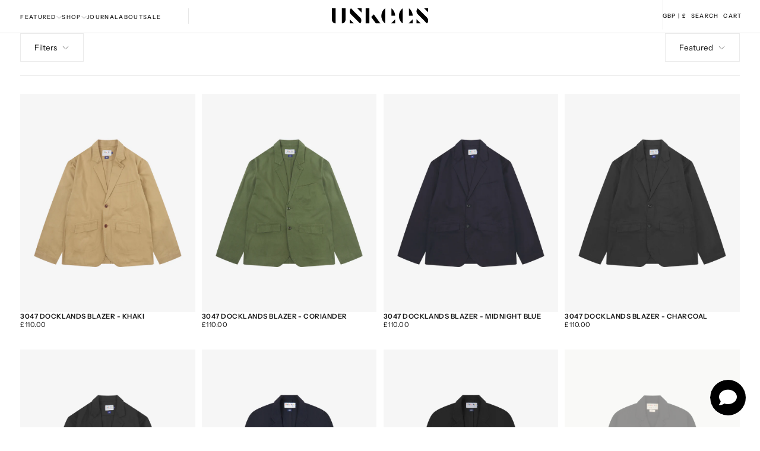

--- FILE ---
content_type: text/html; charset=utf-8
request_url: https://uskees.com/collections/blazers
body_size: 69801
content:
<!doctype html><html class="no-js" lang="en" >
  <head>


<!-- Google Consent Mode Script - (from Cookiebot installation instructions) DW 07-04-25 -->  
<script data-cookieconsent="ignore">
    window.dataLayer = window.dataLayer || [];
    function gtag() {
        dataLayer.push(arguments);
    }
    gtag('consent', 'default', {
        'ad_personalization': 'denied',
        'ad_storage': 'denied',
        'ad_user_data': 'denied',
        'analytics_storage': 'denied',
        'functionality_storage': 'denied',
        'personalization_storage': 'denied',
        'security_storage': 'granted',
        'wait_for_update': 500,
    });
    gtag("set", "ads_data_redaction", true);
    gtag("set", "url_passthrough", false);
  </script>
<!-- END - Google Consent Mode Script -->

<!-- Cookiebot script --> 
<script id="Cookiebot" src="https://consent.cookiebot.com/uc.js" data-cbid="7a312ced-55c8-4211-8dd5-83c5b1cfc2b3"  async type="text/javascript"></script>
<!-- END - Cookiebot script --> 

<!-- Google Tag Manager -->
<script>(function(w,d,s,l,i){w[l]=w[l]||[];w[l].push({'gtm.start':
new Date().getTime(),event:'gtm.js'});var f=d.getElementsByTagName(s)[0],
j=d.createElement(s),dl=l!='dataLayer'?'&l='+l:'';j.async=true;j.src=
'https://www.googletagmanager.com/gtm.js?id='+i+dl;f.parentNode.insertBefore(j,f);
})(window,document,'script','dataLayer','GTM-T5CVTW6');</script>
<!-- End Google Tag Manager -->

    <meta charset="utf-8">
    <meta http-equiv="X-UA-Compatible" content="IE=edge">
    <meta name="viewport" content="width=device-width,initial-scale=1">
    <meta name="theme-color" content="">

<!-- V.5.3 Canonical code – DW – 03-09-2025 --><link rel="canonical" href="https://uskees.comcollections/blazers"><link rel="preconnect" href="https://cdn.shopify.com" crossorigin><link rel="icon" type="image/png" href="//uskees.com/cdn/shop/files/Uskees_Logomark_Mono.png?crop=center&height=32&v=1645702318&width=32"><link rel="preconnect" href="https://fonts.shopifycdn.com" crossorigin>
<meta property="og:site_name" content="Uskees">
<meta property="og:url" content="https://uskees.com/collections/blazers">
<meta property="og:title" content="Uskees blazers | 100% organic cotton and corduroy">
<meta property="og:type" content="product.group">
<meta property="og:description" content="classic Uskees organic cotton or organic corduroy blazers in a wide range of colours"><meta name="twitter:card" content="summary_large_image">
<meta name="twitter:title" content="Uskees blazers | 100% organic cotton and corduroy">
<meta name="twitter:description" content="classic Uskees organic cotton or organic corduroy blazers in a wide range of colours">

    <script src="//uskees.com/cdn/shop/t/59/assets/swiper-bundle.min.js?v=76204931248172345031756885037" defer="defer"></script>
    <script src="//uskees.com/cdn/shop/t/59/assets/bodyScrollLock.min.js?v=15890374805268084651756885036" defer="defer"></script>
    <script src="//uskees.com/cdn/shop/t/59/assets/pubsub.js?v=47587058936531202851756885037" defer="defer"></script>
    <script src="//uskees.com/cdn/shop/t/59/assets/global.js?v=111766650255639045731756885037" defer="defer"></script>
    <noscript>
      <style>
        img[loading='lazy'] { opacity: 1; }
      </style>
    </noscript>
    <script src="//uskees.com/cdn/shop/t/59/assets/cookies.js?v=121601133523406246751756885037" defer="defer"></script>

    <script>window.performance && window.performance.mark && window.performance.mark('shopify.content_for_header.start');</script><meta name="google-site-verification" content="eI9fAyru0VOYXY3xY5jH6yTq1IxEC6cy-ahX-KkRgl8">
<meta name="facebook-domain-verification" content="w5bp1ztwjevyc082hpfxbglmpv5ovu">
<meta id="shopify-digital-wallet" name="shopify-digital-wallet" content="/4769218632/digital_wallets/dialog">
<meta name="shopify-checkout-api-token" content="f855866fb4bb06c76559db20a7996d6b">
<meta id="in-context-paypal-metadata" data-shop-id="4769218632" data-venmo-supported="false" data-environment="production" data-locale="en_US" data-paypal-v4="true" data-currency="GBP">
<link rel="alternate" type="application/atom+xml" title="Feed" href="/collections/blazers.atom" />
<link rel="alternate" hreflang="x-default" href="https://uskees.com/collections/blazers">
<link rel="alternate" hreflang="en" href="https://uskees.com/collections/blazers">
<link rel="alternate" hreflang="sv" href="https://uskees.com/sv/collections/blazers">
<link rel="alternate" hreflang="de" href="https://uskees.com/de/collections/blazers">
<link rel="alternate" hreflang="fr" href="https://uskees.com/fr/collections/blazers">
<link rel="alternate" hreflang="en-AT" href="https://uskees.com/en-eu/collections/blazers">
<link rel="alternate" hreflang="en-BE" href="https://uskees.com/en-eu/collections/blazers">
<link rel="alternate" hreflang="en-EE" href="https://uskees.com/en-eu/collections/blazers">
<link rel="alternate" hreflang="en-FI" href="https://uskees.com/en-eu/collections/blazers">
<link rel="alternate" hreflang="en-GR" href="https://uskees.com/en-eu/collections/blazers">
<link rel="alternate" hreflang="en-IE" href="https://uskees.com/en-eu/collections/blazers">
<link rel="alternate" hreflang="en-IT" href="https://uskees.com/en-eu/collections/blazers">
<link rel="alternate" hreflang="en-LV" href="https://uskees.com/en-eu/collections/blazers">
<link rel="alternate" hreflang="en-LT" href="https://uskees.com/en-eu/collections/blazers">
<link rel="alternate" hreflang="en-LU" href="https://uskees.com/en-eu/collections/blazers">
<link rel="alternate" hreflang="en-MT" href="https://uskees.com/en-eu/collections/blazers">
<link rel="alternate" hreflang="en-NL" href="https://uskees.com/en-eu/collections/blazers">
<link rel="alternate" hreflang="en-PT" href="https://uskees.com/en-eu/collections/blazers">
<link rel="alternate" hreflang="en-SK" href="https://uskees.com/en-eu/collections/blazers">
<link rel="alternate" hreflang="en-SI" href="https://uskees.com/en-eu/collections/blazers">
<link rel="alternate" hreflang="en-ES" href="https://uskees.com/en-eu/collections/blazers">
<link rel="alternate" hreflang="en-HR" href="https://uskees.com/en-eu/collections/blazers">
<link rel="alternate" hreflang="en-US" href="https://uskees.com/en-us/collections/blazers">
<link rel="alternate" hreflang="en-DE" href="https://uskees.com/en-de/collections/blazers">
<link rel="alternate" hreflang="de-DE" href="https://uskees.com/de-de/collections/blazers">
<link rel="alternate" hreflang="en-CA" href="https://uskees.com/en-ca/collections/blazers">
<link rel="alternate" hreflang="fr-CA" href="https://uskees.com/fr-ca/collections/blazers">
<link rel="alternate" hreflang="en-SE" href="https://uskees.com/en-se/collections/blazers">
<link rel="alternate" hreflang="de-SE" href="https://uskees.com/de-se/collections/blazers">
<link rel="alternate" hreflang="fr-SE" href="https://uskees.com/fr-se/collections/blazers">
<link rel="alternate" hreflang="sv-SE" href="https://uskees.com/sv-se/collections/blazers">
<link rel="alternate" hreflang="en-FR" href="https://uskees.com/en-fr/collections/blazers">
<link rel="alternate" hreflang="sv-FR" href="https://uskees.com/sv-fr/collections/blazers">
<link rel="alternate" hreflang="de-FR" href="https://uskees.com/de-fr/collections/blazers">
<link rel="alternate" hreflang="fr-FR" href="https://uskees.com/fr-fr/collections/blazers">
<link rel="alternate" type="application/json+oembed" href="https://uskees.com/collections/blazers.oembed">
<script async="async" src="/checkouts/internal/preloads.js?locale=en-GB"></script>
<link rel="preconnect" href="https://shop.app" crossorigin="anonymous">
<script async="async" src="https://shop.app/checkouts/internal/preloads.js?locale=en-GB&shop_id=4769218632" crossorigin="anonymous"></script>
<script id="apple-pay-shop-capabilities" type="application/json">{"shopId":4769218632,"countryCode":"GB","currencyCode":"GBP","merchantCapabilities":["supports3DS"],"merchantId":"gid:\/\/shopify\/Shop\/4769218632","merchantName":"Uskees","requiredBillingContactFields":["postalAddress","email","phone"],"requiredShippingContactFields":["postalAddress","email","phone"],"shippingType":"shipping","supportedNetworks":["visa","maestro","masterCard","amex","discover","elo"],"total":{"type":"pending","label":"Uskees","amount":"1.00"},"shopifyPaymentsEnabled":true,"supportsSubscriptions":true}</script>
<script id="shopify-features" type="application/json">{"accessToken":"f855866fb4bb06c76559db20a7996d6b","betas":["rich-media-storefront-analytics"],"domain":"uskees.com","predictiveSearch":true,"shopId":4769218632,"locale":"en"}</script>
<script>var Shopify = Shopify || {};
Shopify.shop = "uskees-eu-com.myshopify.com";
Shopify.locale = "en";
Shopify.currency = {"active":"GBP","rate":"1.0"};
Shopify.country = "GB";
Shopify.theme = {"name":"Website 2.0.1 (V3 - 2025 - Sep) WITH CODE","id":183887692151,"schema_name":"Release","schema_version":"2.0.1","theme_store_id":2698,"role":"main"};
Shopify.theme.handle = "null";
Shopify.theme.style = {"id":null,"handle":null};
Shopify.cdnHost = "uskees.com/cdn";
Shopify.routes = Shopify.routes || {};
Shopify.routes.root = "/";</script>
<script type="module">!function(o){(o.Shopify=o.Shopify||{}).modules=!0}(window);</script>
<script>!function(o){function n(){var o=[];function n(){o.push(Array.prototype.slice.apply(arguments))}return n.q=o,n}var t=o.Shopify=o.Shopify||{};t.loadFeatures=n(),t.autoloadFeatures=n()}(window);</script>
<script>
  window.ShopifyPay = window.ShopifyPay || {};
  window.ShopifyPay.apiHost = "shop.app\/pay";
  window.ShopifyPay.redirectState = null;
</script>
<script id="shop-js-analytics" type="application/json">{"pageType":"collection"}</script>
<script defer="defer" async type="module" src="//uskees.com/cdn/shopifycloud/shop-js/modules/v2/client.init-shop-cart-sync_WVOgQShq.en.esm.js"></script>
<script defer="defer" async type="module" src="//uskees.com/cdn/shopifycloud/shop-js/modules/v2/chunk.common_C_13GLB1.esm.js"></script>
<script defer="defer" async type="module" src="//uskees.com/cdn/shopifycloud/shop-js/modules/v2/chunk.modal_CLfMGd0m.esm.js"></script>
<script type="module">
  await import("//uskees.com/cdn/shopifycloud/shop-js/modules/v2/client.init-shop-cart-sync_WVOgQShq.en.esm.js");
await import("//uskees.com/cdn/shopifycloud/shop-js/modules/v2/chunk.common_C_13GLB1.esm.js");
await import("//uskees.com/cdn/shopifycloud/shop-js/modules/v2/chunk.modal_CLfMGd0m.esm.js");

  window.Shopify.SignInWithShop?.initShopCartSync?.({"fedCMEnabled":true,"windoidEnabled":true});

</script>
<script>
  window.Shopify = window.Shopify || {};
  if (!window.Shopify.featureAssets) window.Shopify.featureAssets = {};
  window.Shopify.featureAssets['shop-js'] = {"shop-cart-sync":["modules/v2/client.shop-cart-sync_DuR37GeY.en.esm.js","modules/v2/chunk.common_C_13GLB1.esm.js","modules/v2/chunk.modal_CLfMGd0m.esm.js"],"init-fed-cm":["modules/v2/client.init-fed-cm_BucUoe6W.en.esm.js","modules/v2/chunk.common_C_13GLB1.esm.js","modules/v2/chunk.modal_CLfMGd0m.esm.js"],"shop-toast-manager":["modules/v2/client.shop-toast-manager_B0JfrpKj.en.esm.js","modules/v2/chunk.common_C_13GLB1.esm.js","modules/v2/chunk.modal_CLfMGd0m.esm.js"],"init-shop-cart-sync":["modules/v2/client.init-shop-cart-sync_WVOgQShq.en.esm.js","modules/v2/chunk.common_C_13GLB1.esm.js","modules/v2/chunk.modal_CLfMGd0m.esm.js"],"shop-button":["modules/v2/client.shop-button_B_U3bv27.en.esm.js","modules/v2/chunk.common_C_13GLB1.esm.js","modules/v2/chunk.modal_CLfMGd0m.esm.js"],"init-windoid":["modules/v2/client.init-windoid_DuP9q_di.en.esm.js","modules/v2/chunk.common_C_13GLB1.esm.js","modules/v2/chunk.modal_CLfMGd0m.esm.js"],"shop-cash-offers":["modules/v2/client.shop-cash-offers_BmULhtno.en.esm.js","modules/v2/chunk.common_C_13GLB1.esm.js","modules/v2/chunk.modal_CLfMGd0m.esm.js"],"pay-button":["modules/v2/client.pay-button_CrPSEbOK.en.esm.js","modules/v2/chunk.common_C_13GLB1.esm.js","modules/v2/chunk.modal_CLfMGd0m.esm.js"],"init-customer-accounts":["modules/v2/client.init-customer-accounts_jNk9cPYQ.en.esm.js","modules/v2/client.shop-login-button_DJ5ldayH.en.esm.js","modules/v2/chunk.common_C_13GLB1.esm.js","modules/v2/chunk.modal_CLfMGd0m.esm.js"],"avatar":["modules/v2/client.avatar_BTnouDA3.en.esm.js"],"checkout-modal":["modules/v2/client.checkout-modal_pBPyh9w8.en.esm.js","modules/v2/chunk.common_C_13GLB1.esm.js","modules/v2/chunk.modal_CLfMGd0m.esm.js"],"init-shop-for-new-customer-accounts":["modules/v2/client.init-shop-for-new-customer-accounts_BUoCy7a5.en.esm.js","modules/v2/client.shop-login-button_DJ5ldayH.en.esm.js","modules/v2/chunk.common_C_13GLB1.esm.js","modules/v2/chunk.modal_CLfMGd0m.esm.js"],"init-customer-accounts-sign-up":["modules/v2/client.init-customer-accounts-sign-up_CnczCz9H.en.esm.js","modules/v2/client.shop-login-button_DJ5ldayH.en.esm.js","modules/v2/chunk.common_C_13GLB1.esm.js","modules/v2/chunk.modal_CLfMGd0m.esm.js"],"init-shop-email-lookup-coordinator":["modules/v2/client.init-shop-email-lookup-coordinator_CzjY5t9o.en.esm.js","modules/v2/chunk.common_C_13GLB1.esm.js","modules/v2/chunk.modal_CLfMGd0m.esm.js"],"shop-follow-button":["modules/v2/client.shop-follow-button_CsYC63q7.en.esm.js","modules/v2/chunk.common_C_13GLB1.esm.js","modules/v2/chunk.modal_CLfMGd0m.esm.js"],"shop-login-button":["modules/v2/client.shop-login-button_DJ5ldayH.en.esm.js","modules/v2/chunk.common_C_13GLB1.esm.js","modules/v2/chunk.modal_CLfMGd0m.esm.js"],"shop-login":["modules/v2/client.shop-login_B9ccPdmx.en.esm.js","modules/v2/chunk.common_C_13GLB1.esm.js","modules/v2/chunk.modal_CLfMGd0m.esm.js"],"lead-capture":["modules/v2/client.lead-capture_D0K_KgYb.en.esm.js","modules/v2/chunk.common_C_13GLB1.esm.js","modules/v2/chunk.modal_CLfMGd0m.esm.js"],"payment-terms":["modules/v2/client.payment-terms_BWmiNN46.en.esm.js","modules/v2/chunk.common_C_13GLB1.esm.js","modules/v2/chunk.modal_CLfMGd0m.esm.js"]};
</script>
<script>(function() {
  var isLoaded = false;
  function asyncLoad() {
    if (isLoaded) return;
    isLoaded = true;
    var urls = ["\/\/cdn.shopify.com\/proxy\/d7c42e2c1d453d412ff8dd0fe9bb23f00f09c095430b9e8a4841800ec63fc0aa\/shopify-script-tags.s3.eu-west-1.amazonaws.com\/smartseo\/instantpage.js?shop=uskees-eu-com.myshopify.com\u0026sp-cache-control=cHVibGljLCBtYXgtYWdlPTkwMA","https:\/\/s3.eu-west-1.amazonaws.com\/production-klarna-il-shopify-osm\/0b7fe7c4a98ef8166eeafee767bc667686567a25\/uskees-eu-com.myshopify.com-1757580904658.js?shop=uskees-eu-com.myshopify.com"];
    for (var i = 0; i < urls.length; i++) {
      var s = document.createElement('script');
      s.type = 'text/javascript';
      s.async = true;
      s.src = urls[i];
      var x = document.getElementsByTagName('script')[0];
      x.parentNode.insertBefore(s, x);
    }
  };
  if(window.attachEvent) {
    window.attachEvent('onload', asyncLoad);
  } else {
    window.addEventListener('load', asyncLoad, false);
  }
})();</script>
<script id="__st">var __st={"a":4769218632,"offset":0,"reqid":"e85ab1bd-aa27-4a1a-8ee4-0365a4fbe742-1769639870","pageurl":"uskees.com\/collections\/blazers","u":"586446e9ad1b","p":"collection","rtyp":"collection","rid":453967708477};</script>
<script>window.ShopifyPaypalV4VisibilityTracking = true;</script>
<script id="captcha-bootstrap">!function(){'use strict';const t='contact',e='account',n='new_comment',o=[[t,t],['blogs',n],['comments',n],[t,'customer']],c=[[e,'customer_login'],[e,'guest_login'],[e,'recover_customer_password'],[e,'create_customer']],r=t=>t.map((([t,e])=>`form[action*='/${t}']:not([data-nocaptcha='true']) input[name='form_type'][value='${e}']`)).join(','),a=t=>()=>t?[...document.querySelectorAll(t)].map((t=>t.form)):[];function s(){const t=[...o],e=r(t);return a(e)}const i='password',u='form_key',d=['recaptcha-v3-token','g-recaptcha-response','h-captcha-response',i],f=()=>{try{return window.sessionStorage}catch{return}},m='__shopify_v',_=t=>t.elements[u];function p(t,e,n=!1){try{const o=window.sessionStorage,c=JSON.parse(o.getItem(e)),{data:r}=function(t){const{data:e,action:n}=t;return t[m]||n?{data:e,action:n}:{data:t,action:n}}(c);for(const[e,n]of Object.entries(r))t.elements[e]&&(t.elements[e].value=n);n&&o.removeItem(e)}catch(o){console.error('form repopulation failed',{error:o})}}const l='form_type',E='cptcha';function T(t){t.dataset[E]=!0}const w=window,h=w.document,L='Shopify',v='ce_forms',y='captcha';let A=!1;((t,e)=>{const n=(g='f06e6c50-85a8-45c8-87d0-21a2b65856fe',I='https://cdn.shopify.com/shopifycloud/storefront-forms-hcaptcha/ce_storefront_forms_captcha_hcaptcha.v1.5.2.iife.js',D={infoText:'Protected by hCaptcha',privacyText:'Privacy',termsText:'Terms'},(t,e,n)=>{const o=w[L][v],c=o.bindForm;if(c)return c(t,g,e,D).then(n);var r;o.q.push([[t,g,e,D],n]),r=I,A||(h.body.append(Object.assign(h.createElement('script'),{id:'captcha-provider',async:!0,src:r})),A=!0)});var g,I,D;w[L]=w[L]||{},w[L][v]=w[L][v]||{},w[L][v].q=[],w[L][y]=w[L][y]||{},w[L][y].protect=function(t,e){n(t,void 0,e),T(t)},Object.freeze(w[L][y]),function(t,e,n,w,h,L){const[v,y,A,g]=function(t,e,n){const i=e?o:[],u=t?c:[],d=[...i,...u],f=r(d),m=r(i),_=r(d.filter((([t,e])=>n.includes(e))));return[a(f),a(m),a(_),s()]}(w,h,L),I=t=>{const e=t.target;return e instanceof HTMLFormElement?e:e&&e.form},D=t=>v().includes(t);t.addEventListener('submit',(t=>{const e=I(t);if(!e)return;const n=D(e)&&!e.dataset.hcaptchaBound&&!e.dataset.recaptchaBound,o=_(e),c=g().includes(e)&&(!o||!o.value);(n||c)&&t.preventDefault(),c&&!n&&(function(t){try{if(!f())return;!function(t){const e=f();if(!e)return;const n=_(t);if(!n)return;const o=n.value;o&&e.removeItem(o)}(t);const e=Array.from(Array(32),(()=>Math.random().toString(36)[2])).join('');!function(t,e){_(t)||t.append(Object.assign(document.createElement('input'),{type:'hidden',name:u})),t.elements[u].value=e}(t,e),function(t,e){const n=f();if(!n)return;const o=[...t.querySelectorAll(`input[type='${i}']`)].map((({name:t})=>t)),c=[...d,...o],r={};for(const[a,s]of new FormData(t).entries())c.includes(a)||(r[a]=s);n.setItem(e,JSON.stringify({[m]:1,action:t.action,data:r}))}(t,e)}catch(e){console.error('failed to persist form',e)}}(e),e.submit())}));const S=(t,e)=>{t&&!t.dataset[E]&&(n(t,e.some((e=>e===t))),T(t))};for(const o of['focusin','change'])t.addEventListener(o,(t=>{const e=I(t);D(e)&&S(e,y())}));const B=e.get('form_key'),M=e.get(l),P=B&&M;t.addEventListener('DOMContentLoaded',(()=>{const t=y();if(P)for(const e of t)e.elements[l].value===M&&p(e,B);[...new Set([...A(),...v().filter((t=>'true'===t.dataset.shopifyCaptcha))])].forEach((e=>S(e,t)))}))}(h,new URLSearchParams(w.location.search),n,t,e,['guest_login'])})(!0,!0)}();</script>
<script integrity="sha256-4kQ18oKyAcykRKYeNunJcIwy7WH5gtpwJnB7kiuLZ1E=" data-source-attribution="shopify.loadfeatures" defer="defer" src="//uskees.com/cdn/shopifycloud/storefront/assets/storefront/load_feature-a0a9edcb.js" crossorigin="anonymous"></script>
<script crossorigin="anonymous" defer="defer" src="//uskees.com/cdn/shopifycloud/storefront/assets/shopify_pay/storefront-65b4c6d7.js?v=20250812"></script>
<script data-source-attribution="shopify.dynamic_checkout.dynamic.init">var Shopify=Shopify||{};Shopify.PaymentButton=Shopify.PaymentButton||{isStorefrontPortableWallets:!0,init:function(){window.Shopify.PaymentButton.init=function(){};var t=document.createElement("script");t.src="https://uskees.com/cdn/shopifycloud/portable-wallets/latest/portable-wallets.en.js",t.type="module",document.head.appendChild(t)}};
</script>
<script data-source-attribution="shopify.dynamic_checkout.buyer_consent">
  function portableWalletsHideBuyerConsent(e){var t=document.getElementById("shopify-buyer-consent"),n=document.getElementById("shopify-subscription-policy-button");t&&n&&(t.classList.add("hidden"),t.setAttribute("aria-hidden","true"),n.removeEventListener("click",e))}function portableWalletsShowBuyerConsent(e){var t=document.getElementById("shopify-buyer-consent"),n=document.getElementById("shopify-subscription-policy-button");t&&n&&(t.classList.remove("hidden"),t.removeAttribute("aria-hidden"),n.addEventListener("click",e))}window.Shopify?.PaymentButton&&(window.Shopify.PaymentButton.hideBuyerConsent=portableWalletsHideBuyerConsent,window.Shopify.PaymentButton.showBuyerConsent=portableWalletsShowBuyerConsent);
</script>
<script data-source-attribution="shopify.dynamic_checkout.cart.bootstrap">document.addEventListener("DOMContentLoaded",(function(){function t(){return document.querySelector("shopify-accelerated-checkout-cart, shopify-accelerated-checkout")}if(t())Shopify.PaymentButton.init();else{new MutationObserver((function(e,n){t()&&(Shopify.PaymentButton.init(),n.disconnect())})).observe(document.body,{childList:!0,subtree:!0})}}));
</script>
<link id="shopify-accelerated-checkout-styles" rel="stylesheet" media="screen" href="https://uskees.com/cdn/shopifycloud/portable-wallets/latest/accelerated-checkout-backwards-compat.css" crossorigin="anonymous">
<style id="shopify-accelerated-checkout-cart">
        #shopify-buyer-consent {
  margin-top: 1em;
  display: inline-block;
  width: 100%;
}

#shopify-buyer-consent.hidden {
  display: none;
}

#shopify-subscription-policy-button {
  background: none;
  border: none;
  padding: 0;
  text-decoration: underline;
  font-size: inherit;
  cursor: pointer;
}

#shopify-subscription-policy-button::before {
  box-shadow: none;
}

      </style>

<script>window.performance && window.performance.mark && window.performance.mark('shopify.content_for_header.end');</script>

    <script>
function feedback() {
  const p = window.Shopify.customerPrivacy;
  console.log(`Tracking ${p.userCanBeTracked() ? "en" : "dis"}abled`);
}
window.Shopify.loadFeatures(
  [
    {
      name: "consent-tracking-api",
      version: "0.1",
    },
  ],
  function (error) {
    if (error) throw error;
    if ("Cookiebot" in window)
      window.Shopify.customerPrivacy.setTrackingConsent({
        "analytics": false,
        "marketing": false,
        "preferences": false,
        "sale_of_data": false,
      }, () => console.log("Awaiting consent")
    );
  }
);

window.addEventListener("CookiebotOnConsentReady", function () {
  const C = Cookiebot.consent,
      existConsentShopify = setInterval(function () {
        if (window.Shopify.customerPrivacy) {
          clearInterval(existConsentShopify);
          window.Shopify.customerPrivacy.setTrackingConsent({
            "analytics": C["statistics"],
            "marketing": C["marketing"],
            "preferences": C["preferences"],
            "sale_of_data": C["marketing"],
          }, () => console.log("Consent captured"))
        }
      }, 100);
});
</script>
<style data-shopify>/* typography - body */
  @font-face {
  font-family: "Instrument Sans";
  font-weight: 400;
  font-style: normal;
  font-display: swap;
  src: url("//uskees.com/cdn/fonts/instrument_sans/instrumentsans_n4.db86542ae5e1596dbdb28c279ae6c2086c4c5bfa.woff2") format("woff2"),
       url("//uskees.com/cdn/fonts/instrument_sans/instrumentsans_n4.510f1b081e58d08c30978f465518799851ef6d8b.woff") format("woff");
}

  @font-face {
  font-family: "Instrument Sans";
  font-weight: 400;
  font-style: normal;
  font-display: swap;
  src: url("//uskees.com/cdn/fonts/instrument_sans/instrumentsans_n4.db86542ae5e1596dbdb28c279ae6c2086c4c5bfa.woff2") format("woff2"),
       url("//uskees.com/cdn/fonts/instrument_sans/instrumentsans_n4.510f1b081e58d08c30978f465518799851ef6d8b.woff") format("woff");
}

  @font-face {
  font-family: "Instrument Sans";
  font-weight: 500;
  font-style: normal;
  font-display: swap;
  src: url("//uskees.com/cdn/fonts/instrument_sans/instrumentsans_n5.1ce463e1cc056566f977610764d93d4704464858.woff2") format("woff2"),
       url("//uskees.com/cdn/fonts/instrument_sans/instrumentsans_n5.9079eb7bba230c9d8d8d3a7d101aa9d9f40b6d14.woff") format("woff");
}

  @font-face {
  font-family: "Instrument Sans";
  font-weight: 600;
  font-style: normal;
  font-display: swap;
  src: url("//uskees.com/cdn/fonts/instrument_sans/instrumentsans_n6.27dc66245013a6f7f317d383a3cc9a0c347fb42d.woff2") format("woff2"),
       url("//uskees.com/cdn/fonts/instrument_sans/instrumentsans_n6.1a71efbeeb140ec495af80aad612ad55e19e6d0e.woff") format("woff");
}

  @font-face {
  font-family: "Instrument Sans";
  font-weight: 700;
  font-style: normal;
  font-display: swap;
  src: url("//uskees.com/cdn/fonts/instrument_sans/instrumentsans_n7.e4ad9032e203f9a0977786c356573ced65a7419a.woff2") format("woff2"),
       url("//uskees.com/cdn/fonts/instrument_sans/instrumentsans_n7.b9e40f166fb7639074ba34738101a9d2990bb41a.woff") format("woff");
}


  /* typography - body italic */
  @font-face {
  font-family: "Instrument Sans";
  font-weight: 400;
  font-style: italic;
  font-display: swap;
  src: url("//uskees.com/cdn/fonts/instrument_sans/instrumentsans_i4.028d3c3cd8d085648c808ceb20cd2fd1eb3560e5.woff2") format("woff2"),
       url("//uskees.com/cdn/fonts/instrument_sans/instrumentsans_i4.7e90d82df8dee29a99237cd19cc529d2206706a2.woff") format("woff");
}

  @font-face {
  font-family: "Instrument Sans";
  font-weight: 700;
  font-style: italic;
  font-display: swap;
  src: url("//uskees.com/cdn/fonts/instrument_sans/instrumentsans_i7.d6063bb5d8f9cbf96eace9e8801697c54f363c6a.woff2") format("woff2"),
       url("//uskees.com/cdn/fonts/instrument_sans/instrumentsans_i7.ce33afe63f8198a3ac4261b826b560103542cd36.woff") format("woff");
}


  /* typography - heading */
  @font-face {
  font-family: "Instrument Sans";
  font-weight: 500;
  font-style: normal;
  font-display: swap;
  src: url("//uskees.com/cdn/fonts/instrument_sans/instrumentsans_n5.1ce463e1cc056566f977610764d93d4704464858.woff2") format("woff2"),
       url("//uskees.com/cdn/fonts/instrument_sans/instrumentsans_n5.9079eb7bba230c9d8d8d3a7d101aa9d9f40b6d14.woff") format("woff");
}

  @font-face {
  font-family: "Instrument Sans";
  font-weight: 400;
  font-style: normal;
  font-display: swap;
  src: url("//uskees.com/cdn/fonts/instrument_sans/instrumentsans_n4.db86542ae5e1596dbdb28c279ae6c2086c4c5bfa.woff2") format("woff2"),
       url("//uskees.com/cdn/fonts/instrument_sans/instrumentsans_n4.510f1b081e58d08c30978f465518799851ef6d8b.woff") format("woff");
}

  @font-face {
  font-family: "Instrument Sans";
  font-weight: 500;
  font-style: normal;
  font-display: swap;
  src: url("//uskees.com/cdn/fonts/instrument_sans/instrumentsans_n5.1ce463e1cc056566f977610764d93d4704464858.woff2") format("woff2"),
       url("//uskees.com/cdn/fonts/instrument_sans/instrumentsans_n5.9079eb7bba230c9d8d8d3a7d101aa9d9f40b6d14.woff") format("woff");
}

  @font-face {
  font-family: "Instrument Sans";
  font-weight: 600;
  font-style: normal;
  font-display: swap;
  src: url("//uskees.com/cdn/fonts/instrument_sans/instrumentsans_n6.27dc66245013a6f7f317d383a3cc9a0c347fb42d.woff2") format("woff2"),
       url("//uskees.com/cdn/fonts/instrument_sans/instrumentsans_n6.1a71efbeeb140ec495af80aad612ad55e19e6d0e.woff") format("woff");
}

  @font-face {
  font-family: "Instrument Sans";
  font-weight: 700;
  font-style: normal;
  font-display: swap;
  src: url("//uskees.com/cdn/fonts/instrument_sans/instrumentsans_n7.e4ad9032e203f9a0977786c356573ced65a7419a.woff2") format("woff2"),
       url("//uskees.com/cdn/fonts/instrument_sans/instrumentsans_n7.b9e40f166fb7639074ba34738101a9d2990bb41a.woff") format("woff");
}


  /* typography - italic */
  @font-face {
  font-family: "Instrument Sans";
  font-weight: 400;
  font-style: italic;
  font-display: swap;
  src: url("//uskees.com/cdn/fonts/instrument_sans/instrumentsans_i4.028d3c3cd8d085648c808ceb20cd2fd1eb3560e5.woff2") format("woff2"),
       url("//uskees.com/cdn/fonts/instrument_sans/instrumentsans_i4.7e90d82df8dee29a99237cd19cc529d2206706a2.woff") format("woff");
}

  @font-face {
  font-family: "Instrument Sans";
  font-weight: 400;
  font-style: italic;
  font-display: swap;
  src: url("//uskees.com/cdn/fonts/instrument_sans/instrumentsans_i4.028d3c3cd8d085648c808ceb20cd2fd1eb3560e5.woff2") format("woff2"),
       url("//uskees.com/cdn/fonts/instrument_sans/instrumentsans_i4.7e90d82df8dee29a99237cd19cc529d2206706a2.woff") format("woff");
}

  @font-face {
  font-family: "Instrument Sans";
  font-weight: 500;
  font-style: italic;
  font-display: swap;
  src: url("//uskees.com/cdn/fonts/instrument_sans/instrumentsans_i5.d2033775d4997e4dcd0d47ebdd5234b5c14e3f53.woff2") format("woff2"),
       url("//uskees.com/cdn/fonts/instrument_sans/instrumentsans_i5.8e3cfa86b65acf809ce72bc4f9b58f185ef6b8c7.woff") format("woff");
}

  @font-face {
  font-family: "Instrument Sans";
  font-weight: 600;
  font-style: italic;
  font-display: swap;
  src: url("//uskees.com/cdn/fonts/instrument_sans/instrumentsans_i6.ba8063f6adfa1e7ffe690cc5efa600a1e0a8ec32.woff2") format("woff2"),
       url("//uskees.com/cdn/fonts/instrument_sans/instrumentsans_i6.a5bb29b76a0bb820ddaa9417675a5d0bafaa8c1f.woff") format("woff");
}

  @font-face {
  font-family: "Instrument Sans";
  font-weight: 700;
  font-style: italic;
  font-display: swap;
  src: url("//uskees.com/cdn/fonts/instrument_sans/instrumentsans_i7.d6063bb5d8f9cbf96eace9e8801697c54f363c6a.woff2") format("woff2"),
       url("//uskees.com/cdn/fonts/instrument_sans/instrumentsans_i7.ce33afe63f8198a3ac4261b826b560103542cd36.woff") format("woff");
}


  /* typography - button */
  @font-face {
  font-family: "Instrument Sans";
  font-weight: 700;
  font-style: normal;
  font-display: swap;
  src: url("//uskees.com/cdn/fonts/instrument_sans/instrumentsans_n7.e4ad9032e203f9a0977786c356573ced65a7419a.woff2") format("woff2"),
       url("//uskees.com/cdn/fonts/instrument_sans/instrumentsans_n7.b9e40f166fb7639074ba34738101a9d2990bb41a.woff") format("woff");
}

  @font-face {
  font-family: "Instrument Sans";
  font-weight: 400;
  font-style: normal;
  font-display: swap;
  src: url("//uskees.com/cdn/fonts/instrument_sans/instrumentsans_n4.db86542ae5e1596dbdb28c279ae6c2086c4c5bfa.woff2") format("woff2"),
       url("//uskees.com/cdn/fonts/instrument_sans/instrumentsans_n4.510f1b081e58d08c30978f465518799851ef6d8b.woff") format("woff");
}

  @font-face {
  font-family: "Instrument Sans";
  font-weight: 500;
  font-style: normal;
  font-display: swap;
  src: url("//uskees.com/cdn/fonts/instrument_sans/instrumentsans_n5.1ce463e1cc056566f977610764d93d4704464858.woff2") format("woff2"),
       url("//uskees.com/cdn/fonts/instrument_sans/instrumentsans_n5.9079eb7bba230c9d8d8d3a7d101aa9d9f40b6d14.woff") format("woff");
}

  @font-face {
  font-family: "Instrument Sans";
  font-weight: 600;
  font-style: normal;
  font-display: swap;
  src: url("//uskees.com/cdn/fonts/instrument_sans/instrumentsans_n6.27dc66245013a6f7f317d383a3cc9a0c347fb42d.woff2") format("woff2"),
       url("//uskees.com/cdn/fonts/instrument_sans/instrumentsans_n6.1a71efbeeb140ec495af80aad612ad55e19e6d0e.woff") format("woff");
}

  @font-face {
  font-family: "Instrument Sans";
  font-weight: 700;
  font-style: normal;
  font-display: swap;
  src: url("//uskees.com/cdn/fonts/instrument_sans/instrumentsans_n7.e4ad9032e203f9a0977786c356573ced65a7419a.woff2") format("woff2"),
       url("//uskees.com/cdn/fonts/instrument_sans/instrumentsans_n7.b9e40f166fb7639074ba34738101a9d2990bb41a.woff") format("woff");
}


  
  :root,

    

  .color-scheme-1 {
    --color-background: 255,255,255;
    --gradient-background: #ffffff;

    --color-background-contrast: 191,191,191;
    --color-shadow: 0,0,0;

    /* typography */
    --color-primary-text: 21,21,21;
    --color-secondary-text: 17,17,17;
    --color-heading-text: 21,21,21;

    --color-foreground: 21,21,21;

    /* buttons */
    --color-filled-button: 21,21,21;
    --color-filled-button-text: 255,255,255;
    --color-outlined-button: 255,255,255;
    --color-outlined-button-text: 21,21,21;

    --color-button-text: 255,255,255;

    /* other elements */
    --color-link: 21,21,21;
    --color-border: 235,235,235;
    --alpha-border: 1;

    --color-tag-foreground: 255,255,255;
    --color-tag-background: 21,21,21;

    --color-progress-bar: 21,21,21;
    --color-placeholder: 244,244,244;
    --color-rating-stars: 0,0,0;

    --color-button-swiper: 21,21,21;
  }
  
  

    

  .color-scheme-2 {
    --color-background: 219,231,232;
    --gradient-background: #dbe7e8;

    --color-background-contrast: 141,179,182;
    --color-shadow: 0,0,0;

    /* typography */
    --color-primary-text: 255,255,255;
    --color-secondary-text: 101,112,110;
    --color-heading-text: 255,255,255;

    --color-foreground: 255,255,255;

    /* buttons */
    --color-filled-button: 0,0,0;
    --color-filled-button-text: 255,255,255;
    --color-outlined-button: 219,231,232;
    --color-outlined-button-text: 255,255,255;

    --color-button-text: 255,255,255;

    /* other elements */
    --color-link: 255,255,255;
    --color-border: 235,235,235;
    --alpha-border: 1;

    --color-tag-foreground: 255,255,255;
    --color-tag-background: 101,112,110;

    --color-progress-bar: 219,231,232;
    --color-placeholder: 244,244,244;
    --color-rating-stars: 0,0,0;

    --color-button-swiper: 0,0,0;
  }
  
  

    

  .color-scheme-3 {
    --color-background: 232,255,122;
    --gradient-background: #e8ff7a;

    --color-background-contrast: 206,250,0;
    --color-shadow: 0,0,0;

    /* typography */
    --color-primary-text: 17,17,17;
    --color-secondary-text: 101,112,110;
    --color-heading-text: 17,17,17;

    --color-foreground: 17,17,17;

    /* buttons */
    --color-filled-button: 17,17,17;
    --color-filled-button-text: 255,255,255;
    --color-outlined-button: 232,255,122;
    --color-outlined-button-text: 17,17,17;

    --color-button-text: 255,255,255;

    /* other elements */
    --color-link: 17,17,17;
    --color-border: 235,235,235;
    --alpha-border: 1;

    --color-tag-foreground: 255,255,255;
    --color-tag-background: 17,17,17;

    --color-progress-bar: 232,255,122;
    --color-placeholder: 244,244,244;
    --color-rating-stars: 0,0,0;

    --color-button-swiper: 17,17,17;
  }
  
  

    

  .color-scheme-4 {
    --color-background: 235,242,242;
    --gradient-background: #ebf2f2;

    --color-background-contrast: 158,192,192;
    --color-shadow: 0,0,0;

    /* typography */
    --color-primary-text: 17,17,17;
    --color-secondary-text: 101,112,110;
    --color-heading-text: 17,17,17;

    --color-foreground: 17,17,17;

    /* buttons */
    --color-filled-button: 17,17,17;
    --color-filled-button-text: 255,255,255;
    --color-outlined-button: 235,242,242;
    --color-outlined-button-text: 17,17,17;

    --color-button-text: 255,255,255;

    /* other elements */
    --color-link: 17,17,17;
    --color-border: 235,235,235;
    --alpha-border: 1;

    --color-tag-foreground: 255,255,255;
    --color-tag-background: 17,17,17;

    --color-progress-bar: 235,242,242;
    --color-placeholder: 244,244,244;
    --color-rating-stars: 0,0,0;

    --color-button-swiper: 17,17,17;
  }
  
  

    

  .color-scheme-5 {
    --color-background: 248,248,248;
    --gradient-background: #f8f8f8;

    --color-background-contrast: 184,184,184;
    --color-shadow: 0,0,0;

    /* typography */
    --color-primary-text: 17,17,17;
    --color-secondary-text: 101,112,110;
    --color-heading-text: 17,17,17;

    --color-foreground: 17,17,17;

    /* buttons */
    --color-filled-button: 17,17,17;
    --color-filled-button-text: 255,255,255;
    --color-outlined-button: 248,248,248;
    --color-outlined-button-text: 17,17,17;

    --color-button-text: 255,255,255;

    /* other elements */
    --color-link: 17,17,17;
    --color-border: 235,235,235;
    --alpha-border: 1;

    --color-tag-foreground: 255,255,255;
    --color-tag-background: 17,17,17;

    --color-progress-bar: 248,248,248;
    --color-placeholder: 244,244,244;
    --color-rating-stars: 0,0,0;

    --color-button-swiper: 17,17,17;
  }
  
  

    

  .color-scheme-6 {
    --color-background: 0,0,0;
    --gradient-background: #000000;

    --color-background-contrast: 128,128,128;
    --color-shadow: 0,0,0;

    /* typography */
    --color-primary-text: 255,255,255;
    --color-secondary-text: 0,0,0;
    --color-heading-text: 255,255,255;

    --color-foreground: 255,255,255;

    /* buttons */
    --color-filled-button: 255,255,255;
    --color-filled-button-text: 17,17,17;
    --color-outlined-button: 0,0,0;
    --color-outlined-button-text: 255,255,255;

    --color-button-text: 17,17,17;

    /* other elements */
    --color-link: 255,255,255;
    --color-border: 235,235,235;
    --alpha-border: 1;

    --color-tag-foreground: 17,17,17;
    --color-tag-background: 255,255,255;

    --color-progress-bar: 255,255,255;
    --color-placeholder: 244,244,244;
    --color-rating-stars: 0,0,0;

    --color-button-swiper: 255,255,255;
  }
  
  

    

  .color-scheme-7 {
    --color-background: 255,255,255;
    --gradient-background: #ffffff;

    --color-background-contrast: 191,191,191;
    --color-shadow: 0,0,0;

    /* typography */
    --color-primary-text: 21,21,21;
    --color-secondary-text: 101,112,110;
    --color-heading-text: 21,21,21;

    --color-foreground: 21,21,21;

    /* buttons */
    --color-filled-button: 21,21,21;
    --color-filled-button-text: 255,255,255;
    --color-outlined-button: 255,255,255;
    --color-outlined-button-text: 21,21,21;

    --color-button-text: 255,255,255;

    /* other elements */
    --color-link: 21,21,21;
    --color-border: 235,235,235;
    --alpha-border: 1;

    --color-tag-foreground: 255,255,255;
    --color-tag-background: 21,21,21;

    --color-progress-bar: 21,21,21;
    --color-placeholder: 244,244,244;
    --color-rating-stars: 0,0,0;

    --color-button-swiper: 21,21,21;
  }
  
  

    

  .color-scheme-8 {
    --color-background: 255,255,255;
    --gradient-background: #ffffff;

    --color-background-contrast: 191,191,191;
    --color-shadow: 0,0,0;

    /* typography */
    --color-primary-text: 255,255,255;
    --color-secondary-text: 21,21,21;
    --color-heading-text: 255,255,255;

    --color-foreground: 255,255,255;

    /* buttons */
    --color-filled-button: 255,255,255;
    --color-filled-button-text: 21,21,21;
    --color-outlined-button: 255,255,255;
    --color-outlined-button-text: 255,255,255;

    --color-button-text: 21,21,21;

    /* other elements */
    --color-link: 21,21,21;
    --color-border: 235,235,235;
    --alpha-border: 1;

    --color-tag-foreground: 255,255,255;
    --color-tag-background: 21,21,21;

    --color-progress-bar: 21,21,21;
    --color-placeholder: 244,244,244;
    --color-rating-stars: 0,0,0;

    --color-button-swiper: 255,255,255;
  }
  
  

    

  .color-scheme-bdeff48b-a02b-4053-b0ae-b371274e8099 {
    --color-background: 42,39,137;
    --gradient-background: #2a2789;

    --color-background-contrast: 48,45,157;
    --color-shadow: 0,0,0;

    /* typography */
    --color-primary-text: 255,255,255;
    --color-secondary-text: 255,255,255;
    --color-heading-text: 255,255,255;

    --color-foreground: 255,255,255;

    /* buttons */
    --color-filled-button: 21,21,21;
    --color-filled-button-text: 255,255,255;
    --color-outlined-button: 42,39,137;
    --color-outlined-button-text: 21,21,21;

    --color-button-text: 255,255,255;

    /* other elements */
    --color-link: 21,21,21;
    --color-border: 235,235,235;
    --alpha-border: 1;

    --color-tag-foreground: 255,255,255;
    --color-tag-background: 21,21,21;

    --color-progress-bar: 21,21,21;
    --color-placeholder: 244,244,244;
    --color-rating-stars: 0,0,0;

    --color-button-swiper: 21,21,21;
  }
  
  

    

  .color-scheme-a8ce20f9-25ee-4b21-b11c-db464af18cff {
    --color-background: 245,245,236;
    --gradient-background: #f5f5ec;

    --color-background-contrast: 201,201,152;
    --color-shadow: 0,0,0;

    /* typography */
    --color-primary-text: 21,21,21;
    --color-secondary-text: 17,17,17;
    --color-heading-text: 21,21,21;

    --color-foreground: 21,21,21;

    /* buttons */
    --color-filled-button: 21,21,21;
    --color-filled-button-text: 245,245,236;
    --color-outlined-button: 245,245,236;
    --color-outlined-button-text: 21,21,21;

    --color-button-text: 245,245,236;

    /* other elements */
    --color-link: 21,21,21;
    --color-border: 235,235,235;
    --alpha-border: 1;

    --color-tag-foreground: 255,255,255;
    --color-tag-background: 21,21,21;

    --color-progress-bar: 21,21,21;
    --color-placeholder: 244,244,244;
    --color-rating-stars: 0,0,0;

    --color-button-swiper: 21,21,21;
  }
  
  

    

  .color-scheme-1ada5e06-37b5-423a-ab7c-b9f9455ca5e2 {
    --color-background: 68,73,33;
    --gradient-background: #444921;

    --color-background-contrast: 0,0,0;
    --color-shadow: 0,0,0;

    /* typography */
    --color-primary-text: 255,255,255;
    --color-secondary-text: 255,255,255;
    --color-heading-text: 255,255,255;

    --color-foreground: 255,255,255;

    /* buttons */
    --color-filled-button: 21,21,21;
    --color-filled-button-text: 255,255,255;
    --color-outlined-button: 68,73,33;
    --color-outlined-button-text: 21,21,21;

    --color-button-text: 255,255,255;

    /* other elements */
    --color-link: 21,21,21;
    --color-border: 235,235,235;
    --alpha-border: 1;

    --color-tag-foreground: 255,255,255;
    --color-tag-background: 21,21,21;

    --color-progress-bar: 21,21,21;
    --color-placeholder: 244,244,244;
    --color-rating-stars: 0,0,0;

    --color-button-swiper: 21,21,21;
  }
  
  

    

  .color-scheme-f946fcd1-6507-447c-8ee4-00604dfc47e8 {
    --color-background: 30,31,54;
    --gradient-background: #1e1f36;

    --color-background-contrast: 39,40,70;
    --color-shadow: 0,0,0;

    /* typography */
    --color-primary-text: 255,255,255;
    --color-secondary-text: 255,255,255;
    --color-heading-text: 255,255,255;

    --color-foreground: 255,255,255;

    /* buttons */
    --color-filled-button: 255,255,255;
    --color-filled-button-text: 17,17,17;
    --color-outlined-button: 30,31,54;
    --color-outlined-button-text: 255,255,255;

    --color-button-text: 17,17,17;

    /* other elements */
    --color-link: 21,21,21;
    --color-border: 235,235,235;
    --alpha-border: 1;

    --color-tag-foreground: 255,255,255;
    --color-tag-background: 21,21,21;

    --color-progress-bar: 21,21,21;
    --color-placeholder: 244,244,244;
    --color-rating-stars: 0,0,0;

    --color-button-swiper: 255,255,255;
  }
  
  

    

  .color-scheme-8ba7124d-7336-4ec4-beb6-9a8aa6789dca {
    --color-background: 239,45,45;
    --gradient-background: #EF2D2D;

    --color-background-contrast: 145,11,11;
    --color-shadow: 0,0,0;

    /* typography */
    --color-primary-text: 255,255,255;
    --color-secondary-text: 255,255,255;
    --color-heading-text: 255,255,255;

    --color-foreground: 255,255,255;

    /* buttons */
    --color-filled-button: 21,21,21;
    --color-filled-button-text: 255,255,255;
    --color-outlined-button: 239,45,45;
    --color-outlined-button-text: 255,255,255;

    --color-button-text: 255,255,255;

    /* other elements */
    --color-link: 255,255,255;
    --color-border: 255,255,255;
    --alpha-border: 1;

    --color-tag-foreground: 255,255,255;
    --color-tag-background: 21,21,21;

    --color-progress-bar: 21,21,21;
    --color-placeholder: 244,244,244;
    --color-rating-stars: 0,0,0;

    --color-button-swiper: 21,21,21;
  }
  

  body, .color-scheme-1, .color-scheme-2, .color-scheme-3, .color-scheme-4, .color-scheme-5, .color-scheme-6, .color-scheme-7, .color-scheme-8, .color-scheme-bdeff48b-a02b-4053-b0ae-b371274e8099, .color-scheme-a8ce20f9-25ee-4b21-b11c-db464af18cff, .color-scheme-1ada5e06-37b5-423a-ab7c-b9f9455ca5e2, .color-scheme-f946fcd1-6507-447c-8ee4-00604dfc47e8, .color-scheme-8ba7124d-7336-4ec4-beb6-9a8aa6789dca {
    color: rgba(var(--color-foreground), 1);
    background-color: rgb(var(--color-background));
  }

  :root {
    /* default values */
    --announcement-bars-before-header-heights: 40px;
    --announcement-bars-before-header-visible-heights: 40px;
    --header-height: 65px;
    --announcement-bar-height: 40px;
    --header-top-position: calc(var(--header-height) + var(--announcement-bars-before-header-heights));
    --header-group-height: 65px;

    /* typography - heading */
    --font-heading-family: "Instrument Sans", sans-serif;
    --font-heading-style: normal;
    --font-heading-weight: 500;

    --font-heading-scale: 0.8;
    --font-heading-letter-spacing: 0;
    --font-heading-text-transform: none;
    --font-heading-word-break: break-word;

    /* typography - body */
    --font-body-family: "Instrument Sans", sans-serif;
    --font-body-style: normal;
    --font-body-weight: 400;

    --font-body-scale: 0.95;
    --font-body-letter-spacing: -0.02em;

    /* typography - italic */
    --font-italic-family: "Instrument Sans", sans-serif;
    --font-italic-style: italic;
    --font-italic-weight: 400;
    --font-italic-scale: 0.95;

    /* typography - button */
    --font-button-family: "Instrument Sans", sans-serif;
    --font-button-style: normal;
    --font-button-weight: 700;

    --font-button-scale: 1.0;
    --font-button-letter-spacing: 0.1em;
    --font-button-text-transform: uppercase;

    /* add 'arial' as a fallback font for rtl languages *//* font weights */
    --font-weight-normal: 400; /* 400 */
    --font-weight-medium: 500; /* 500 */
    --font-weight-semibold: 600; /* 600 */
    --font-weight-bold: 700; /* 700 */

    --font-weight-heading-normal: 400; /* 400 */
    --font-weight-heading-medium: 500; /* 500 */
    --font-weight-heading-semibold: 600; /* 600 */
    --font-weight-heading-bold: 700; /* 700 */

    --font-weight-button-normal: 400; /* 400 */
    --font-weight-button-medium: 500; /* 500 */

    /* digi-note-kk - is it possible to remove these? */
    --letter-spacing-extra-small: 0.05rem;
    --letter-spacing-small: 0.1rem;
    --letter-spacing-medium: 0.2rem;

    --letter-spacing-xxs: -0.04em;
    --letter-spacing-xs: -0.02em;
    --letter-spacing-sm: -0.01em;
    --letter-spacing-md: 0;
    --letter-spacing-lg: 0.01em;
    --letter-spacing-xl: 0.02em;
    --letter-spacing-xxl: 0.04em;

    /* typography - heading - start */
    --h1-multiplier: 4.7rem;
    --h2-multiplier: 3.6rem;
    --h3-multiplier: 2.7rem;
    --h4-multiplier: 2.1rem;
    --h5-multiplier: 1.6rem;
    --h6-multiplier: 1.2rem;

    /* lowercase headings need more line-height */
    
      --line-height-h1: 1.00;
      --line-height-h2: 1.00;
      --line-height-h3: 1.00;
      --line-height-h4: 1.00;
      --line-height-h5: 1.20;
      --line-height-h6: 1.20;
    
    /* typography - heading - end */

    --button-border-radius: 0;
    --button-text-transform: uppercase;
    --input-border-radius: 0;
    --button-action-border-radius: 0;
    --badge-border-radius: 0.4rem;

    --section-spacing-unit-size: 1.2rem;
    --spacing-unit-size: 1.2rem;
    --grid-spacing: 1.2rem;


    /* common colors */
    --color-success: #E45F5F;
    --color-alert: #F0B743;
    --color-error: #C25151;
    --color-price-accent: #EAF7FC;

    --color-white: #FFFFFF;
    --color-white-rgb: 255, 255, 255;
    --color-black: #111111;
    --color-black-rgb: 17, 17, 17;
    --color-light: #EBEBEB;
    --color-light-rgb: 235, 235, 235;

    --media-overlay-gradient: linear-gradient(180deg, rgba(0, 0, 0, 0) 0%, rgba(0, 0, 0, 0) 100%);
    --media-overlay-gradient-mobile: linear-gradient(180deg, rgba(0, 0, 0, 0) 0%, rgba(0, 0, 0, 0) 100%);

    --gradient-black: linear-gradient(180deg, rgba(0, 0, 0, 0) 0%, rgba(0, 0, 0, 0.2) 100%);
    --gradient-overlay-horizontal: linear-gradient(0deg, rgba(0, 0, 0, 0.2), rgba(0, 0, 0, 0.2));
    --color-popup-overlay: rgba(0, 0, 0, 0.5);

    --page-width: 1680px;
    --page-gutter: 1.6rem;

    --max-w-xxs-multiplier: 0.4694; /* 676px / 1440px = 0.4694 */
    --max-w-xs-multiplier: 0.5333;  /* 768px / 1440px = 0.5333 */
    --max-w-sm-multiplier: 0.6292;  /* 906px / 1440px = 0.6292 */
    --max-w-md-multiplier: 0.7111;  /* 1024px / 1440px = 0.7111 */
    --max-w-lg-multiplier: 0.7903;  /* 1138px / 1440px = 0.7903 */
    --max-w-xxl-multiplier: 0.9194; /* 1324px / 1440px = 0.9194 */

    --duration-short: 200ms;
    --duration-default: 300ms;
    --duration-long: 400ms;
    --duration-extra-long: 600ms;

    --z-header: 800;
    --z-modals: 900;
    --z-fab: 750;

    /* cards */
    --card-corner-radius: 0rem;
    --card-text-align: center;

    --card-aspect-ratio: 3/4;
    --card-media-aspect-ratio: 3/4;
    --card-media-object-fit: cover;

    --theme-js-animations-on-mobile: fade-in 800ms forwards paused;

    /* static values - start */
    --font-size-static-h1: 8.0rem;
    --font-size-static-h2: 6.1rem;
    --font-size-static-h3: 4.7rem;
    --font-size-static-h4: 3.6rem;
    --font-size-static-h5: 2.7rem;
    --font-size-static-h6: 2.1rem;
    --font-size-static-h7: 1.6rem;

    --font-size-static-xxs: 0.8rem;
    --font-size-static-xs: 1.0rem;
    --font-size-static-sm: 1.2rem;
    --font-size-static-md: 1.4rem;
    --font-size-static-lg: 1.6rem;
    --font-size-static-xl: 1.8rem;
    --font-size-static-xxl: 2.4rem;

    --line-height-static-xs: 1.00; /* don't use this value unless must */
    --line-height-static-sm: 1.25; /* most common and secure value */
    --line-height-static-md: 1.50;
    --line-height-static-lg: 2.25;
    --line-height-static-xl: 2.50;

    --spacing-unit-size-static: 1.6rem;
    /* static values - end */

    --product-card-option-button-size: 2.4rem;

    /* drawer */
    --drawer-transition-timing-function: cubic-bezier(0.74, -0.01, 0.26, 1);
    --drawer-transition-duration: 450ms;
  }

  @media screen and (min-width: 750px) {
    :root {
      --section-spacing-unit-size: 1.6rem;
      --spacing-unit-size: 1.2rem;
      --grid-spacing: 1.2rem;

      --page-gutter: 3.6rem;

      /* typography - heading - start */
      --h1-multiplier: 8.0rem;
      --h2-multiplier: 6.1rem;
      --h3-multiplier: 4.7rem;
      --h4-multiplier: 3.6rem;
      --h5-multiplier: 2.7rem;
      --h6-multiplier: 2.1rem;

      /* lowercase headings need more line-height */
      
        --line-height-h1: 1.00;
        --line-height-h2: 1.00;
        --line-height-h3: 1.00;
        --line-height-h4: 1.00;
        --line-height-h5: 1.00;
        --line-height-h6: 1.00;
      
      /* typography - heading - end */
    }
  }

  
</style><link href="//uskees.com/cdn/shop/t/59/assets/base.css?v=149984756453525641361756889922" rel="stylesheet" type="text/css" media="all" />
    <link href="//uskees.com/cdn/shop/t/59/assets/custom.css?v=89816463959690823451761143589" rel="stylesheet" type="text/css" media="all" />
    <link href="//uskees.com/cdn/shop/t/59/assets/swiper-bundle.min.css?v=138879063338843649161756885037" rel="stylesheet" type="text/css" media="all" />
    
    <link rel='stylesheet' href='//uskees.com/cdn/shop/t/59/assets/component-drawer.css?v=170813754725703820251756885036' media='print' onload="this.media='all'">
    <noscript>
      <link href="//uskees.com/cdn/shop/t/59/assets/component-drawer.css?v=170813754725703820251756885036" rel="stylesheet" type="text/css" media="all" />
    </noscript>
  


    <link rel='stylesheet' href='//uskees.com/cdn/shop/t/59/assets/component-predictive-search.css?v=116242036209523800271756885037' media='print' onload="this.media='all'">
    <noscript>
      <link href="//uskees.com/cdn/shop/t/59/assets/component-predictive-search.css?v=116242036209523800271756885037" rel="stylesheet" type="text/css" media="all" />
    </noscript>
  

      <script src="//uskees.com/cdn/shop/t/59/assets/predictive-search.js?v=9911937961917336451756885037" defer="defer"></script>
<link rel="preload" as="font" href="//uskees.com/cdn/fonts/instrument_sans/instrumentsans_n5.1ce463e1cc056566f977610764d93d4704464858.woff2" type="font/woff2" crossorigin><link rel="preload" as="font" href="//uskees.com/cdn/fonts/instrument_sans/instrumentsans_n4.db86542ae5e1596dbdb28c279ae6c2086c4c5bfa.woff2" type="font/woff2" crossorigin>

    <script>
      document.documentElement.className = document.documentElement.className.replace('no-js', 'js');
      if (Shopify.designMode) {
        document.documentElement.classList.add('shopify-design-mode');
      }
    </script>

        <!-- The code below is the V.3 No-index tag pages - DW 17-01-24 -->
        
        <!-- End of No-index tag pages - DW 17-01-24 -->
        
        <!-- Kiwi sizing app code - also see snippets kiwiSizing.liquid - DW 11-06-25 -->
       <script>
  window.KiwiSizing = window.KiwiSizing === undefined ? {} : window.KiwiSizing;
  KiwiSizing.shop = "uskees-eu-com.myshopify.com";
  
  
</script>

  <!-- BEGIN app block: shopify://apps/klaviyo-email-marketing-sms/blocks/klaviyo-onsite-embed/2632fe16-c075-4321-a88b-50b567f42507 -->












  <script async src="https://static.klaviyo.com/onsite/js/TEpCtT/klaviyo.js?company_id=TEpCtT"></script>
  <script>!function(){if(!window.klaviyo){window._klOnsite=window._klOnsite||[];try{window.klaviyo=new Proxy({},{get:function(n,i){return"push"===i?function(){var n;(n=window._klOnsite).push.apply(n,arguments)}:function(){for(var n=arguments.length,o=new Array(n),w=0;w<n;w++)o[w]=arguments[w];var t="function"==typeof o[o.length-1]?o.pop():void 0,e=new Promise((function(n){window._klOnsite.push([i].concat(o,[function(i){t&&t(i),n(i)}]))}));return e}}})}catch(n){window.klaviyo=window.klaviyo||[],window.klaviyo.push=function(){var n;(n=window._klOnsite).push.apply(n,arguments)}}}}();</script>

  




  <script>
    window.klaviyoReviewsProductDesignMode = false
  </script>







<!-- END app block --><!-- BEGIN app block: shopify://apps/reamaze-live-chat-helpdesk/blocks/reamaze-config/ef7a830c-d722-47c6-883b-11db06c95733 -->

  <script type="text/javascript" async src="https://cdn.reamaze.com/assets/reamaze-loader.js"></script>

  <script type="text/javascript">
    var _support = _support || { 'ui': {}, 'user': {} };
    _support.account = 'uskees';
  </script>

  

  





<!-- END app block --><!-- BEGIN app block: shopify://apps/smart-seo/blocks/smartseo/7b0a6064-ca2e-4392-9a1d-8c43c942357b --><meta name="smart-seo-integrated" content="true" /><!-- metatagsSavedToSEOFields: false --><!-- BEGIN app snippet: smartseo.custom.schemas.jsonld --><!-- END app snippet --><!-- BEGIN app snippet: smartseo.collection.metatags --><!-- collection_seo_template_metafield:  --><title>Uskees blazers | 100% organic cotton and corduroy</title>
<meta name="description" content="classic Uskees organic cotton or organic corduroy blazers in a wide range of colours" />
<meta name="smartseo-timestamp" content="0" /><!-- END app snippet --><!-- BEGIN app snippet: smartseo.collection.jsonld -->
<!--JSON-LD data generated by Smart SEO--><script type="application/ld+json">{"@context":"https://schema.org","@type":"ItemList","name":"Blazers","url":"https://uskees.com/collections/blazers","description":"","mainEntityOfPage":{"@type":"CollectionPage","@id":"https://uskees.com/collections/blazers"},"itemListElement":[{"@type":"ListItem","position":1,"url":"https://uskees.com/products/3047-docklands-blazer-khaki"},{"@type":"ListItem","position":2,"url":"https://uskees.com/products/3047-docklands-blazer-coriander"},{"@type":"ListItem","position":3,"url":"https://uskees.com/products/3047-docklands-blazer-midnight-blue"},{"@type":"ListItem","position":4,"url":"https://uskees.com/products/3047-docklands-blazer-charcoal"},{"@type":"ListItem","position":5,"url":"https://uskees.com/products/3047-docklands-blazer-black"},{"@type":"ListItem","position":6,"url":"https://uskees.com/products/3044-midnight-blue-knitted-cotton-blazer"},{"@type":"ListItem","position":7,"url":"https://uskees.com/products/3044-charcoal-knitted-cotton-blazer"},{"@type":"ListItem","position":8,"url":"https://uskees.com/products/3006-black-blazer"},{"@type":"ListItem","position":9,"url":"https://uskees.com/products/3006-khaki-twill-blazer"},{"@type":"ListItem","position":10,"url":"https://uskees.com/products/3006-coriander-twill-blazer"},{"@type":"ListItem","position":11,"url":"https://uskees.com/products/3006-midnight-blue-twill-blazer"},{"@type":"ListItem","position":12,"url":"https://uskees.com/products/3006-charcoal-twill-blazer"},{"@type":"ListItem","position":13,"url":"https://uskees.com/products/3006-moss-drill-blazer"},{"@type":"ListItem","position":14,"url":"https://uskees.com/products/3006-black-twill-blazer"},{"@type":"ListItem","position":15,"url":"https://uskees.com/products/3006-rust-cord-blazer"},{"@type":"ListItem","position":16,"url":"https://uskees.com/products/3006-petrol-blue-cord-blazer"},{"@type":"ListItem","position":17,"url":"https://uskees.com/products/3006-midnight-blue-cord-blazer"},{"@type":"ListItem","position":18,"url":"https://uskees.com/products/3006-charcoal-cord-blazer"},{"@type":"ListItem","position":19,"url":"https://uskees.com/products/3006-blueberry-drill-blazer"},{"@type":"ListItem","position":20,"url":"https://uskees.com/products/3023-blueberry-drill-commuter-blazer"},{"@type":"ListItem","position":21,"url":"https://uskees.com/products/3006-charcoal-drill-blazer"},{"@type":"ListItem","position":22,"url":"https://uskees.com/products/3006-drill-blazer-vine-green"},{"@type":"ListItem","position":23,"url":"https://uskees.com/products/3006-drill-blazer-chestnut"},{"@type":"ListItem","position":24,"url":"https://uskees.com/products/3006-cord-blazer-deep-indigo"},{"@type":"ListItem","position":25,"url":"https://uskees.com/products/3006-cord-blazer-woodland-green"}]}</script><!-- END app snippet --><!-- BEGIN app snippet: smartseo.no.index -->





<!-- END app snippet --><!-- BEGIN app snippet: smartseo.breadcrumbs.jsonld --><!--JSON-LD data generated by Smart SEO-->
<script type="application/ld+json">
    {
        "@context": "https://schema.org",
        "@type": "BreadcrumbList",
        "itemListElement": [
            {
                "@type": "ListItem",
                "position": 1,
                "item": {
                    "@type": "Website",
                    "@id": "https://uskees.com",
                    "name": "Home"
                }
            },
            {
                "@type": "ListItem",
                "position": 2,
                "item": {
                    "@type": "CollectionPage",
                    "@id": "https://uskees.com/collections/blazers",
                    "name": "Blazers"
                }
            }
        ]
    }
</script><!-- END app snippet --><!-- END app block --><!-- BEGIN app block: shopify://apps/judge-me-reviews/blocks/judgeme_core/61ccd3b1-a9f2-4160-9fe9-4fec8413e5d8 --><!-- Start of Judge.me Core -->






<link rel="dns-prefetch" href="https://cdnwidget.judge.me">
<link rel="dns-prefetch" href="https://cdn.judge.me">
<link rel="dns-prefetch" href="https://cdn1.judge.me">
<link rel="dns-prefetch" href="https://api.judge.me">

<script data-cfasync='false' class='jdgm-settings-script'>window.jdgmSettings={"pagination":5,"disable_web_reviews":false,"badge_no_review_text":"No reviews","badge_n_reviews_text":"{{ n }} review/reviews","badge_star_color":"#000000","hide_badge_preview_if_no_reviews":true,"badge_hide_text":false,"enforce_center_preview_badge":false,"widget_title":"Customer Reviews","widget_open_form_text":"Write a review","widget_close_form_text":"Cancel review","widget_refresh_page_text":"Refresh page","widget_summary_text":"Based on {{ number_of_reviews }} review/reviews","widget_no_review_text":"Be the first to write a review","widget_name_field_text":"Display name","widget_verified_name_field_text":"Verified Name (public)","widget_name_placeholder_text":"Display name","widget_required_field_error_text":"This field is required.","widget_email_field_text":"Email address","widget_verified_email_field_text":"Verified Email (private, can not be edited)","widget_email_placeholder_text":"Your email address","widget_email_field_error_text":"Please enter a valid email address.","widget_rating_field_text":"Rating","widget_review_title_field_text":"Review Title","widget_review_title_placeholder_text":"Give your review a title","widget_review_body_field_text":"Review content","widget_review_body_placeholder_text":"Start writing here...","widget_pictures_field_text":"Picture/Video (optional)","widget_submit_review_text":"Submit Review","widget_submit_verified_review_text":"Submit Verified Review","widget_submit_success_msg_with_auto_publish":"Thank you! Please refresh the page in a few moments to see your review. You can remove or edit your review by logging into \u003ca href='https://judge.me/login' target='_blank' rel='nofollow noopener'\u003eJudge.me\u003c/a\u003e","widget_submit_success_msg_no_auto_publish":"Thank you! Your review will be published as soon as it is approved by the shop admin. You can remove or edit your review by logging into \u003ca href='https://judge.me/login' target='_blank' rel='nofollow noopener'\u003eJudge.me\u003c/a\u003e","widget_show_default_reviews_out_of_total_text":"Showing {{ n_reviews_shown }} out of {{ n_reviews }} reviews.","widget_show_all_link_text":"Show all","widget_show_less_link_text":"Show less","widget_author_said_text":"{{ reviewer_name }} said:","widget_days_text":"{{ n }} days ago","widget_weeks_text":"{{ n }} week/weeks ago","widget_months_text":"{{ n }} month/months ago","widget_years_text":"{{ n }} year/years ago","widget_yesterday_text":"Yesterday","widget_today_text":"Today","widget_replied_text":"\u003e\u003e {{ shop_name }} replied:","widget_read_more_text":"Read more","widget_reviewer_name_as_initial":"","widget_rating_filter_color":"#fbcd0a","widget_rating_filter_see_all_text":"See all reviews","widget_sorting_most_recent_text":"Most Recent","widget_sorting_highest_rating_text":"Highest Rating","widget_sorting_lowest_rating_text":"Lowest Rating","widget_sorting_with_pictures_text":"Only Pictures","widget_sorting_most_helpful_text":"Most Helpful","widget_open_question_form_text":"Ask a question","widget_reviews_subtab_text":"Reviews","widget_questions_subtab_text":"Questions","widget_question_label_text":"Question","widget_answer_label_text":"Answer","widget_question_placeholder_text":"Write your question here","widget_submit_question_text":"Submit Question","widget_question_submit_success_text":"Thank you for your question! We will notify you once it gets answered.","widget_star_color":"#000000","verified_badge_text":"Verified","verified_badge_bg_color":"","verified_badge_text_color":"","verified_badge_placement":"left-of-reviewer-name","widget_review_max_height":"","widget_hide_border":false,"widget_social_share":false,"widget_thumb":false,"widget_review_location_show":false,"widget_location_format":"","all_reviews_include_out_of_store_products":false,"all_reviews_out_of_store_text":"(out of store)","all_reviews_pagination":100,"all_reviews_product_name_prefix_text":"about","enable_review_pictures":false,"enable_question_anwser":false,"widget_theme":"","review_date_format":"mm/dd/yyyy","default_sort_method":"highest-rating","widget_product_reviews_subtab_text":"Product Reviews","widget_shop_reviews_subtab_text":"Shop Reviews","widget_other_products_reviews_text":"Reviews for other products","widget_store_reviews_subtab_text":"Store reviews","widget_no_store_reviews_text":"This store hasn't received any reviews yet","widget_web_restriction_product_reviews_text":"This product hasn't received any reviews yet","widget_no_items_text":"No items found","widget_show_more_text":"Show more","widget_write_a_store_review_text":"Write a Store Review","widget_other_languages_heading":"Reviews in Other Languages","widget_translate_review_text":"Translate review to {{ language }}","widget_translating_review_text":"Translating...","widget_show_original_translation_text":"Show original ({{ language }})","widget_translate_review_failed_text":"Review couldn't be translated.","widget_translate_review_retry_text":"Retry","widget_translate_review_try_again_later_text":"Try again later","show_product_url_for_grouped_product":false,"widget_sorting_pictures_first_text":"Pictures First","show_pictures_on_all_rev_page_mobile":false,"show_pictures_on_all_rev_page_desktop":false,"floating_tab_hide_mobile_install_preference":false,"floating_tab_button_name":"★ Reviews","floating_tab_title":"Let customers speak for us","floating_tab_button_color":"","floating_tab_button_background_color":"","floating_tab_url":"","floating_tab_url_enabled":false,"floating_tab_tab_style":"text","all_reviews_text_badge_text":"Customers rate us {{ shop.metafields.judgeme.all_reviews_rating | round: 1 }}/5 based on {{ shop.metafields.judgeme.all_reviews_count }} reviews.","all_reviews_text_badge_text_branded_style":"{{ shop.metafields.judgeme.all_reviews_rating | round: 1 }} out of 5 stars based on {{ shop.metafields.judgeme.all_reviews_count }} reviews","is_all_reviews_text_badge_a_link":false,"show_stars_for_all_reviews_text_badge":false,"all_reviews_text_badge_url":"","all_reviews_text_style":"text","all_reviews_text_color_style":"judgeme_brand_color","all_reviews_text_color":"#108474","all_reviews_text_show_jm_brand":true,"featured_carousel_show_header":true,"featured_carousel_title":"here's what our customers say","testimonials_carousel_title":"Customers are saying","videos_carousel_title":"Real customer stories","cards_carousel_title":"Customers are saying","featured_carousel_count_text":"from {{ n }} reviews","featured_carousel_add_link_to_all_reviews_page":false,"featured_carousel_url":"","featured_carousel_show_images":true,"featured_carousel_autoslide_interval":8,"featured_carousel_arrows_on_the_sides":true,"featured_carousel_height":300,"featured_carousel_width":100,"featured_carousel_image_size":0,"featured_carousel_image_height":250,"featured_carousel_arrow_color":"#eeeeee","verified_count_badge_style":"vintage","verified_count_badge_orientation":"horizontal","verified_count_badge_color_style":"judgeme_brand_color","verified_count_badge_color":"#108474","is_verified_count_badge_a_link":false,"verified_count_badge_url":"","verified_count_badge_show_jm_brand":true,"widget_rating_preset_default":5,"widget_first_sub_tab":"product-reviews","widget_show_histogram":true,"widget_histogram_use_custom_color":false,"widget_pagination_use_custom_color":false,"widget_star_use_custom_color":true,"widget_verified_badge_use_custom_color":false,"widget_write_review_use_custom_color":false,"picture_reminder_submit_button":"Upload Pictures","enable_review_videos":false,"mute_video_by_default":false,"widget_sorting_videos_first_text":"Videos First","widget_review_pending_text":"Pending","featured_carousel_items_for_large_screen":3,"social_share_options_order":"Facebook,Twitter","remove_microdata_snippet":true,"disable_json_ld":false,"enable_json_ld_products":false,"preview_badge_show_question_text":false,"preview_badge_no_question_text":"No questions","preview_badge_n_question_text":"{{ number_of_questions }} question/questions","qa_badge_show_icon":false,"qa_badge_position":"same-row","remove_judgeme_branding":false,"widget_add_search_bar":false,"widget_search_bar_placeholder":"Search","widget_sorting_verified_only_text":"Verified only","featured_carousel_theme":"card","featured_carousel_show_rating":true,"featured_carousel_show_title":true,"featured_carousel_show_body":true,"featured_carousel_show_date":false,"featured_carousel_show_reviewer":true,"featured_carousel_show_product":false,"featured_carousel_header_background_color":"#108474","featured_carousel_header_text_color":"#ffffff","featured_carousel_name_product_separator":"reviewed","featured_carousel_full_star_background":"#373434","featured_carousel_empty_star_background":"#dadada","featured_carousel_vertical_theme_background":"#f9fafb","featured_carousel_verified_badge_enable":false,"featured_carousel_verified_badge_color":"#108474","featured_carousel_border_style":"round","featured_carousel_review_line_length_limit":3,"featured_carousel_more_reviews_button_text":"Read more reviews","featured_carousel_view_product_button_text":"View product","all_reviews_page_load_reviews_on":"scroll","all_reviews_page_load_more_text":"Load More Reviews","disable_fb_tab_reviews":false,"enable_ajax_cdn_cache":false,"widget_public_name_text":"displayed publicly like","default_reviewer_name":"John Smith","default_reviewer_name_has_non_latin":true,"widget_reviewer_anonymous":"Anonymous","medals_widget_title":"Judge.me Review Medals","medals_widget_background_color":"#f9fafb","medals_widget_position":"footer_all_pages","medals_widget_border_color":"#f9fafb","medals_widget_verified_text_position":"left","medals_widget_use_monochromatic_version":false,"medals_widget_elements_color":"#108474","show_reviewer_avatar":true,"widget_invalid_yt_video_url_error_text":"Not a YouTube video URL","widget_max_length_field_error_text":"Please enter no more than {0} characters.","widget_show_country_flag":false,"widget_show_collected_via_shop_app":true,"widget_verified_by_shop_badge_style":"light","widget_verified_by_shop_text":"Verified by Shop","widget_show_photo_gallery":false,"widget_load_with_code_splitting":true,"widget_ugc_install_preference":false,"widget_ugc_title":"Made by us, Shared by you","widget_ugc_subtitle":"Tag us to see your picture featured in our page","widget_ugc_arrows_color":"#ffffff","widget_ugc_primary_button_text":"Buy Now","widget_ugc_primary_button_background_color":"#108474","widget_ugc_primary_button_text_color":"#ffffff","widget_ugc_primary_button_border_width":"0","widget_ugc_primary_button_border_style":"none","widget_ugc_primary_button_border_color":"#108474","widget_ugc_primary_button_border_radius":"25","widget_ugc_secondary_button_text":"Load More","widget_ugc_secondary_button_background_color":"#ffffff","widget_ugc_secondary_button_text_color":"#108474","widget_ugc_secondary_button_border_width":"2","widget_ugc_secondary_button_border_style":"solid","widget_ugc_secondary_button_border_color":"#108474","widget_ugc_secondary_button_border_radius":"25","widget_ugc_reviews_button_text":"View Reviews","widget_ugc_reviews_button_background_color":"#ffffff","widget_ugc_reviews_button_text_color":"#108474","widget_ugc_reviews_button_border_width":"2","widget_ugc_reviews_button_border_style":"solid","widget_ugc_reviews_button_border_color":"#108474","widget_ugc_reviews_button_border_radius":"25","widget_ugc_reviews_button_link_to":"judgeme-reviews-page","widget_ugc_show_post_date":true,"widget_ugc_max_width":"800","widget_rating_metafield_value_type":true,"widget_primary_color":"#000000","widget_enable_secondary_color":false,"widget_secondary_color":"#edf5f5","widget_summary_average_rating_text":"{{ average_rating }} out of 5","widget_media_grid_title":"Customer photos \u0026 videos","widget_media_grid_see_more_text":"See more","widget_round_style":false,"widget_show_product_medals":false,"widget_verified_by_judgeme_text":"Verified by Judge.me","widget_show_store_medals":true,"widget_verified_by_judgeme_text_in_store_medals":"Verified by Judge.me","widget_media_field_exceed_quantity_message":"Sorry, we can only accept {{ max_media }} for one review.","widget_media_field_exceed_limit_message":"{{ file_name }} is too large, please select a {{ media_type }} less than {{ size_limit }}MB.","widget_review_submitted_text":"Review Submitted!","widget_question_submitted_text":"Question Submitted!","widget_close_form_text_question":"Cancel","widget_write_your_answer_here_text":"Write your answer here","widget_enabled_branded_link":true,"widget_show_collected_by_judgeme":true,"widget_reviewer_name_color":"","widget_write_review_text_color":"","widget_write_review_bg_color":"","widget_collected_by_judgeme_text":"collected by Judge.me","widget_pagination_type":"load_more","widget_load_more_text":"Load More","widget_load_more_color":"#108474","widget_full_review_text":"Full Review","widget_read_more_reviews_text":"Read More Reviews","widget_read_questions_text":"Read Questions","widget_questions_and_answers_text":"Questions \u0026 Answers","widget_verified_by_text":"Verified by","widget_verified_text":"Verified","widget_number_of_reviews_text":"{{ number_of_reviews }} reviews","widget_back_button_text":"Back","widget_next_button_text":"Next","widget_custom_forms_filter_button":"Filters","custom_forms_style":"vertical","widget_show_review_information":false,"how_reviews_are_collected":"How reviews are collected?","widget_show_review_keywords":false,"widget_gdpr_statement":"How we use your data: We'll only contact you about the review you left, and only if necessary. By submitting your review, you agree to Judge.me's \u003ca href='https://judge.me/terms' target='_blank' rel='nofollow noopener'\u003eterms\u003c/a\u003e, \u003ca href='https://judge.me/privacy' target='_blank' rel='nofollow noopener'\u003eprivacy\u003c/a\u003e and \u003ca href='https://judge.me/content-policy' target='_blank' rel='nofollow noopener'\u003econtent\u003c/a\u003e policies.","widget_multilingual_sorting_enabled":false,"widget_translate_review_content_enabled":false,"widget_translate_review_content_method":"manual","popup_widget_review_selection":"automatically_with_pictures","popup_widget_round_border_style":true,"popup_widget_show_title":true,"popup_widget_show_body":true,"popup_widget_show_reviewer":false,"popup_widget_show_product":true,"popup_widget_show_pictures":true,"popup_widget_use_review_picture":true,"popup_widget_show_on_home_page":true,"popup_widget_show_on_product_page":true,"popup_widget_show_on_collection_page":true,"popup_widget_show_on_cart_page":true,"popup_widget_position":"bottom_left","popup_widget_first_review_delay":5,"popup_widget_duration":5,"popup_widget_interval":5,"popup_widget_review_count":5,"popup_widget_hide_on_mobile":true,"review_snippet_widget_round_border_style":true,"review_snippet_widget_card_color":"#FFFFFF","review_snippet_widget_slider_arrows_background_color":"#FFFFFF","review_snippet_widget_slider_arrows_color":"#000000","review_snippet_widget_star_color":"#108474","show_product_variant":false,"all_reviews_product_variant_label_text":"Variant: ","widget_show_verified_branding":false,"widget_ai_summary_title":"Customers say","widget_ai_summary_disclaimer":"AI-powered review summary based on recent customer reviews","widget_show_ai_summary":false,"widget_show_ai_summary_bg":false,"widget_show_review_title_input":true,"redirect_reviewers_invited_via_email":"review_widget","request_store_review_after_product_review":false,"request_review_other_products_in_order":false,"review_form_color_scheme":"default","review_form_corner_style":"square","review_form_star_color":{},"review_form_text_color":"#333333","review_form_background_color":"#ffffff","review_form_field_background_color":"#fafafa","review_form_button_color":{},"review_form_button_text_color":"#ffffff","review_form_modal_overlay_color":"#000000","review_content_screen_title_text":"How would you rate this product?","review_content_introduction_text":"We would love it if you would share a bit about your experience.","store_review_form_title_text":"How would you rate this store?","store_review_form_introduction_text":"We would love it if you would share a bit about your experience.","show_review_guidance_text":true,"one_star_review_guidance_text":"Poor","five_star_review_guidance_text":"Great","customer_information_screen_title_text":"About you","customer_information_introduction_text":"Please tell us more about you.","custom_questions_screen_title_text":"Your experience in more detail","custom_questions_introduction_text":"Here are a few questions to help us understand more about your experience.","review_submitted_screen_title_text":"Thanks for your review!","review_submitted_screen_thank_you_text":"We are processing it and it will appear on the store soon.","review_submitted_screen_email_verification_text":"Please confirm your email by clicking the link we just sent you. This helps us keep reviews authentic.","review_submitted_request_store_review_text":"Would you like to share your experience of shopping with us?","review_submitted_review_other_products_text":"Would you like to review these products?","store_review_screen_title_text":"Would you like to share your experience of shopping with us?","store_review_introduction_text":"We value your feedback and use it to improve. Please share any thoughts or suggestions you have.","reviewer_media_screen_title_picture_text":"Share a picture","reviewer_media_introduction_picture_text":"Upload a photo to support your review.","reviewer_media_screen_title_video_text":"Share a video","reviewer_media_introduction_video_text":"Upload a video to support your review.","reviewer_media_screen_title_picture_or_video_text":"Share a picture or video","reviewer_media_introduction_picture_or_video_text":"Upload a photo or video to support your review.","reviewer_media_youtube_url_text":"Paste your Youtube URL here","advanced_settings_next_step_button_text":"Next","advanced_settings_close_review_button_text":"Close","modal_write_review_flow":false,"write_review_flow_required_text":"Required","write_review_flow_privacy_message_text":"We respect your privacy.","write_review_flow_anonymous_text":"Post review as anonymous","write_review_flow_visibility_text":"This won't be visible to other customers.","write_review_flow_multiple_selection_help_text":"Select as many as you like","write_review_flow_single_selection_help_text":"Select one option","write_review_flow_required_field_error_text":"This field is required","write_review_flow_invalid_email_error_text":"Please enter a valid email address","write_review_flow_max_length_error_text":"Max. {{ max_length }} characters.","write_review_flow_media_upload_text":"\u003cb\u003eClick to upload\u003c/b\u003e or drag and drop","write_review_flow_gdpr_statement":"We'll only contact you about your review if necessary. By submitting your review, you agree to our \u003ca href='https://judge.me/terms' target='_blank' rel='nofollow noopener'\u003eterms and conditions\u003c/a\u003e and \u003ca href='https://judge.me/privacy' target='_blank' rel='nofollow noopener'\u003eprivacy policy\u003c/a\u003e.","rating_only_reviews_enabled":false,"show_negative_reviews_help_screen":false,"new_review_flow_help_screen_rating_threshold":3,"negative_review_resolution_screen_title_text":"Tell us more","negative_review_resolution_text":"Your experience matters to us. If there were issues with your purchase, we're here to help. Feel free to reach out to us, we'd love the opportunity to make things right.","negative_review_resolution_button_text":"Contact us","negative_review_resolution_proceed_with_review_text":"Leave a review","negative_review_resolution_subject":"Issue with purchase from {{ shop_name }}.{{ order_name }}","preview_badge_collection_page_install_status":false,"widget_review_custom_css":"","preview_badge_custom_css":"","preview_badge_stars_count":"5-stars","featured_carousel_custom_css":"","floating_tab_custom_css":"","all_reviews_widget_custom_css":"","medals_widget_custom_css":"","verified_badge_custom_css":"","all_reviews_text_custom_css":"","transparency_badges_collected_via_store_invite":false,"transparency_badges_from_another_provider":false,"transparency_badges_collected_from_store_visitor":false,"transparency_badges_collected_by_verified_review_provider":false,"transparency_badges_earned_reward":false,"transparency_badges_collected_via_store_invite_text":"Review collected via store invitation","transparency_badges_from_another_provider_text":"Review collected from another provider","transparency_badges_collected_from_store_visitor_text":"Review collected from a store visitor","transparency_badges_written_in_google_text":"Review written in Google","transparency_badges_written_in_etsy_text":"Review written in Etsy","transparency_badges_written_in_shop_app_text":"Review written in Shop App","transparency_badges_earned_reward_text":"Review earned a reward for future purchase","product_review_widget_per_page":10,"widget_store_review_label_text":"Review about the store","checkout_comment_extension_title_on_product_page":"Customer Comments","checkout_comment_extension_num_latest_comment_show":5,"checkout_comment_extension_format":"name_and_timestamp","checkout_comment_customer_name":"last_initial","checkout_comment_comment_notification":true,"preview_badge_collection_page_install_preference":false,"preview_badge_home_page_install_preference":false,"preview_badge_product_page_install_preference":true,"review_widget_install_preference":"","review_carousel_install_preference":true,"floating_reviews_tab_install_preference":"none","verified_reviews_count_badge_install_preference":false,"all_reviews_text_install_preference":false,"review_widget_best_location":true,"judgeme_medals_install_preference":false,"review_widget_revamp_enabled":false,"review_widget_qna_enabled":false,"review_widget_header_theme":"minimal","review_widget_widget_title_enabled":true,"review_widget_header_text_size":"medium","review_widget_header_text_weight":"regular","review_widget_average_rating_style":"compact","review_widget_bar_chart_enabled":true,"review_widget_bar_chart_type":"numbers","review_widget_bar_chart_style":"standard","review_widget_expanded_media_gallery_enabled":false,"review_widget_reviews_section_theme":"standard","review_widget_image_style":"thumbnails","review_widget_review_image_ratio":"square","review_widget_stars_size":"medium","review_widget_verified_badge":"standard_text","review_widget_review_title_text_size":"medium","review_widget_review_text_size":"medium","review_widget_review_text_length":"medium","review_widget_number_of_columns_desktop":3,"review_widget_carousel_transition_speed":5,"review_widget_custom_questions_answers_display":"always","review_widget_button_text_color":"#FFFFFF","review_widget_text_color":"#000000","review_widget_lighter_text_color":"#7B7B7B","review_widget_corner_styling":"soft","review_widget_review_word_singular":"review","review_widget_review_word_plural":"reviews","review_widget_voting_label":"Helpful?","review_widget_shop_reply_label":"Reply from {{ shop_name }}:","review_widget_filters_title":"Filters","qna_widget_question_word_singular":"Question","qna_widget_question_word_plural":"Questions","qna_widget_answer_reply_label":"Answer from {{ answerer_name }}:","qna_content_screen_title_text":"Ask a question about this product","qna_widget_question_required_field_error_text":"Please enter your question.","qna_widget_flow_gdpr_statement":"We'll only contact you about your question if necessary. By submitting your question, you agree to our \u003ca href='https://judge.me/terms' target='_blank' rel='nofollow noopener'\u003eterms and conditions\u003c/a\u003e and \u003ca href='https://judge.me/privacy' target='_blank' rel='nofollow noopener'\u003eprivacy policy\u003c/a\u003e.","qna_widget_question_submitted_text":"Thanks for your question!","qna_widget_close_form_text_question":"Close","qna_widget_question_submit_success_text":"We’ll notify you by email when your question is answered.","all_reviews_widget_v2025_enabled":false,"all_reviews_widget_v2025_header_theme":"default","all_reviews_widget_v2025_widget_title_enabled":true,"all_reviews_widget_v2025_header_text_size":"medium","all_reviews_widget_v2025_header_text_weight":"regular","all_reviews_widget_v2025_average_rating_style":"compact","all_reviews_widget_v2025_bar_chart_enabled":true,"all_reviews_widget_v2025_bar_chart_type":"numbers","all_reviews_widget_v2025_bar_chart_style":"standard","all_reviews_widget_v2025_expanded_media_gallery_enabled":false,"all_reviews_widget_v2025_show_store_medals":true,"all_reviews_widget_v2025_show_photo_gallery":true,"all_reviews_widget_v2025_show_review_keywords":false,"all_reviews_widget_v2025_show_ai_summary":false,"all_reviews_widget_v2025_show_ai_summary_bg":false,"all_reviews_widget_v2025_add_search_bar":false,"all_reviews_widget_v2025_default_sort_method":"most-recent","all_reviews_widget_v2025_reviews_per_page":10,"all_reviews_widget_v2025_reviews_section_theme":"default","all_reviews_widget_v2025_image_style":"thumbnails","all_reviews_widget_v2025_review_image_ratio":"square","all_reviews_widget_v2025_stars_size":"medium","all_reviews_widget_v2025_verified_badge":"bold_badge","all_reviews_widget_v2025_review_title_text_size":"medium","all_reviews_widget_v2025_review_text_size":"medium","all_reviews_widget_v2025_review_text_length":"medium","all_reviews_widget_v2025_number_of_columns_desktop":3,"all_reviews_widget_v2025_carousel_transition_speed":5,"all_reviews_widget_v2025_custom_questions_answers_display":"always","all_reviews_widget_v2025_show_product_variant":false,"all_reviews_widget_v2025_show_reviewer_avatar":true,"all_reviews_widget_v2025_reviewer_name_as_initial":"","all_reviews_widget_v2025_review_location_show":false,"all_reviews_widget_v2025_location_format":"","all_reviews_widget_v2025_show_country_flag":false,"all_reviews_widget_v2025_verified_by_shop_badge_style":"light","all_reviews_widget_v2025_social_share":false,"all_reviews_widget_v2025_social_share_options_order":"Facebook,Twitter,LinkedIn,Pinterest","all_reviews_widget_v2025_pagination_type":"standard","all_reviews_widget_v2025_button_text_color":"#FFFFFF","all_reviews_widget_v2025_text_color":"#000000","all_reviews_widget_v2025_lighter_text_color":"#7B7B7B","all_reviews_widget_v2025_corner_styling":"soft","all_reviews_widget_v2025_title":"Customer reviews","all_reviews_widget_v2025_ai_summary_title":"Customers say about this store","all_reviews_widget_v2025_no_review_text":"Be the first to write a review","platform":"shopify","branding_url":"https://app.judge.me/reviews/stores/uskees.com","branding_text":"Powered by Judge.me","locale":"en","reply_name":"Uskees","widget_version":"3.0","footer":true,"autopublish":true,"review_dates":true,"enable_custom_form":false,"shop_use_review_site":true,"shop_locale":"en","enable_multi_locales_translations":true,"show_review_title_input":true,"review_verification_email_status":"always","can_be_branded":false,"reply_name_text":"Uskees"};</script> <style class='jdgm-settings-style'>.jdgm-xx{left:0}:root{--jdgm-primary-color: #000;--jdgm-secondary-color: rgba(0,0,0,0.1);--jdgm-star-color: #000;--jdgm-write-review-text-color: white;--jdgm-write-review-bg-color: #000000;--jdgm-paginate-color: #000;--jdgm-border-radius: 0;--jdgm-reviewer-name-color: #000000}.jdgm-histogram__bar-content{background-color:#000}.jdgm-rev[data-verified-buyer=true] .jdgm-rev__icon.jdgm-rev__icon:after,.jdgm-rev__buyer-badge.jdgm-rev__buyer-badge{color:white;background-color:#000}.jdgm-review-widget--small .jdgm-gallery.jdgm-gallery .jdgm-gallery__thumbnail-link:nth-child(8) .jdgm-gallery__thumbnail-wrapper.jdgm-gallery__thumbnail-wrapper:before{content:"See more"}@media only screen and (min-width: 768px){.jdgm-gallery.jdgm-gallery .jdgm-gallery__thumbnail-link:nth-child(8) .jdgm-gallery__thumbnail-wrapper.jdgm-gallery__thumbnail-wrapper:before{content:"See more"}}.jdgm-preview-badge .jdgm-star.jdgm-star{color:#000000}.jdgm-prev-badge[data-average-rating='0.00']{display:none !important}.jdgm-author-all-initials{display:none !important}.jdgm-author-last-initial{display:none !important}.jdgm-rev-widg__title{visibility:hidden}.jdgm-rev-widg__summary-text{visibility:hidden}.jdgm-prev-badge__text{visibility:hidden}.jdgm-rev__prod-link-prefix:before{content:'about'}.jdgm-rev__variant-label:before{content:'Variant: '}.jdgm-rev__out-of-store-text:before{content:'(out of store)'}@media only screen and (min-width: 768px){.jdgm-rev__pics .jdgm-rev_all-rev-page-picture-separator,.jdgm-rev__pics .jdgm-rev__product-picture{display:none}}@media only screen and (max-width: 768px){.jdgm-rev__pics .jdgm-rev_all-rev-page-picture-separator,.jdgm-rev__pics .jdgm-rev__product-picture{display:none}}.jdgm-preview-badge[data-template="collection"]{display:none !important}.jdgm-preview-badge[data-template="index"]{display:none !important}.jdgm-verified-count-badget[data-from-snippet="true"]{display:none !important}.jdgm-all-reviews-text[data-from-snippet="true"]{display:none !important}.jdgm-medals-section[data-from-snippet="true"]{display:none !important}.jdgm-ugc-media-wrapper[data-from-snippet="true"]{display:none !important}.jdgm-rev__transparency-badge[data-badge-type="review_collected_via_store_invitation"]{display:none !important}.jdgm-rev__transparency-badge[data-badge-type="review_collected_from_another_provider"]{display:none !important}.jdgm-rev__transparency-badge[data-badge-type="review_collected_from_store_visitor"]{display:none !important}.jdgm-rev__transparency-badge[data-badge-type="review_written_in_etsy"]{display:none !important}.jdgm-rev__transparency-badge[data-badge-type="review_written_in_google_business"]{display:none !important}.jdgm-rev__transparency-badge[data-badge-type="review_written_in_shop_app"]{display:none !important}.jdgm-rev__transparency-badge[data-badge-type="review_earned_for_future_purchase"]{display:none !important}.jdgm-review-snippet-widget .jdgm-rev-snippet-widget__cards-container .jdgm-rev-snippet-card{border-radius:8px;background:#fff}.jdgm-review-snippet-widget .jdgm-rev-snippet-widget__cards-container .jdgm-rev-snippet-card__rev-rating .jdgm-star{color:#108474}.jdgm-review-snippet-widget .jdgm-rev-snippet-widget__prev-btn,.jdgm-review-snippet-widget .jdgm-rev-snippet-widget__next-btn{border-radius:50%;background:#fff}.jdgm-review-snippet-widget .jdgm-rev-snippet-widget__prev-btn>svg,.jdgm-review-snippet-widget .jdgm-rev-snippet-widget__next-btn>svg{fill:#000}.jdgm-full-rev-modal.rev-snippet-widget .jm-mfp-container .jm-mfp-content,.jdgm-full-rev-modal.rev-snippet-widget .jm-mfp-container .jdgm-full-rev__icon,.jdgm-full-rev-modal.rev-snippet-widget .jm-mfp-container .jdgm-full-rev__pic-img,.jdgm-full-rev-modal.rev-snippet-widget .jm-mfp-container .jdgm-full-rev__reply{border-radius:8px}.jdgm-full-rev-modal.rev-snippet-widget .jm-mfp-container .jdgm-full-rev[data-verified-buyer="true"] .jdgm-full-rev__icon::after{border-radius:8px}.jdgm-full-rev-modal.rev-snippet-widget .jm-mfp-container .jdgm-full-rev .jdgm-rev__buyer-badge{border-radius:calc( 8px / 2 )}.jdgm-full-rev-modal.rev-snippet-widget .jm-mfp-container .jdgm-full-rev .jdgm-full-rev__replier::before{content:'Uskees'}.jdgm-full-rev-modal.rev-snippet-widget .jm-mfp-container .jdgm-full-rev .jdgm-full-rev__product-button{border-radius:calc( 8px * 6 )}
</style> <style class='jdgm-settings-style'></style>

  
  
  
  <style class='jdgm-miracle-styles'>
  @-webkit-keyframes jdgm-spin{0%{-webkit-transform:rotate(0deg);-ms-transform:rotate(0deg);transform:rotate(0deg)}100%{-webkit-transform:rotate(359deg);-ms-transform:rotate(359deg);transform:rotate(359deg)}}@keyframes jdgm-spin{0%{-webkit-transform:rotate(0deg);-ms-transform:rotate(0deg);transform:rotate(0deg)}100%{-webkit-transform:rotate(359deg);-ms-transform:rotate(359deg);transform:rotate(359deg)}}@font-face{font-family:'JudgemeStar';src:url("[data-uri]") format("woff");font-weight:normal;font-style:normal}.jdgm-star{font-family:'JudgemeStar';display:inline !important;text-decoration:none !important;padding:0 4px 0 0 !important;margin:0 !important;font-weight:bold;opacity:1;-webkit-font-smoothing:antialiased;-moz-osx-font-smoothing:grayscale}.jdgm-star:hover{opacity:1}.jdgm-star:last-of-type{padding:0 !important}.jdgm-star.jdgm--on:before{content:"\e000"}.jdgm-star.jdgm--off:before{content:"\e001"}.jdgm-star.jdgm--half:before{content:"\e002"}.jdgm-widget *{margin:0;line-height:1.4;-webkit-box-sizing:border-box;-moz-box-sizing:border-box;box-sizing:border-box;-webkit-overflow-scrolling:touch}.jdgm-hidden{display:none !important;visibility:hidden !important}.jdgm-temp-hidden{display:none}.jdgm-spinner{width:40px;height:40px;margin:auto;border-radius:50%;border-top:2px solid #eee;border-right:2px solid #eee;border-bottom:2px solid #eee;border-left:2px solid #ccc;-webkit-animation:jdgm-spin 0.8s infinite linear;animation:jdgm-spin 0.8s infinite linear}.jdgm-prev-badge{display:block !important}

</style>


  
  
   


<script data-cfasync='false' class='jdgm-script'>
!function(e){window.jdgm=window.jdgm||{},jdgm.CDN_HOST="https://cdnwidget.judge.me/",jdgm.CDN_HOST_ALT="https://cdn2.judge.me/cdn/widget_frontend/",jdgm.API_HOST="https://api.judge.me/",jdgm.CDN_BASE_URL="https://cdn.shopify.com/extensions/019c0578-4a2e-76a7-8598-728e9b942721/judgeme-extensions-322/assets/",
jdgm.docReady=function(d){(e.attachEvent?"complete"===e.readyState:"loading"!==e.readyState)?
setTimeout(d,0):e.addEventListener("DOMContentLoaded",d)},jdgm.loadCSS=function(d,t,o,a){
!o&&jdgm.loadCSS.requestedUrls.indexOf(d)>=0||(jdgm.loadCSS.requestedUrls.push(d),
(a=e.createElement("link")).rel="stylesheet",a.class="jdgm-stylesheet",a.media="nope!",
a.href=d,a.onload=function(){this.media="all",t&&setTimeout(t)},e.body.appendChild(a))},
jdgm.loadCSS.requestedUrls=[],jdgm.loadJS=function(e,d){var t=new XMLHttpRequest;
t.onreadystatechange=function(){4===t.readyState&&(Function(t.response)(),d&&d(t.response))},
t.open("GET",e),t.onerror=function(){if(e.indexOf(jdgm.CDN_HOST)===0&&jdgm.CDN_HOST_ALT!==jdgm.CDN_HOST){var f=e.replace(jdgm.CDN_HOST,jdgm.CDN_HOST_ALT);jdgm.loadJS(f,d)}},t.send()},jdgm.docReady((function(){(window.jdgmLoadCSS||e.querySelectorAll(
".jdgm-widget, .jdgm-all-reviews-page").length>0)&&(jdgmSettings.widget_load_with_code_splitting?
parseFloat(jdgmSettings.widget_version)>=3?jdgm.loadCSS(jdgm.CDN_HOST+"widget_v3/base.css"):
jdgm.loadCSS(jdgm.CDN_HOST+"widget/base.css"):jdgm.loadCSS(jdgm.CDN_HOST+"shopify_v2.css"),
jdgm.loadJS(jdgm.CDN_HOST+"loa"+"der.js"))}))}(document);
</script>
<noscript><link rel="stylesheet" type="text/css" media="all" href="https://cdnwidget.judge.me/shopify_v2.css"></noscript>

<!-- BEGIN app snippet: theme_fix_tags --><script>
  (function() {
    var jdgmThemeFixes = {"164170498365":{"html":"","css":".jdgm-prev-badge .jdgm-prev-badge__stars .jdgm-star,\n.jdgm-rev-widg_summary .jdgm-rev-widg_summary-stars .jdgm-star,\n.jdgm-histogram_row .jdgm-histogram_star .jdgm-star, .jdgm-rev .jdgm-rev_header .jdgm-rev_rating .jdgm-star, .jdgm-rev-widg_header .jdgm-rev-widg_summary\n.jdgm-histogram .jdgm-histogram_star .jdgm-histogram_row .jdgm-rev__rating\n{ font-family: 'JudgemeStar' !important;}\n.jdgm-star {\nfont-family: 'JudgemeStar' !important;\n}\n  .jdgm-paginate__first-page, .jdgm-paginate__last-page, .jdgm-paginate__prev-page, .jdgm-paginate__next-page {\nfont-family: \"JudgemeIcons\"!important;\n}","js":""}};
    if (!jdgmThemeFixes) return;
    var thisThemeFix = jdgmThemeFixes[Shopify.theme.id];
    if (!thisThemeFix) return;

    if (thisThemeFix.html) {
      document.addEventListener("DOMContentLoaded", function() {
        var htmlDiv = document.createElement('div');
        htmlDiv.classList.add('jdgm-theme-fix-html');
        htmlDiv.innerHTML = thisThemeFix.html;
        document.body.append(htmlDiv);
      });
    };

    if (thisThemeFix.css) {
      var styleTag = document.createElement('style');
      styleTag.classList.add('jdgm-theme-fix-style');
      styleTag.innerHTML = thisThemeFix.css;
      document.head.append(styleTag);
    };

    if (thisThemeFix.js) {
      var scriptTag = document.createElement('script');
      scriptTag.classList.add('jdgm-theme-fix-script');
      scriptTag.innerHTML = thisThemeFix.js;
      document.head.append(scriptTag);
    };
  })();
</script>
<!-- END app snippet -->
<!-- End of Judge.me Core -->



<!-- END app block --><script src="https://cdn.shopify.com/extensions/019c0578-4a2e-76a7-8598-728e9b942721/judgeme-extensions-322/assets/loader.js" type="text/javascript" defer="defer"></script>
<link href="https://monorail-edge.shopifysvc.com" rel="dns-prefetch">
<script>(function(){if ("sendBeacon" in navigator && "performance" in window) {try {var session_token_from_headers = performance.getEntriesByType('navigation')[0].serverTiming.find(x => x.name == '_s').description;} catch {var session_token_from_headers = undefined;}var session_cookie_matches = document.cookie.match(/_shopify_s=([^;]*)/);var session_token_from_cookie = session_cookie_matches && session_cookie_matches.length === 2 ? session_cookie_matches[1] : "";var session_token = session_token_from_headers || session_token_from_cookie || "";function handle_abandonment_event(e) {var entries = performance.getEntries().filter(function(entry) {return /monorail-edge.shopifysvc.com/.test(entry.name);});if (!window.abandonment_tracked && entries.length === 0) {window.abandonment_tracked = true;var currentMs = Date.now();var navigation_start = performance.timing.navigationStart;var payload = {shop_id: 4769218632,url: window.location.href,navigation_start,duration: currentMs - navigation_start,session_token,page_type: "collection"};window.navigator.sendBeacon("https://monorail-edge.shopifysvc.com/v1/produce", JSON.stringify({schema_id: "online_store_buyer_site_abandonment/1.1",payload: payload,metadata: {event_created_at_ms: currentMs,event_sent_at_ms: currentMs}}));}}window.addEventListener('pagehide', handle_abandonment_event);}}());</script>
<script id="web-pixels-manager-setup">(function e(e,d,r,n,o){if(void 0===o&&(o={}),!Boolean(null===(a=null===(i=window.Shopify)||void 0===i?void 0:i.analytics)||void 0===a?void 0:a.replayQueue)){var i,a;window.Shopify=window.Shopify||{};var t=window.Shopify;t.analytics=t.analytics||{};var s=t.analytics;s.replayQueue=[],s.publish=function(e,d,r){return s.replayQueue.push([e,d,r]),!0};try{self.performance.mark("wpm:start")}catch(e){}var l=function(){var e={modern:/Edge?\/(1{2}[4-9]|1[2-9]\d|[2-9]\d{2}|\d{4,})\.\d+(\.\d+|)|Firefox\/(1{2}[4-9]|1[2-9]\d|[2-9]\d{2}|\d{4,})\.\d+(\.\d+|)|Chrom(ium|e)\/(9{2}|\d{3,})\.\d+(\.\d+|)|(Maci|X1{2}).+ Version\/(15\.\d+|(1[6-9]|[2-9]\d|\d{3,})\.\d+)([,.]\d+|)( \(\w+\)|)( Mobile\/\w+|) Safari\/|Chrome.+OPR\/(9{2}|\d{3,})\.\d+\.\d+|(CPU[ +]OS|iPhone[ +]OS|CPU[ +]iPhone|CPU IPhone OS|CPU iPad OS)[ +]+(15[._]\d+|(1[6-9]|[2-9]\d|\d{3,})[._]\d+)([._]\d+|)|Android:?[ /-](13[3-9]|1[4-9]\d|[2-9]\d{2}|\d{4,})(\.\d+|)(\.\d+|)|Android.+Firefox\/(13[5-9]|1[4-9]\d|[2-9]\d{2}|\d{4,})\.\d+(\.\d+|)|Android.+Chrom(ium|e)\/(13[3-9]|1[4-9]\d|[2-9]\d{2}|\d{4,})\.\d+(\.\d+|)|SamsungBrowser\/([2-9]\d|\d{3,})\.\d+/,legacy:/Edge?\/(1[6-9]|[2-9]\d|\d{3,})\.\d+(\.\d+|)|Firefox\/(5[4-9]|[6-9]\d|\d{3,})\.\d+(\.\d+|)|Chrom(ium|e)\/(5[1-9]|[6-9]\d|\d{3,})\.\d+(\.\d+|)([\d.]+$|.*Safari\/(?![\d.]+ Edge\/[\d.]+$))|(Maci|X1{2}).+ Version\/(10\.\d+|(1[1-9]|[2-9]\d|\d{3,})\.\d+)([,.]\d+|)( \(\w+\)|)( Mobile\/\w+|) Safari\/|Chrome.+OPR\/(3[89]|[4-9]\d|\d{3,})\.\d+\.\d+|(CPU[ +]OS|iPhone[ +]OS|CPU[ +]iPhone|CPU IPhone OS|CPU iPad OS)[ +]+(10[._]\d+|(1[1-9]|[2-9]\d|\d{3,})[._]\d+)([._]\d+|)|Android:?[ /-](13[3-9]|1[4-9]\d|[2-9]\d{2}|\d{4,})(\.\d+|)(\.\d+|)|Mobile Safari.+OPR\/([89]\d|\d{3,})\.\d+\.\d+|Android.+Firefox\/(13[5-9]|1[4-9]\d|[2-9]\d{2}|\d{4,})\.\d+(\.\d+|)|Android.+Chrom(ium|e)\/(13[3-9]|1[4-9]\d|[2-9]\d{2}|\d{4,})\.\d+(\.\d+|)|Android.+(UC? ?Browser|UCWEB|U3)[ /]?(15\.([5-9]|\d{2,})|(1[6-9]|[2-9]\d|\d{3,})\.\d+)\.\d+|SamsungBrowser\/(5\.\d+|([6-9]|\d{2,})\.\d+)|Android.+MQ{2}Browser\/(14(\.(9|\d{2,})|)|(1[5-9]|[2-9]\d|\d{3,})(\.\d+|))(\.\d+|)|K[Aa][Ii]OS\/(3\.\d+|([4-9]|\d{2,})\.\d+)(\.\d+|)/},d=e.modern,r=e.legacy,n=navigator.userAgent;return n.match(d)?"modern":n.match(r)?"legacy":"unknown"}(),u="modern"===l?"modern":"legacy",c=(null!=n?n:{modern:"",legacy:""})[u],f=function(e){return[e.baseUrl,"/wpm","/b",e.hashVersion,"modern"===e.buildTarget?"m":"l",".js"].join("")}({baseUrl:d,hashVersion:r,buildTarget:u}),m=function(e){var d=e.version,r=e.bundleTarget,n=e.surface,o=e.pageUrl,i=e.monorailEndpoint;return{emit:function(e){var a=e.status,t=e.errorMsg,s=(new Date).getTime(),l=JSON.stringify({metadata:{event_sent_at_ms:s},events:[{schema_id:"web_pixels_manager_load/3.1",payload:{version:d,bundle_target:r,page_url:o,status:a,surface:n,error_msg:t},metadata:{event_created_at_ms:s}}]});if(!i)return console&&console.warn&&console.warn("[Web Pixels Manager] No Monorail endpoint provided, skipping logging."),!1;try{return self.navigator.sendBeacon.bind(self.navigator)(i,l)}catch(e){}var u=new XMLHttpRequest;try{return u.open("POST",i,!0),u.setRequestHeader("Content-Type","text/plain"),u.send(l),!0}catch(e){return console&&console.warn&&console.warn("[Web Pixels Manager] Got an unhandled error while logging to Monorail."),!1}}}}({version:r,bundleTarget:l,surface:e.surface,pageUrl:self.location.href,monorailEndpoint:e.monorailEndpoint});try{o.browserTarget=l,function(e){var d=e.src,r=e.async,n=void 0===r||r,o=e.onload,i=e.onerror,a=e.sri,t=e.scriptDataAttributes,s=void 0===t?{}:t,l=document.createElement("script"),u=document.querySelector("head"),c=document.querySelector("body");if(l.async=n,l.src=d,a&&(l.integrity=a,l.crossOrigin="anonymous"),s)for(var f in s)if(Object.prototype.hasOwnProperty.call(s,f))try{l.dataset[f]=s[f]}catch(e){}if(o&&l.addEventListener("load",o),i&&l.addEventListener("error",i),u)u.appendChild(l);else{if(!c)throw new Error("Did not find a head or body element to append the script");c.appendChild(l)}}({src:f,async:!0,onload:function(){if(!function(){var e,d;return Boolean(null===(d=null===(e=window.Shopify)||void 0===e?void 0:e.analytics)||void 0===d?void 0:d.initialized)}()){var d=window.webPixelsManager.init(e)||void 0;if(d){var r=window.Shopify.analytics;r.replayQueue.forEach((function(e){var r=e[0],n=e[1],o=e[2];d.publishCustomEvent(r,n,o)})),r.replayQueue=[],r.publish=d.publishCustomEvent,r.visitor=d.visitor,r.initialized=!0}}},onerror:function(){return m.emit({status:"failed",errorMsg:"".concat(f," has failed to load")})},sri:function(e){var d=/^sha384-[A-Za-z0-9+/=]+$/;return"string"==typeof e&&d.test(e)}(c)?c:"",scriptDataAttributes:o}),m.emit({status:"loading"})}catch(e){m.emit({status:"failed",errorMsg:(null==e?void 0:e.message)||"Unknown error"})}}})({shopId: 4769218632,storefrontBaseUrl: "https://uskees.com",extensionsBaseUrl: "https://extensions.shopifycdn.com/cdn/shopifycloud/web-pixels-manager",monorailEndpoint: "https://monorail-edge.shopifysvc.com/unstable/produce_batch",surface: "storefront-renderer",enabledBetaFlags: ["2dca8a86"],webPixelsConfigList: [{"id":"2788426103","configuration":"{\"tenantId\":\"a87d5a0b-0a5c-418f-8e28-60dc6a8400b5\", \"shop\":\"uskees-eu-com.myshopify.com\", \"datasourceId\":\"d9b65044-5a67-4b2f-9397-aacc50b39757\"}","eventPayloadVersion":"v1","runtimeContext":"STRICT","scriptVersion":"480ec4c467668a19b56bc858d759ef88","type":"APP","apiClientId":4294333,"privacyPurposes":["ANALYTICS"],"dataSharingAdjustments":{"protectedCustomerApprovalScopes":["read_customer_address","read_customer_email","read_customer_name","read_customer_personal_data","read_customer_phone"]}},{"id":"2430665079","configuration":"{\"accountID\":\"TEpCtT\",\"webPixelConfig\":\"eyJlbmFibGVBZGRlZFRvQ2FydEV2ZW50cyI6IHRydWV9\"}","eventPayloadVersion":"v1","runtimeContext":"STRICT","scriptVersion":"524f6c1ee37bacdca7657a665bdca589","type":"APP","apiClientId":123074,"privacyPurposes":["ANALYTICS","MARKETING"],"dataSharingAdjustments":{"protectedCustomerApprovalScopes":["read_customer_address","read_customer_email","read_customer_name","read_customer_personal_data","read_customer_phone"]}},{"id":"2078867831","configuration":"{\"ti\":\"343202457\",\"endpoint\":\"https:\/\/bat.bing.com\/action\/0\"}","eventPayloadVersion":"v1","runtimeContext":"STRICT","scriptVersion":"5ee93563fe31b11d2d65e2f09a5229dc","type":"APP","apiClientId":2997493,"privacyPurposes":["ANALYTICS","MARKETING","SALE_OF_DATA"],"dataSharingAdjustments":{"protectedCustomerApprovalScopes":["read_customer_personal_data"]}},{"id":"2013331831","configuration":"{\"webPixelName\":\"Judge.me\"}","eventPayloadVersion":"v1","runtimeContext":"STRICT","scriptVersion":"34ad157958823915625854214640f0bf","type":"APP","apiClientId":683015,"privacyPurposes":["ANALYTICS"],"dataSharingAdjustments":{"protectedCustomerApprovalScopes":["read_customer_email","read_customer_name","read_customer_personal_data","read_customer_phone"]}},{"id":"960889207","configuration":"{\"config\":\"{\\\"google_tag_ids\\\":[\\\"G-T4D36P8BW5\\\",\\\"AW-752532873\\\",\\\"GT-K4C55V8\\\"],\\\"target_country\\\":\\\"GB\\\",\\\"gtag_events\\\":[{\\\"type\\\":\\\"begin_checkout\\\",\\\"action_label\\\":[\\\"G-T4D36P8BW5\\\",\\\"AW-752532873\\\/27lvCJvC0IMYEIn76uYC\\\"]},{\\\"type\\\":\\\"search\\\",\\\"action_label\\\":[\\\"G-T4D36P8BW5\\\",\\\"AW-752532873\\\/ZQeUCJ7C0IMYEIn76uYC\\\"]},{\\\"type\\\":\\\"view_item\\\",\\\"action_label\\\":[\\\"G-T4D36P8BW5\\\",\\\"AW-752532873\\\/6IBZCJXC0IMYEIn76uYC\\\",\\\"MC-SVCYQH690W\\\"]},{\\\"type\\\":\\\"purchase\\\",\\\"action_label\\\":[\\\"G-T4D36P8BW5\\\",\\\"AW-752532873\\\/-MGrCJLC0IMYEIn76uYC\\\",\\\"MC-SVCYQH690W\\\"]},{\\\"type\\\":\\\"page_view\\\",\\\"action_label\\\":[\\\"G-T4D36P8BW5\\\",\\\"AW-752532873\\\/2cAtCI_C0IMYEIn76uYC\\\",\\\"MC-SVCYQH690W\\\"]},{\\\"type\\\":\\\"add_payment_info\\\",\\\"action_label\\\":[\\\"G-T4D36P8BW5\\\",\\\"AW-752532873\\\/ADyCCKHC0IMYEIn76uYC\\\"]},{\\\"type\\\":\\\"add_to_cart\\\",\\\"action_label\\\":[\\\"G-T4D36P8BW5\\\",\\\"AW-752532873\\\/5ZosCJjC0IMYEIn76uYC\\\"]}],\\\"enable_monitoring_mode\\\":false}\"}","eventPayloadVersion":"v1","runtimeContext":"OPEN","scriptVersion":"b2a88bafab3e21179ed38636efcd8a93","type":"APP","apiClientId":1780363,"privacyPurposes":[],"dataSharingAdjustments":{"protectedCustomerApprovalScopes":["read_customer_address","read_customer_email","read_customer_name","read_customer_personal_data","read_customer_phone"]}},{"id":"745013623","configuration":"{\"pixelCode\":\"C3VUH791RTIH4Q0TNSQ0\"}","eventPayloadVersion":"v1","runtimeContext":"STRICT","scriptVersion":"22e92c2ad45662f435e4801458fb78cc","type":"APP","apiClientId":4383523,"privacyPurposes":["ANALYTICS","MARKETING","SALE_OF_DATA"],"dataSharingAdjustments":{"protectedCustomerApprovalScopes":["read_customer_address","read_customer_email","read_customer_name","read_customer_personal_data","read_customer_phone"]}},{"id":"271679805","configuration":"{\"pixel_id\":\"200713197966806\",\"pixel_type\":\"facebook_pixel\",\"metaapp_system_user_token\":\"-\"}","eventPayloadVersion":"v1","runtimeContext":"OPEN","scriptVersion":"ca16bc87fe92b6042fbaa3acc2fbdaa6","type":"APP","apiClientId":2329312,"privacyPurposes":["ANALYTICS","MARKETING","SALE_OF_DATA"],"dataSharingAdjustments":{"protectedCustomerApprovalScopes":["read_customer_address","read_customer_email","read_customer_name","read_customer_personal_data","read_customer_phone"]}},{"id":"201589053","configuration":"{\"tagID\":\"2614163401122\"}","eventPayloadVersion":"v1","runtimeContext":"STRICT","scriptVersion":"18031546ee651571ed29edbe71a3550b","type":"APP","apiClientId":3009811,"privacyPurposes":["ANALYTICS","MARKETING","SALE_OF_DATA"],"dataSharingAdjustments":{"protectedCustomerApprovalScopes":["read_customer_address","read_customer_email","read_customer_name","read_customer_personal_data","read_customer_phone"]}},{"id":"145785207","eventPayloadVersion":"1","runtimeContext":"LAX","scriptVersion":"1","type":"CUSTOM","privacyPurposes":["ANALYTICS","MARKETING","SALE_OF_DATA"],"name":"GTM Conversion Tracking"},{"id":"238059895","eventPayloadVersion":"1","runtimeContext":"LAX","scriptVersion":"1","type":"CUSTOM","privacyPurposes":["ANALYTICS","MARKETING","SALE_OF_DATA"],"name":"MS Ads Conversion Tracking"},{"id":"shopify-app-pixel","configuration":"{}","eventPayloadVersion":"v1","runtimeContext":"STRICT","scriptVersion":"0450","apiClientId":"shopify-pixel","type":"APP","privacyPurposes":["ANALYTICS","MARKETING"]},{"id":"shopify-custom-pixel","eventPayloadVersion":"v1","runtimeContext":"LAX","scriptVersion":"0450","apiClientId":"shopify-pixel","type":"CUSTOM","privacyPurposes":["ANALYTICS","MARKETING"]}],isMerchantRequest: false,initData: {"shop":{"name":"Uskees","paymentSettings":{"currencyCode":"GBP"},"myshopifyDomain":"uskees-eu-com.myshopify.com","countryCode":"GB","storefrontUrl":"https:\/\/uskees.com"},"customer":null,"cart":null,"checkout":null,"productVariants":[],"purchasingCompany":null},},"https://uskees.com/cdn","1d2a099fw23dfb22ep557258f5m7a2edbae",{"modern":"","legacy":""},{"shopId":"4769218632","storefrontBaseUrl":"https:\/\/uskees.com","extensionBaseUrl":"https:\/\/extensions.shopifycdn.com\/cdn\/shopifycloud\/web-pixels-manager","surface":"storefront-renderer","enabledBetaFlags":"[\"2dca8a86\"]","isMerchantRequest":"false","hashVersion":"1d2a099fw23dfb22ep557258f5m7a2edbae","publish":"custom","events":"[[\"page_viewed\",{}],[\"collection_viewed\",{\"collection\":{\"id\":\"453967708477\",\"title\":\"Blazers\",\"productVariants\":[{\"price\":{\"amount\":110.0,\"currencyCode\":\"GBP\"},\"product\":{\"title\":\"3047 Docklands blazer - khaki\",\"vendor\":\"USKEES\",\"id\":\"9543092568381\",\"untranslatedTitle\":\"3047 Docklands blazer - khaki\",\"url\":\"\/products\/3047-docklands-blazer-khaki\",\"type\":\"BLAZERS_TWILL\"},\"id\":\"49057090666813\",\"image\":{\"src\":\"\/\/uskees.com\/cdn\/shop\/files\/3047-khaki-twill-docklands-blazer-front.jpg?v=1740588476\"},\"sku\":\"3047.T.400.S\",\"title\":\"S\",\"untranslatedTitle\":\"S\"},{\"price\":{\"amount\":110.0,\"currencyCode\":\"GBP\"},\"product\":{\"title\":\"3047 Docklands blazer - coriander\",\"vendor\":\"USKEES\",\"id\":\"9543088800061\",\"untranslatedTitle\":\"3047 Docklands blazer - coriander\",\"url\":\"\/products\/3047-docklands-blazer-coriander\",\"type\":\"BLAZERS_TWILL\"},\"id\":\"49057078149437\",\"image\":{\"src\":\"\/\/uskees.com\/cdn\/shop\/files\/3047-coriander-twill-docklands-blazer-front.jpg?v=1740589607\"},\"sku\":\"3047.T.307.S\",\"title\":\"S\",\"untranslatedTitle\":\"S\"},{\"price\":{\"amount\":110.0,\"currencyCode\":\"GBP\"},\"product\":{\"title\":\"3047 Docklands blazer - midnight blue\",\"vendor\":\"USKEES\",\"id\":\"9543085523261\",\"untranslatedTitle\":\"3047 Docklands blazer - midnight blue\",\"url\":\"\/products\/3047-docklands-blazer-midnight-blue\",\"type\":\"BLAZERS_TWILL\"},\"id\":\"49057069334845\",\"image\":{\"src\":\"\/\/uskees.com\/cdn\/shop\/files\/3047-midnight-blue-twill-docklands-blazer-front.jpg?v=1740645560\"},\"sku\":\"3047.T.206.S\",\"title\":\"S\",\"untranslatedTitle\":\"S\"},{\"price\":{\"amount\":110.0,\"currencyCode\":\"GBP\"},\"product\":{\"title\":\"3047 Docklands blazer - charcoal\",\"vendor\":\"USKEES\",\"id\":\"9543068844349\",\"untranslatedTitle\":\"3047 Docklands blazer - charcoal\",\"url\":\"\/products\/3047-docklands-blazer-charcoal\",\"type\":\"BLAZERS_TWILL\"},\"id\":\"49057020674365\",\"image\":{\"src\":\"\/\/uskees.com\/cdn\/shop\/files\/3047-charcoal-twill-docklands-blazer-front.jpg?v=1740645911\"},\"sku\":\"3047.T.103.S\",\"title\":\"S\",\"untranslatedTitle\":\"S\"},{\"price\":{\"amount\":110.0,\"currencyCode\":\"GBP\"},\"product\":{\"title\":\"3047 Docklands blazer - black\",\"vendor\":\"USKEES\",\"id\":\"14890614948215\",\"untranslatedTitle\":\"3047 Docklands blazer - black\",\"url\":\"\/products\/3047-docklands-blazer-black\",\"type\":\"BLAZERS_TWILL\"},\"id\":\"54882274443639\",\"image\":{\"src\":\"\/\/uskees.com\/cdn\/shop\/files\/3047-black-twill-docklands-blazer-front.jpg?v=1740567056\"},\"sku\":\"3047.T.101.S\",\"title\":\"S\",\"untranslatedTitle\":\"S\"},{\"price\":{\"amount\":56.0,\"currencyCode\":\"GBP\"},\"product\":{\"title\":\"3044 Relaxed knitted blazer - midnight blue\",\"vendor\":\"USKEES\",\"id\":\"9564264497469\",\"untranslatedTitle\":\"3044 Relaxed knitted blazer - midnight blue\",\"url\":\"\/products\/3044-midnight-blue-knitted-cotton-blazer\",\"type\":\"BLAZERS_COTTON\"},\"id\":\"49113948324157\",\"image\":{\"src\":\"\/\/uskees.com\/cdn\/shop\/files\/3044-midnight-blue-knitted-blazer-front.jpg?v=1740583561\"},\"sku\":\"3044.206.S\",\"title\":\"S\",\"untranslatedTitle\":\"S\"},{\"price\":{\"amount\":42.0,\"currencyCode\":\"GBP\"},\"product\":{\"title\":\"3044 Relaxed knitted blazer - charcoal\",\"vendor\":\"USKEES\",\"id\":\"9564207677757\",\"untranslatedTitle\":\"3044 Relaxed knitted blazer - charcoal\",\"url\":\"\/products\/3044-charcoal-knitted-cotton-blazer\",\"type\":\"BLAZERS_COTTON\"},\"id\":\"49113858212157\",\"image\":{\"src\":\"\/\/uskees.com\/cdn\/shop\/files\/3044-charcoal-knitted-blazer-front.jpg?v=1740584052\"},\"sku\":\"3044.103.S\",\"title\":\"S\",\"untranslatedTitle\":\"S\"},{\"price\":{\"amount\":27.0,\"currencyCode\":\"GBP\"},\"product\":{\"title\":\"3006 Cotton blazer - black\",\"vendor\":\"USKEES\",\"id\":\"5981311238303\",\"untranslatedTitle\":\"3006 Cotton blazer - black\",\"url\":\"\/products\/3006-black-blazer\",\"type\":\"BLAZERS_COTTON\"},\"id\":\"37236392591519\",\"image\":{\"src\":\"\/\/uskees.com\/cdn\/shop\/files\/3006-black-blazer-front.jpg?v=1721649228\"},\"sku\":\"3006.101.S\",\"title\":\"S\",\"untranslatedTitle\":\"S\"},{\"price\":{\"amount\":100.0,\"currencyCode\":\"GBP\"},\"product\":{\"title\":\"3006 Twill blazer - khaki\",\"vendor\":\"USKEES\",\"id\":\"9538562556221\",\"untranslatedTitle\":\"3006 Twill blazer - khaki\",\"url\":\"\/products\/3006-khaki-twill-blazer\",\"type\":\"BLAZERS_TWILL\"},\"id\":\"49046786933053\",\"image\":{\"src\":\"\/\/uskees.com\/cdn\/shop\/files\/3006-khaki-twill-blazer-front.jpg?v=1740647910\"},\"sku\":\"3006.T.400.S\",\"title\":\"S\",\"untranslatedTitle\":\"S\"},{\"price\":{\"amount\":100.0,\"currencyCode\":\"GBP\"},\"product\":{\"title\":\"3006 Twill blazer - coriander\",\"vendor\":\"USKEES\",\"id\":\"9538557313341\",\"untranslatedTitle\":\"3006 Twill blazer - coriander\",\"url\":\"\/products\/3006-coriander-twill-blazer\",\"type\":\"BLAZERS_TWILL\"},\"id\":\"49046775529789\",\"image\":{\"src\":\"\/\/uskees.com\/cdn\/shop\/files\/3006-coriander-twill-blazer-front.jpg?v=1740648236\"},\"sku\":\"3006.T.307.S\",\"title\":\"S\",\"untranslatedTitle\":\"S\"},{\"price\":{\"amount\":100.0,\"currencyCode\":\"GBP\"},\"product\":{\"title\":\"3006 Twill blazer - midnight blue\",\"vendor\":\"USKEES\",\"id\":\"9538550497597\",\"untranslatedTitle\":\"3006 Twill blazer - midnight blue\",\"url\":\"\/products\/3006-midnight-blue-twill-blazer\",\"type\":\"BLAZERS_TWILL\"},\"id\":\"49046758981949\",\"image\":{\"src\":\"\/\/uskees.com\/cdn\/shop\/files\/3006-midnight-blue-twill-blazer-front.jpg?v=1740648388\"},\"sku\":\"3006.T.206.S\",\"title\":\"S\",\"untranslatedTitle\":\"S\"},{\"price\":{\"amount\":100.0,\"currencyCode\":\"GBP\"},\"product\":{\"title\":\"3006 Twill blazer - charcoal\",\"vendor\":\"USKEES\",\"id\":\"9538528444733\",\"untranslatedTitle\":\"3006 Twill blazer - charcoal\",\"url\":\"\/products\/3006-charcoal-twill-blazer\",\"type\":\"BLAZERS_TWILL\"},\"id\":\"49046706094397\",\"image\":{\"src\":\"\/\/uskees.com\/cdn\/shop\/files\/3006-charcoal-twill-blazer-front.jpg?v=1740648543\"},\"sku\":\"3006.T.103.S\",\"title\":\"S\",\"untranslatedTitle\":\"S\"},{\"price\":{\"amount\":52.5,\"currencyCode\":\"GBP\"},\"product\":{\"title\":\"3006 Drill blazer - moss\",\"vendor\":\"USKEES\",\"id\":\"8290579185981\",\"untranslatedTitle\":\"3006 Drill blazer - moss\",\"url\":\"\/products\/3006-moss-drill-blazer\",\"type\":\"BLAZERS_DRILL\"},\"id\":\"45201375985981\",\"image\":{\"src\":\"\/\/uskees.com\/cdn\/shop\/files\/3006-moss-drill-blazer-front.jpg?v=1718978582\"},\"sku\":\"3006.D.309.S\",\"title\":\"S\",\"untranslatedTitle\":\"S\"},{\"price\":{\"amount\":100.0,\"currencyCode\":\"GBP\"},\"product\":{\"title\":\"3006 Twill blazer - black\",\"vendor\":\"USKEES\",\"id\":\"14890609836407\",\"untranslatedTitle\":\"3006 Twill blazer - black\",\"url\":\"\/products\/3006-black-twill-blazer\",\"type\":\"BLAZERS_TWILL\"},\"id\":\"54882264285559\",\"image\":{\"src\":\"\/\/uskees.com\/cdn\/shop\/files\/3006-black-twill-blazer-front.jpg?v=1740568496\"},\"sku\":\"3006.T.101.S\",\"title\":\"S\",\"untranslatedTitle\":\"S\"},{\"price\":{\"amount\":69.0,\"currencyCode\":\"GBP\"},\"product\":{\"title\":\"3006 Cord Blazer - rust\",\"vendor\":\"USKEES\",\"id\":\"9459501728061\",\"untranslatedTitle\":\"3006 Cord Blazer - rust\",\"url\":\"\/products\/3006-rust-cord-blazer\",\"type\":\"BLAZERS_CORD\"},\"id\":\"48853406613821\",\"image\":{\"src\":\"\/\/uskees.com\/cdn\/shop\/files\/3006-C_RUST_FRONT.jpg?v=1757664365\"},\"sku\":\"3006.C.511.XS\",\"title\":\"XS\",\"untranslatedTitle\":\"XS\"},{\"price\":{\"amount\":46.0,\"currencyCode\":\"GBP\"},\"product\":{\"title\":\"3006 Cord Blazer - petrol blue\",\"vendor\":\"USKEES\",\"id\":\"8989805936957\",\"untranslatedTitle\":\"3006 Cord Blazer - petrol blue\",\"url\":\"\/products\/3006-petrol-blue-cord-blazer\",\"type\":\"BLAZERS_CORD\"},\"id\":\"47563596431677\",\"image\":{\"src\":\"\/\/uskees.com\/cdn\/shop\/files\/3006-petrol-blue-cord-blazer-front.jpg?v=1716557889\"},\"sku\":\"3006.C.201.S\",\"title\":\"S\",\"untranslatedTitle\":\"S\"},{\"price\":{\"amount\":69.0,\"currencyCode\":\"GBP\"},\"product\":{\"title\":\"3006 Cord Blazer - midnight blue\",\"vendor\":\"USKEES\",\"id\":\"7150907916447\",\"untranslatedTitle\":\"3006 Cord Blazer - midnight blue\",\"url\":\"\/products\/3006-midnight-blue-cord-blazer\",\"type\":\"BLAZERS_CORD\"},\"id\":\"41364464304287\",\"image\":{\"src\":\"\/\/uskees.com\/cdn\/shop\/files\/3006-midnight-blue-cord-blazer-front-2.jpg?v=1736012178\"},\"sku\":\"3006.C.206.S\",\"title\":\"S\",\"untranslatedTitle\":\"S\"},{\"price\":{\"amount\":80.5,\"currencyCode\":\"GBP\"},\"product\":{\"title\":\"3006 Cord Blazer - charcoal\",\"vendor\":\"USKEES\",\"id\":\"9459501564221\",\"untranslatedTitle\":\"3006 Cord Blazer - charcoal\",\"url\":\"\/products\/3006-charcoal-cord-blazer\",\"type\":\"BLAZERS_CORD\"},\"id\":\"48853406056765\",\"image\":{\"src\":\"\/\/uskees.com\/cdn\/shop\/files\/3006-charcoal-cord-blazer-front.jpg?v=1725382030\"},\"sku\":\"3006.C.103.XS\",\"title\":\"XS\",\"untranslatedTitle\":\"XS\"},{\"price\":{\"amount\":73.5,\"currencyCode\":\"GBP\"},\"product\":{\"title\":\"3006 Drill blazer - blueberry\",\"vendor\":\"USKEES\",\"id\":\"8290578989373\",\"untranslatedTitle\":\"3006 Drill blazer - blueberry\",\"url\":\"\/products\/3006-blueberry-drill-blazer\",\"type\":\"BLAZERS_DRILL\"},\"id\":\"45201375559997\",\"image\":{\"src\":\"\/\/uskees.com\/cdn\/shop\/files\/3006.D_BLUEBERRY_FRONT.jpg?v=1758629165\"},\"sku\":\"3006.D.210.S\",\"title\":\"S\",\"untranslatedTitle\":\"S\"},{\"price\":{\"amount\":55.0,\"currencyCode\":\"GBP\"},\"product\":{\"title\":\"3023 Drill commuters blazer - blueberry\",\"vendor\":\"USKEES\",\"id\":\"8292256186685\",\"untranslatedTitle\":\"3023 Drill commuters blazer - blueberry\",\"url\":\"\/products\/3023-blueberry-drill-commuter-blazer\",\"type\":\"BLAZERS_DRILL\"},\"id\":\"45209081020733\",\"image\":{\"src\":\"\/\/uskees.com\/cdn\/shop\/files\/3023-blueberry-drill-commuter-blazer-front.jpg?v=1718977326\"},\"sku\":\"3023.D.210.S\",\"title\":\"S\",\"untranslatedTitle\":\"S\"},{\"price\":{\"amount\":73.5,\"currencyCode\":\"GBP\"},\"product\":{\"title\":\"3006 Drill blazer - charcoal\",\"vendor\":\"USKEES\",\"id\":\"9459501760829\",\"untranslatedTitle\":\"3006 Drill blazer - charcoal\",\"url\":\"\/products\/3006-charcoal-drill-blazer\",\"type\":\"BLAZERS_DRILL\"},\"id\":\"48853406810429\",\"image\":{\"src\":\"\/\/uskees.com\/cdn\/shop\/files\/3006_CHARCOAL_FRONT.jpg?v=1758614277\"},\"sku\":\"3006.D.103.S\",\"title\":\"S\",\"untranslatedTitle\":\"S\"},{\"price\":{\"amount\":52.5,\"currencyCode\":\"GBP\"},\"product\":{\"title\":\"3006 Drill blazer - vine green\",\"vendor\":\"USKEES\",\"id\":\"15045888704887\",\"untranslatedTitle\":\"3006 Drill blazer - vine green\",\"url\":\"\/products\/3006-drill-blazer-vine-green\",\"type\":\"BLAZERS_DRILL\"},\"id\":\"55425331855735\",\"image\":{\"src\":\"\/\/uskees.com\/cdn\/shop\/files\/3006_DRILL_VINE_GREEN_FRONT.jpg?v=1758812380\"},\"sku\":\"3006.D.305.S\",\"title\":\"S\",\"untranslatedTitle\":\"S\"},{\"price\":{\"amount\":52.5,\"currencyCode\":\"GBP\"},\"product\":{\"title\":\"3006 Drill blazer - chestnut\",\"vendor\":\"USKEES\",\"id\":\"15045896307063\",\"untranslatedTitle\":\"3006 Drill blazer - chestnut\",\"url\":\"\/products\/3006-drill-blazer-chestnut\",\"type\":\"BLAZERS_DRILL\"},\"id\":\"55425389986167\",\"image\":{\"src\":\"\/\/uskees.com\/cdn\/shop\/files\/3006_DRILL_BLAZER_CHESTNUT_FRONT.jpg?v=1761741159\"},\"sku\":\"3006.D.516.S\",\"title\":\"S\",\"untranslatedTitle\":\"S\"},{\"price\":{\"amount\":80.5,\"currencyCode\":\"GBP\"},\"product\":{\"title\":\"3006 Cord Blazer - deep indigo\",\"vendor\":\"USKEES\",\"id\":\"15045908070775\",\"untranslatedTitle\":\"3006 Cord Blazer - deep indigo\",\"url\":\"\/products\/3006-cord-blazer-deep-indigo\",\"type\":\"BLAZERS_CORD\"},\"id\":\"55425451262327\",\"image\":{\"src\":\"\/\/uskees.com\/cdn\/shop\/files\/3006.C_DEEPINDIGO_FRONT.jpg?v=1758812173\"},\"sku\":\"3006.C.211.S\",\"title\":\"S\",\"untranslatedTitle\":\"S\"},{\"price\":{\"amount\":86.25,\"currencyCode\":\"GBP\"},\"product\":{\"title\":\"3006 Cord Blazer - woodland green\",\"vendor\":\"USKEES\",\"id\":\"15045913084279\",\"untranslatedTitle\":\"3006 Cord Blazer - woodland green\",\"url\":\"\/products\/3006-cord-blazer-woodland-green\",\"type\":\"BLAZERS_CORD\"},\"id\":\"55425468957047\",\"image\":{\"src\":\"\/\/uskees.com\/cdn\/shop\/files\/3006.C_WOODLAND_GREEN_FRONT.jpg?v=1758809436\"},\"sku\":\"3006.C.315.S\",\"title\":\"S\",\"untranslatedTitle\":\"S\"}]}}]]"});</script><script>
  window.ShopifyAnalytics = window.ShopifyAnalytics || {};
  window.ShopifyAnalytics.meta = window.ShopifyAnalytics.meta || {};
  window.ShopifyAnalytics.meta.currency = 'GBP';
  var meta = {"products":[{"id":9543092568381,"gid":"gid:\/\/shopify\/Product\/9543092568381","vendor":"USKEES","type":"BLAZERS_TWILL","handle":"3047-docklands-blazer-khaki","variants":[{"id":49057090666813,"price":11000,"name":"3047 Docklands blazer - khaki - S","public_title":"S","sku":"3047.T.400.S"},{"id":49057090699581,"price":11000,"name":"3047 Docklands blazer - khaki - M","public_title":"M","sku":"3047.T.400.M"},{"id":49057090732349,"price":11000,"name":"3047 Docklands blazer - khaki - L","public_title":"L","sku":"3047.T.400.L"},{"id":49057090765117,"price":11000,"name":"3047 Docklands blazer - khaki - XL","public_title":"XL","sku":"3047.T.400.Xl"},{"id":49057090797885,"price":11000,"name":"3047 Docklands blazer - khaki - XXL","public_title":"XXL","sku":"3047.T.400.XXL"}],"remote":false},{"id":9543088800061,"gid":"gid:\/\/shopify\/Product\/9543088800061","vendor":"USKEES","type":"BLAZERS_TWILL","handle":"3047-docklands-blazer-coriander","variants":[{"id":49057078149437,"price":11000,"name":"3047 Docklands blazer - coriander - S","public_title":"S","sku":"3047.T.307.S"},{"id":49057078182205,"price":11000,"name":"3047 Docklands blazer - coriander - M","public_title":"M","sku":"3047.T.307.M"},{"id":49057078214973,"price":11000,"name":"3047 Docklands blazer - coriander - L","public_title":"L","sku":"3047.T.307.L"},{"id":49057078247741,"price":11000,"name":"3047 Docklands blazer - coriander - XL","public_title":"XL","sku":"3047.T.307.XL"},{"id":49057078280509,"price":11000,"name":"3047 Docklands blazer - coriander - XXL","public_title":"XXL","sku":"3047.T.307.XXL"}],"remote":false},{"id":9543085523261,"gid":"gid:\/\/shopify\/Product\/9543085523261","vendor":"USKEES","type":"BLAZERS_TWILL","handle":"3047-docklands-blazer-midnight-blue","variants":[{"id":49057069334845,"price":11000,"name":"3047 Docklands blazer - midnight blue - S","public_title":"S","sku":"3047.T.206.S"},{"id":49057069367613,"price":11000,"name":"3047 Docklands blazer - midnight blue - M","public_title":"M","sku":"3047.T.206.M"},{"id":49057069400381,"price":11000,"name":"3047 Docklands blazer - midnight blue - L","public_title":"L","sku":"3047.T.206.L"},{"id":49057069433149,"price":11000,"name":"3047 Docklands blazer - midnight blue - XL","public_title":"XL","sku":"3047.T.206.XL"},{"id":49057069465917,"price":11000,"name":"3047 Docklands blazer - midnight blue - XXL","public_title":"XXL","sku":"3047.T.206.XXL"}],"remote":false},{"id":9543068844349,"gid":"gid:\/\/shopify\/Product\/9543068844349","vendor":"USKEES","type":"BLAZERS_TWILL","handle":"3047-docklands-blazer-charcoal","variants":[{"id":49057020674365,"price":11000,"name":"3047 Docklands blazer - charcoal - S","public_title":"S","sku":"3047.T.103.S"},{"id":49057020707133,"price":11000,"name":"3047 Docklands blazer - charcoal - M","public_title":"M","sku":"3047.T.103.M"},{"id":49057020739901,"price":11000,"name":"3047 Docklands blazer - charcoal - L","public_title":"L","sku":"3047.T.103.L"},{"id":49057020772669,"price":11000,"name":"3047 Docklands blazer - charcoal - XL","public_title":"XL","sku":"3047.T.103.XL"},{"id":49057054392637,"price":11000,"name":"3047 Docklands blazer - charcoal - XXL","public_title":"XXL","sku":"3047.T.103.XXL"}],"remote":false},{"id":14890614948215,"gid":"gid:\/\/shopify\/Product\/14890614948215","vendor":"USKEES","type":"BLAZERS_TWILL","handle":"3047-docklands-blazer-black","variants":[{"id":54882274443639,"price":11000,"name":"3047 Docklands blazer - black - S","public_title":"S","sku":"3047.T.101.S"},{"id":54882274476407,"price":11000,"name":"3047 Docklands blazer - black - M","public_title":"M","sku":"3047.T.101.M"},{"id":54882274509175,"price":11000,"name":"3047 Docklands blazer - black - L","public_title":"L","sku":"3047.T.101.L"},{"id":54882274541943,"price":11000,"name":"3047 Docklands blazer - black - XL","public_title":"XL","sku":"3047.T.101.XL"},{"id":54882274574711,"price":11000,"name":"3047 Docklands blazer - black - XXL","public_title":"XXL","sku":"3047.T.101.XXL"}],"remote":false},{"id":9564264497469,"gid":"gid:\/\/shopify\/Product\/9564264497469","vendor":"USKEES","type":"BLAZERS_COTTON","handle":"3044-midnight-blue-knitted-cotton-blazer","variants":[{"id":49113948324157,"price":5600,"name":"3044 Relaxed knitted blazer - midnight blue - S","public_title":"S","sku":"3044.206.S"},{"id":49113948356925,"price":5600,"name":"3044 Relaxed knitted blazer - midnight blue - M","public_title":"M","sku":"3044.206.M"},{"id":49113948389693,"price":5600,"name":"3044 Relaxed knitted blazer - midnight blue - L","public_title":"L","sku":"3044.206.L"},{"id":49113948422461,"price":5600,"name":"3044 Relaxed knitted blazer - midnight blue - XL","public_title":"XL","sku":"3044.206.XL"},{"id":49113948455229,"price":5600,"name":"3044 Relaxed knitted blazer - midnight blue - XXL","public_title":"XXL","sku":"3044.206.XXL"}],"remote":false},{"id":9564207677757,"gid":"gid:\/\/shopify\/Product\/9564207677757","vendor":"USKEES","type":"BLAZERS_COTTON","handle":"3044-charcoal-knitted-cotton-blazer","variants":[{"id":49113858212157,"price":4200,"name":"3044 Relaxed knitted blazer - charcoal - S","public_title":"S","sku":"3044.103.S"},{"id":49113858244925,"price":4200,"name":"3044 Relaxed knitted blazer - charcoal - M","public_title":"M","sku":"3044.103.M"},{"id":49113858277693,"price":4200,"name":"3044 Relaxed knitted blazer - charcoal - L","public_title":"L","sku":"3044.103.L"},{"id":49113858310461,"price":4200,"name":"3044 Relaxed knitted blazer - charcoal - XL","public_title":"XL","sku":"3044.103.XL"},{"id":49113938166077,"price":4200,"name":"3044 Relaxed knitted blazer - charcoal - XXL","public_title":"XXL","sku":"3044.103.XXL"}],"remote":false},{"id":5981311238303,"gid":"gid:\/\/shopify\/Product\/5981311238303","vendor":"USKEES","type":"BLAZERS_COTTON","handle":"3006-black-blazer","variants":[{"id":37236392591519,"price":2700,"name":"3006 Cotton blazer - black - S","public_title":"S","sku":"3006.101.S"},{"id":37236392624287,"price":2700,"name":"3006 Cotton blazer - black - M","public_title":"M","sku":"3006.101.M"},{"id":37236392657055,"price":2700,"name":"3006 Cotton blazer - black - L","public_title":"L","sku":"3006.101.L"},{"id":37236392689823,"price":2700,"name":"3006 Cotton blazer - black - XL","public_title":"XL","sku":"3006.101.XL"}],"remote":false},{"id":9538562556221,"gid":"gid:\/\/shopify\/Product\/9538562556221","vendor":"USKEES","type":"BLAZERS_TWILL","handle":"3006-khaki-twill-blazer","variants":[{"id":49046786933053,"price":10000,"name":"3006 Twill blazer - khaki - S","public_title":"S","sku":"3006.T.400.S"},{"id":49046786965821,"price":10000,"name":"3006 Twill blazer - khaki - M","public_title":"M","sku":"3006.T.400.M"},{"id":49046786998589,"price":10000,"name":"3006 Twill blazer - khaki - L","public_title":"L","sku":"3006.T.400.L"},{"id":49046787031357,"price":10000,"name":"3006 Twill blazer - khaki - XL","public_title":"XL","sku":"3006.T.400.XL"},{"id":54981946900855,"price":10000,"name":"3006 Twill blazer - khaki - XXL","public_title":"XXL","sku":"3006.T.400.XXL"}],"remote":false},{"id":9538557313341,"gid":"gid:\/\/shopify\/Product\/9538557313341","vendor":"USKEES","type":"BLAZERS_TWILL","handle":"3006-coriander-twill-blazer","variants":[{"id":49046775529789,"price":10000,"name":"3006 Twill blazer - coriander - S","public_title":"S","sku":"3006.T.307.S"},{"id":49046775562557,"price":10000,"name":"3006 Twill blazer - coriander - M","public_title":"M","sku":"3006.T.307.M"},{"id":49046775595325,"price":10000,"name":"3006 Twill blazer - coriander - L","public_title":"L","sku":"3006.T.307.L"},{"id":49046775628093,"price":10000,"name":"3006 Twill blazer - coriander - XL","public_title":"XL","sku":"3006.T.307.XL"},{"id":54981955420535,"price":10000,"name":"3006 Twill blazer - coriander - XXL","public_title":"XXL","sku":"3006.T.307.XXL"}],"remote":false},{"id":9538550497597,"gid":"gid:\/\/shopify\/Product\/9538550497597","vendor":"USKEES","type":"BLAZERS_TWILL","handle":"3006-midnight-blue-twill-blazer","variants":[{"id":49046758981949,"price":10000,"name":"3006 Twill blazer - midnight blue - S","public_title":"S","sku":"3006.T.206.S"},{"id":49046759014717,"price":10000,"name":"3006 Twill blazer - midnight blue - M","public_title":"M","sku":"3006.T.206.M"},{"id":49046759047485,"price":10000,"name":"3006 Twill blazer - midnight blue - L","public_title":"L","sku":"3006.T.206.L"},{"id":49046759080253,"price":10000,"name":"3006 Twill blazer - midnight blue - XL","public_title":"XL","sku":"3006.T.206.XL"},{"id":54981961187703,"price":10000,"name":"3006 Twill blazer - midnight blue - XXL","public_title":"XXL","sku":"3006.T.206.XXL"}],"remote":false},{"id":9538528444733,"gid":"gid:\/\/shopify\/Product\/9538528444733","vendor":"USKEES","type":"BLAZERS_TWILL","handle":"3006-charcoal-twill-blazer","variants":[{"id":49046706094397,"price":10000,"name":"3006 Twill blazer - charcoal - S","public_title":"S","sku":"3006.T.103.S"},{"id":49046706127165,"price":10000,"name":"3006 Twill blazer - charcoal - M","public_title":"M","sku":"3006.T.103.M"},{"id":49046706159933,"price":10000,"name":"3006 Twill blazer - charcoal - L","public_title":"L","sku":"3006.T.103.L"},{"id":49046706192701,"price":10000,"name":"3006 Twill blazer - charcoal - XL","public_title":"XL","sku":"3006.T.103.XL"},{"id":54981968724343,"price":10000,"name":"3006 Twill blazer - charcoal - XXL","public_title":"XXL","sku":"3006.T.103.XXL"}],"remote":false},{"id":8290579185981,"gid":"gid:\/\/shopify\/Product\/8290579185981","vendor":"USKEES","type":"BLAZERS_DRILL","handle":"3006-moss-drill-blazer","variants":[{"id":45201375985981,"price":5250,"name":"3006 Drill blazer - moss - S","public_title":"S","sku":"3006.D.309.S"},{"id":45201376018749,"price":5250,"name":"3006 Drill blazer - moss - M","public_title":"M","sku":"3006.D.309.M"},{"id":45201376051517,"price":5250,"name":"3006 Drill blazer - moss - L","public_title":"L","sku":"3006.D.309.L"},{"id":45201376084285,"price":5250,"name":"3006 Drill blazer - moss - XL","public_title":"XL","sku":"3006.D.309.XL"},{"id":45201376117053,"price":5250,"name":"3006 Drill blazer - moss - XXL","public_title":"XXL","sku":"3006.D.309.XXL"}],"remote":false},{"id":14890609836407,"gid":"gid:\/\/shopify\/Product\/14890609836407","vendor":"USKEES","type":"BLAZERS_TWILL","handle":"3006-black-twill-blazer","variants":[{"id":54882264285559,"price":10000,"name":"3006 Twill blazer - black - S","public_title":"S","sku":"3006.T.101.S"},{"id":54882264318327,"price":10000,"name":"3006 Twill blazer - black - M","public_title":"M","sku":"3006.T.101.M"},{"id":54882264351095,"price":10000,"name":"3006 Twill blazer - black - L","public_title":"L","sku":"3006.T.101.L"},{"id":54882264383863,"price":10000,"name":"3006 Twill blazer - black - XL","public_title":"XL","sku":"3006.T.101.XL"},{"id":54981981766007,"price":10000,"name":"3006 Twill blazer - black - XXL","public_title":"XXL","sku":"3006.T.101.XXL"}],"remote":false},{"id":9459501728061,"gid":"gid:\/\/shopify\/Product\/9459501728061","vendor":"USKEES","type":"BLAZERS_CORD","handle":"3006-rust-cord-blazer","variants":[{"id":48853406613821,"price":6900,"name":"3006 Cord Blazer - rust - XS","public_title":"XS","sku":"3006.C.511.XS"},{"id":48853406646589,"price":6900,"name":"3006 Cord Blazer - rust - S","public_title":"S","sku":"3006.C.511.S"},{"id":48853406679357,"price":6900,"name":"3006 Cord Blazer - rust - M","public_title":"M","sku":"3006.C.511.M"},{"id":48853406712125,"price":6900,"name":"3006 Cord Blazer - rust - L","public_title":"L","sku":"3006.C.511.L"},{"id":48853406744893,"price":6900,"name":"3006 Cord Blazer - rust - XL","public_title":"XL","sku":"3006.C.511.XL"},{"id":48853406777661,"price":6900,"name":"3006 Cord Blazer - rust - XXL","public_title":"XXL","sku":"3006.C.511.XXL"}],"remote":false},{"id":8989805936957,"gid":"gid:\/\/shopify\/Product\/8989805936957","vendor":"USKEES","type":"BLAZERS_CORD","handle":"3006-petrol-blue-cord-blazer","variants":[{"id":47563596431677,"price":4600,"name":"3006 Cord Blazer - petrol blue - S","public_title":"S","sku":"3006.C.201.S"},{"id":47563596464445,"price":4600,"name":"3006 Cord Blazer - petrol blue - M","public_title":"M","sku":"3006.C.201.M"},{"id":47563596497213,"price":4600,"name":"3006 Cord Blazer - petrol blue - L","public_title":"L","sku":"3006.C.201.L"},{"id":47563596529981,"price":4600,"name":"3006 Cord Blazer - petrol blue - XL","public_title":"XL","sku":"3006.C.201.XL"}],"remote":false},{"id":7150907916447,"gid":"gid:\/\/shopify\/Product\/7150907916447","vendor":"USKEES","type":"BLAZERS_CORD","handle":"3006-midnight-blue-cord-blazer","variants":[{"id":41364464304287,"price":6900,"name":"3006 Cord Blazer - midnight blue - S","public_title":"S","sku":"3006.C.206.S"},{"id":41364464337055,"price":6900,"name":"3006 Cord Blazer - midnight blue - M","public_title":"M","sku":"3006.C.206.M"},{"id":41364464369823,"price":6900,"name":"3006 Cord Blazer - midnight blue - L","public_title":"L","sku":"3006.C.206.L"},{"id":41364464402591,"price":6900,"name":"3006 Cord Blazer - midnight blue - XL","public_title":"XL","sku":"3006.C.206.XL"}],"remote":false},{"id":9459501564221,"gid":"gid:\/\/shopify\/Product\/9459501564221","vendor":"USKEES","type":"BLAZERS_CORD","handle":"3006-charcoal-cord-blazer","variants":[{"id":48853406056765,"price":8050,"name":"3006 Cord Blazer - charcoal - XS","public_title":"XS","sku":"3006.C.103.XS"},{"id":48853406089533,"price":8050,"name":"3006 Cord Blazer - charcoal - S","public_title":"S","sku":"3006.C.103.S"},{"id":48853406122301,"price":8050,"name":"3006 Cord Blazer - charcoal - M","public_title":"M","sku":"3006.C.103.M"},{"id":48853406155069,"price":8050,"name":"3006 Cord Blazer - charcoal - L","public_title":"L","sku":"3006.C.103.L"},{"id":48853406187837,"price":8050,"name":"3006 Cord Blazer - charcoal - XL","public_title":"XL","sku":"3006.C.103.XL"},{"id":48853406220605,"price":8050,"name":"3006 Cord Blazer - charcoal - XXL","public_title":"XXL","sku":"3006.C.103.XXL"}],"remote":false},{"id":8290578989373,"gid":"gid:\/\/shopify\/Product\/8290578989373","vendor":"USKEES","type":"BLAZERS_DRILL","handle":"3006-blueberry-drill-blazer","variants":[{"id":45201375559997,"price":7350,"name":"3006 Drill blazer - blueberry - S","public_title":"S","sku":"3006.D.210.S"},{"id":45201375592765,"price":7350,"name":"3006 Drill blazer - blueberry - M","public_title":"M","sku":"3006.D.210.M"},{"id":45201375625533,"price":7350,"name":"3006 Drill blazer - blueberry - L","public_title":"L","sku":"3006.D.210.L"},{"id":45201375658301,"price":7350,"name":"3006 Drill blazer - blueberry - XL","public_title":"XL","sku":"3006.D.210.XL"},{"id":45201375691069,"price":7350,"name":"3006 Drill blazer - blueberry - XXL","public_title":"XXL","sku":"3006.D.210.XXL"}],"remote":false},{"id":8292256186685,"gid":"gid:\/\/shopify\/Product\/8292256186685","vendor":"USKEES","type":"BLAZERS_DRILL","handle":"3023-blueberry-drill-commuter-blazer","variants":[{"id":45209081020733,"price":5500,"name":"3023 Drill commuters blazer - blueberry - S","public_title":"S","sku":"3023.D.210.S"},{"id":45209081053501,"price":5500,"name":"3023 Drill commuters blazer - blueberry - M","public_title":"M","sku":"3023.D.210.M"},{"id":45209081086269,"price":5500,"name":"3023 Drill commuters blazer - blueberry - L","public_title":"L","sku":"3023.D.210.L"},{"id":45209081151805,"price":5500,"name":"3023 Drill commuters blazer - blueberry - XL","public_title":"XL","sku":"3023.D.210.XL"},{"id":45209081184573,"price":5500,"name":"3023 Drill commuters blazer - blueberry - XXL","public_title":"XXL","sku":"3023.D.210.XXL"}],"remote":false},{"id":9459501760829,"gid":"gid:\/\/shopify\/Product\/9459501760829","vendor":"USKEES","type":"BLAZERS_DRILL","handle":"3006-charcoal-drill-blazer","variants":[{"id":48853406810429,"price":7350,"name":"3006 Drill blazer - charcoal - S","public_title":"S","sku":"3006.D.103.S"},{"id":48853406843197,"price":7350,"name":"3006 Drill blazer - charcoal - M","public_title":"M","sku":"3006.D.103.M"},{"id":48853406875965,"price":7350,"name":"3006 Drill blazer - charcoal - L","public_title":"L","sku":"3006.D.103.L"},{"id":48853406908733,"price":7350,"name":"3006 Drill blazer - charcoal - XL","public_title":"XL","sku":"3006.D.103.XL"},{"id":48853406941501,"price":7350,"name":"3006 Drill blazer - charcoal - XXL","public_title":"XXL","sku":"3006.D.103.XXL"}],"remote":false},{"id":15045888704887,"gid":"gid:\/\/shopify\/Product\/15045888704887","vendor":"USKEES","type":"BLAZERS_DRILL","handle":"3006-drill-blazer-vine-green","variants":[{"id":55425331855735,"price":5250,"name":"3006 Drill blazer - vine green - S","public_title":"S","sku":"3006.D.305.S"},{"id":55425331888503,"price":5250,"name":"3006 Drill blazer - vine green - M","public_title":"M","sku":"3006.D.305.M"},{"id":55425331921271,"price":5250,"name":"3006 Drill blazer - vine green - L","public_title":"L","sku":"3006.D.305.L"},{"id":55425331954039,"price":5250,"name":"3006 Drill blazer - vine green - XL","public_title":"XL","sku":"3006.D.305.XL"}],"remote":false},{"id":15045896307063,"gid":"gid:\/\/shopify\/Product\/15045896307063","vendor":"USKEES","type":"BLAZERS_DRILL","handle":"3006-drill-blazer-chestnut","variants":[{"id":55425389986167,"price":5250,"name":"3006 Drill blazer - chestnut - S","public_title":"S","sku":"3006.D.516.S"},{"id":55425390018935,"price":5250,"name":"3006 Drill blazer - chestnut - M","public_title":"M","sku":"3006.D.516.M"},{"id":55425390051703,"price":5250,"name":"3006 Drill blazer - chestnut - L","public_title":"L","sku":"3006.D.516.L"},{"id":55425390084471,"price":5250,"name":"3006 Drill blazer - chestnut - XL","public_title":"XL","sku":"3006.D.516.XL"}],"remote":false},{"id":15045908070775,"gid":"gid:\/\/shopify\/Product\/15045908070775","vendor":"USKEES","type":"BLAZERS_CORD","handle":"3006-cord-blazer-deep-indigo","variants":[{"id":55425451262327,"price":8050,"name":"3006 Cord Blazer - deep indigo - S","public_title":"S","sku":"3006.C.211.S"},{"id":55425451295095,"price":8050,"name":"3006 Cord Blazer - deep indigo - M","public_title":"M","sku":"3006.C.211.M"},{"id":55425451327863,"price":8050,"name":"3006 Cord Blazer - deep indigo - L","public_title":"L","sku":"3006.C.211.L"},{"id":55425451360631,"price":8050,"name":"3006 Cord Blazer - deep indigo - XL","public_title":"XL","sku":"3006.C.211.XL"}],"remote":false},{"id":15045913084279,"gid":"gid:\/\/shopify\/Product\/15045913084279","vendor":"USKEES","type":"BLAZERS_CORD","handle":"3006-cord-blazer-woodland-green","variants":[{"id":55425468957047,"price":8625,"name":"3006 Cord Blazer - woodland green - S","public_title":"S","sku":"3006.C.315.S"},{"id":55425468989815,"price":8625,"name":"3006 Cord Blazer - woodland green - M","public_title":"M","sku":"3006.C.315.M"},{"id":55425469022583,"price":8625,"name":"3006 Cord Blazer - woodland green - L","public_title":"L","sku":"3006.C.315.L"},{"id":55425469055351,"price":8625,"name":"3006 Cord Blazer - woodland green - XL","public_title":"XL","sku":"3006.C.315.XL"}],"remote":false}],"page":{"pageType":"collection","resourceType":"collection","resourceId":453967708477,"requestId":"e85ab1bd-aa27-4a1a-8ee4-0365a4fbe742-1769639870"}};
  for (var attr in meta) {
    window.ShopifyAnalytics.meta[attr] = meta[attr];
  }
</script>
<script class="analytics">
  (function () {
    var customDocumentWrite = function(content) {
      var jquery = null;

      if (window.jQuery) {
        jquery = window.jQuery;
      } else if (window.Checkout && window.Checkout.$) {
        jquery = window.Checkout.$;
      }

      if (jquery) {
        jquery('body').append(content);
      }
    };

    var hasLoggedConversion = function(token) {
      if (token) {
        return document.cookie.indexOf('loggedConversion=' + token) !== -1;
      }
      return false;
    }

    var setCookieIfConversion = function(token) {
      if (token) {
        var twoMonthsFromNow = new Date(Date.now());
        twoMonthsFromNow.setMonth(twoMonthsFromNow.getMonth() + 2);

        document.cookie = 'loggedConversion=' + token + '; expires=' + twoMonthsFromNow;
      }
    }

    var trekkie = window.ShopifyAnalytics.lib = window.trekkie = window.trekkie || [];
    if (trekkie.integrations) {
      return;
    }
    trekkie.methods = [
      'identify',
      'page',
      'ready',
      'track',
      'trackForm',
      'trackLink'
    ];
    trekkie.factory = function(method) {
      return function() {
        var args = Array.prototype.slice.call(arguments);
        args.unshift(method);
        trekkie.push(args);
        return trekkie;
      };
    };
    for (var i = 0; i < trekkie.methods.length; i++) {
      var key = trekkie.methods[i];
      trekkie[key] = trekkie.factory(key);
    }
    trekkie.load = function(config) {
      trekkie.config = config || {};
      trekkie.config.initialDocumentCookie = document.cookie;
      var first = document.getElementsByTagName('script')[0];
      var script = document.createElement('script');
      script.type = 'text/javascript';
      script.onerror = function(e) {
        var scriptFallback = document.createElement('script');
        scriptFallback.type = 'text/javascript';
        scriptFallback.onerror = function(error) {
                var Monorail = {
      produce: function produce(monorailDomain, schemaId, payload) {
        var currentMs = new Date().getTime();
        var event = {
          schema_id: schemaId,
          payload: payload,
          metadata: {
            event_created_at_ms: currentMs,
            event_sent_at_ms: currentMs
          }
        };
        return Monorail.sendRequest("https://" + monorailDomain + "/v1/produce", JSON.stringify(event));
      },
      sendRequest: function sendRequest(endpointUrl, payload) {
        // Try the sendBeacon API
        if (window && window.navigator && typeof window.navigator.sendBeacon === 'function' && typeof window.Blob === 'function' && !Monorail.isIos12()) {
          var blobData = new window.Blob([payload], {
            type: 'text/plain'
          });

          if (window.navigator.sendBeacon(endpointUrl, blobData)) {
            return true;
          } // sendBeacon was not successful

        } // XHR beacon

        var xhr = new XMLHttpRequest();

        try {
          xhr.open('POST', endpointUrl);
          xhr.setRequestHeader('Content-Type', 'text/plain');
          xhr.send(payload);
        } catch (e) {
          console.log(e);
        }

        return false;
      },
      isIos12: function isIos12() {
        return window.navigator.userAgent.lastIndexOf('iPhone; CPU iPhone OS 12_') !== -1 || window.navigator.userAgent.lastIndexOf('iPad; CPU OS 12_') !== -1;
      }
    };
    Monorail.produce('monorail-edge.shopifysvc.com',
      'trekkie_storefront_load_errors/1.1',
      {shop_id: 4769218632,
      theme_id: 183887692151,
      app_name: "storefront",
      context_url: window.location.href,
      source_url: "//uskees.com/cdn/s/trekkie.storefront.a804e9514e4efded663580eddd6991fcc12b5451.min.js"});

        };
        scriptFallback.async = true;
        scriptFallback.src = '//uskees.com/cdn/s/trekkie.storefront.a804e9514e4efded663580eddd6991fcc12b5451.min.js';
        first.parentNode.insertBefore(scriptFallback, first);
      };
      script.async = true;
      script.src = '//uskees.com/cdn/s/trekkie.storefront.a804e9514e4efded663580eddd6991fcc12b5451.min.js';
      first.parentNode.insertBefore(script, first);
    };
    trekkie.load(
      {"Trekkie":{"appName":"storefront","development":false,"defaultAttributes":{"shopId":4769218632,"isMerchantRequest":null,"themeId":183887692151,"themeCityHash":"7524272509187371749","contentLanguage":"en","currency":"GBP","eventMetadataId":"140c45ab-d3f0-4833-a696-7889a9e7e46d"},"isServerSideCookieWritingEnabled":true,"monorailRegion":"shop_domain","enabledBetaFlags":["65f19447","b5387b81"]},"Session Attribution":{},"S2S":{"facebookCapiEnabled":true,"source":"trekkie-storefront-renderer","apiClientId":580111}}
    );

    var loaded = false;
    trekkie.ready(function() {
      if (loaded) return;
      loaded = true;

      window.ShopifyAnalytics.lib = window.trekkie;

      var originalDocumentWrite = document.write;
      document.write = customDocumentWrite;
      try { window.ShopifyAnalytics.merchantGoogleAnalytics.call(this); } catch(error) {};
      document.write = originalDocumentWrite;

      window.ShopifyAnalytics.lib.page(null,{"pageType":"collection","resourceType":"collection","resourceId":453967708477,"requestId":"e85ab1bd-aa27-4a1a-8ee4-0365a4fbe742-1769639870","shopifyEmitted":true});

      var match = window.location.pathname.match(/checkouts\/(.+)\/(thank_you|post_purchase)/)
      var token = match? match[1]: undefined;
      if (!hasLoggedConversion(token)) {
        setCookieIfConversion(token);
        window.ShopifyAnalytics.lib.track("Viewed Product Category",{"currency":"GBP","category":"Collection: blazers","collectionName":"blazers","collectionId":453967708477,"nonInteraction":true},undefined,undefined,{"shopifyEmitted":true});
      }
    });


        var eventsListenerScript = document.createElement('script');
        eventsListenerScript.async = true;
        eventsListenerScript.src = "//uskees.com/cdn/shopifycloud/storefront/assets/shop_events_listener-3da45d37.js";
        document.getElementsByTagName('head')[0].appendChild(eventsListenerScript);

})();</script>
<script
  defer
  src="https://uskees.com/cdn/shopifycloud/perf-kit/shopify-perf-kit-3.1.0.min.js"
  data-application="storefront-renderer"
  data-shop-id="4769218632"
  data-render-region="gcp-us-east1"
  data-page-type="collection"
  data-theme-instance-id="183887692151"
  data-theme-name="Release"
  data-theme-version="2.0.1"
  data-monorail-region="shop_domain"
  data-resource-timing-sampling-rate="10"
  data-shs="true"
  data-shs-beacon="true"
  data-shs-export-with-fetch="true"
  data-shs-logs-sample-rate="1"
  data-shs-beacon-endpoint="https://uskees.com/api/collect"
></script>
</head>

  <body class="template template--collection is-at-top">
    <a class="skip-to-content-link button visually-hidden" href="#MainContent">Skip to content</a><!-- BEGIN sections: header-group -->
<header id="shopify-section-sections--25803430232439__header" class="shopify-section shopify-section-group-header-group section-header">
    <link href="//uskees.com/cdn/shop/t/59/assets/section-header.css?v=102759800447234736301756885037" rel="stylesheet" type="text/css" media="all" />
  
<style data-shopify>#shopify-section-sections--25803430232439__header > div {--header-inner-after-opacity: 0.1;--megamenu-dropdown-column-width: 23.4rem;
  }
  #shopify-section-sections--25803430232439__header > .header .text--link {
    font-size: var(--font-size-static-xs);
  }
  #shopify-section-sections--25803430232439__header .header__nav-item.megamenu .header__nav-links-item.has-dropdown > .header__nav-dropdown-link {
    font-size: var(--font-size-static-md);
  }
  #shopify-section-sections--25803430232439__header .header__nav-item.megamenu .header__nav-dropdown-link {
    font-size: var(--font-size-static-md);
  }
  #shopify-section-sections--25803430232439__header .header__nav-item.megamenu .header__nav-links-item--without-child-link .header__nav-dropdown-link {
    font-size: var(--font-size-static-md);
    font-weight: var(--font-weight-normal);
  }
  #shopify-section-sections--25803430232439__header .header__nav-item.megamenu .header__nav--group-link:not(:has(.has-dropdown)) {
    --header-group-link-row-gap: var(--font-size-static-md);
  }
  #shopify-section-sections--25803430232439__header .header__nav-item.megamenu .header__nav-sublinks .header__nav-sublinks-item .header__nav-dropdown-link {
    font-size: var(--font-size-static-md);
  }:root {
      --transparent-header-menu-text-color: var(--color-background);
    }

    #shopify-section-sections--25803430232439__header{
      position: sticky;
      inset-block-start: 0;
      inset-inline: 0;
      width: 100%;
      z-index: var(--z-header);
    }
    html.js body.is-scrolled #shopify-section-sections--25803430232439__header {
      padding-block-start: 0;
    }

    .section-page-banner:before {
      content: '';
      position: absolute;
      inset-block-start: 0;
      inset-inline-start: 0;
      width: 100%;
      height: 100%;
    }@media screen and (min-width: 990px) {
      .header__utils-item .icon-with-text .icon {
        display: none;
      }
      .header__utils-item .icon-with-text .icon__text {
        display: block;
      }
    }.header__logo {
    width: 13.0rem;
  }
  .header__logo.header__logo-text .h4 {
    font-size: calc(var(--font-heading-scale) * 1.6rem * 1);
  }
  @media screen and (min-width: 750px) {
    .header__logo {
      width: 17.0rem;
    }
    .header__logo.header__logo-text .h4 {
      font-size: calc(var(--font-heading-scale) * 1.8rem * 1);
    }
  }

  #shopify-section-sections--25803430232439__header .header__card.media-position--background {
    --content-padding: calc(var(--section-spacing-unit-size) * 1.5);
    height: 100%;
  }</style><div id="header" class="header js-header  header__nav-items--border is-sticky section-sections--25803430232439__header color-scheme-1 gradient">
  <div class="container max-w-fluid">

    <div class="header__inner">
<header-drawer class="drawer drawer--start header__drawer mobile-drawer large-up-hide">
  <details id="Navigation-drawer-header" class="drawer__container">
    <summary
      class="drawer__button"
      id="Navigation-drawer-button-header"
      aria-label="Open menu"
    >
<svg width="1em" height="1em" viewBox="0 0 24 24" fill="none" xmlns="http://www.w3.org/2000/svg">
        <path d="M3 12H21M3 5H21M3 19H21" stroke="currentColor" stroke-width="1.0" stroke-linecap="square"/>
      </svg>

<svg width="1em" height="1em" viewBox="0 0 24 24" fill="none" xmlns="http://www.w3.org/2000/svg">
        <path d="M8 8L16 16M16 8L8 16" stroke="currentColor" stroke-width="1.0" stroke-linecap="square"/>
      </svg>
<noscript>
<svg width="1em" height="1em" viewBox="0 0 24 24" fill="none" xmlns="http://www.w3.org/2000/svg">
        <path d="M14 6L20 12L14 18M19 12H4" stroke="currentColor" stroke-width="1.0" stroke-linecap="square" stroke-linejoin="square" />
      </svg>
</noscript>
    </summary>

    <div class="drawer__content drawer__content--nav js-drawer color-scheme-1 gradient" id="Navigation-menu-drawer-header" tabindex="-1">
      <button
        class="drawer__button-close header-drawer__button-close button-reset small-hide medium-hide no-js-hidden js-btn-close-drawer"
        aria-label="Close"
      >
<svg width="1em" height="1em" viewBox="0 0 24 24" fill="none" xmlns="http://www.w3.org/2000/svg">
        <path d="M14 6L20 12L14 18M19 12H4" stroke="currentColor" stroke-width="1.0" stroke-linecap="square" stroke-linejoin="square" />
      </svg>
</button>

      <nav class="slide-out-menu">
        <div class="menu-panels">
          <div class="primary-menu-panel">
            <ul>
              
                
                <li><button type="button" class="menu-link h4" data-ref="featured">
                      Featured
                      
<span class="icon"><svg width="1em" height="1em" viewBox="0 0 24 24" fill="none" xmlns="http://www.w3.org/2000/svg">
        <path d="M9 4L17 12L9 20" stroke="currentColor" stroke-width="1.0" stroke-linecap="square" stroke-linejoin="square" />
      </svg>
</span>
                    </button></li>
              
                
                <li><button type="button" class="menu-link h4" data-ref="shop">
                      Shop
                      
<span class="icon"><svg width="1em" height="1em" viewBox="0 0 24 24" fill="none" xmlns="http://www.w3.org/2000/svg">
        <path d="M9 4L17 12L9 20" stroke="currentColor" stroke-width="1.0" stroke-linecap="square" stroke-linejoin="square" />
      </svg>
</span>
                    </button></li>
              
                
                <li><a href="/blogs/news" class="h4" >
                      Journal
                    </a></li>
              
                
                <li><a href="/pages/about-us" class="h4" >
                      About
                    </a></li>
              
                
                <li><a href="/collections/sale" class="h4" >
                      Sale
                    </a></li>
              
            </ul>
          </div>
          
            
            
            <div class="menu-panel" data-menu="featured">
              <button type="button" class="menu-link menu-header">
                
<span class="icon icon--rotate-180"><svg width="1em" height="1em" viewBox="0 0 24 24" fill="none" xmlns="http://www.w3.org/2000/svg">
        <path d="M9 4L17 12L9 20" stroke="currentColor" stroke-width="1.0" stroke-linecap="square" stroke-linejoin="square" />
      </svg>
</span>
                Featured
              </button>
              <ul>
                

                
<style data-shopify>.menu-card-group {
                      --header-nav-group-card-gap: calc(var(--spacing-unit-size) * 1);
                    }</style><li class="menu-card-group"><style data-shopify>
                        .block-image_link_text_Bh6YtB {
                          --header-nav-group-card-aspect-ratio: 3/4;
                        }
                        @media screen and (min-width: 750px) {
                          .block-image_link_text_Bh6YtB {
                            --header-nav-group-card-aspect-ratio: 3/4;
                          }
                        }
                        .block-image_link_text_GaMFLR {
                          --header-nav-group-card-aspect-ratio: 3/4;
                        }
                        @media screen and (min-width: 750px) {
                          .block-image_link_text_GaMFLR {
                            --header-nav-group-card-aspect-ratio: 3/4;
                          }
                        }
                        .block-image_link_text_G9efwx {
                          --header-nav-group-card-aspect-ratio: 3/4;
                        }
                        @media screen and (min-width: 750px) {
                          .block-image_link_text_G9efwx {
                            --header-nav-group-card-aspect-ratio: 3/4;
                          }
                        }
                        .block-image_link_text_nVarhk {
                          --header-nav-group-card-aspect-ratio: 3/4;
                        }
                        @media screen and (min-width: 750px) {
                          .block-image_link_text_nVarhk {
                            --header-nav-group-card-aspect-ratio: 3/4;
                          }
                        }</style>
<div class="card header__card header__card-text color-scheme-2 block-image_link_text_Bh6YtB  media-position--background"><div class="media media--overlay card__media media--3/4"><img src="//uskees.com/cdn/shop/files/Lookbook-Web16.jpg?v=1756912332&amp;width=128" alt="" width="1080" height="1350" loading="eager" srcset=" //uskees.com/cdn/shop/files/Lookbook-Web16.jpg?v=1756912332&amp;width=360 360w, //uskees.com/cdn/shop/files/Lookbook-Web16.jpg?v=1756912332&amp;width=480 480w, //uskees.com/cdn/shop/files/Lookbook-Web16.jpg?v=1756912332&amp;width=600 600w, //uskees.com/cdn/shop/files/Lookbook-Web16.jpg?v=1756912332&amp;width=720 720w, //uskees.com/cdn/shop/files/Lookbook-Web16.jpg?v=1756912332&amp;width=840 840w, //uskees.com/cdn/shop/files/Lookbook-Web16.jpg?v=1756912332&amp;width=960 960w" sizes="(max-width: 360px) 360px,(max-width: 480px) 480px,(max-width: 600px) 600px,(max-width: 720px) 720px,(max-width: 840px) 840px,(max-width: 960px) 960px, 100vw" fetchpriority="high">
</div><div class="content align-start text-start justify-end"><h6 class="card__title h4">Suiting</h6></div><a href="/collections/suits" class="card__link">
                              <span class="visually-hidden">Suiting</span>
                            </a></div>
<div class="card header__card header__card-text color-scheme-2 block-image_link_text_GaMFLR  media-position--background"><div class="media media--overlay card__media media--3/4"><img src="//uskees.com/cdn/shop/files/3001-ad2.jpg?v=1765279613&amp;width=128" alt="" width="2250" height="2813" loading="eager" srcset=" //uskees.com/cdn/shop/files/3001-ad2.jpg?v=1765279613&amp;width=360 360w, //uskees.com/cdn/shop/files/3001-ad2.jpg?v=1765279613&amp;width=480 480w, //uskees.com/cdn/shop/files/3001-ad2.jpg?v=1765279613&amp;width=600 600w, //uskees.com/cdn/shop/files/3001-ad2.jpg?v=1765279613&amp;width=720 720w, //uskees.com/cdn/shop/files/3001-ad2.jpg?v=1765279613&amp;width=840 840w, //uskees.com/cdn/shop/files/3001-ad2.jpg?v=1765279613&amp;width=960 960w, //uskees.com/cdn/shop/files/3001-ad2.jpg?v=1765279613&amp;width=1280 1280w, //uskees.com/cdn/shop/files/3001-ad2.jpg?v=1765279613&amp;width=1440 1440w" sizes="(max-width: 360px) 360px,(max-width: 480px) 480px,(max-width: 600px) 600px,(max-width: 720px) 720px,(max-width: 840px) 840px,(max-width: 960px) 960px,(max-width: 1280px) 1280px,(max-width: 1440px) 1440px, 100vw" fetchpriority="high">
</div><div class="content align-start text-start justify-end"><h6 class="card__title h4">Overshirts</h6></div><a href="/collections/overshirts" class="card__link">
                              <span class="visually-hidden">Overshirts</span>
                            </a></div>
<div class="card header__card header__card-text color-scheme-2 block-image_link_text_G9efwx  media-position--background"><div class="media media--overlay card__media media--3/4"><img src="//uskees.com/cdn/shop/files/aw-25-desktop-7013-crew-knit.jpg?v=1760449738&amp;width=128" alt="" width="1080" height="1350" loading="eager" srcset=" //uskees.com/cdn/shop/files/aw-25-desktop-7013-crew-knit.jpg?v=1760449738&amp;width=360 360w, //uskees.com/cdn/shop/files/aw-25-desktop-7013-crew-knit.jpg?v=1760449738&amp;width=480 480w, //uskees.com/cdn/shop/files/aw-25-desktop-7013-crew-knit.jpg?v=1760449738&amp;width=600 600w, //uskees.com/cdn/shop/files/aw-25-desktop-7013-crew-knit.jpg?v=1760449738&amp;width=720 720w, //uskees.com/cdn/shop/files/aw-25-desktop-7013-crew-knit.jpg?v=1760449738&amp;width=840 840w, //uskees.com/cdn/shop/files/aw-25-desktop-7013-crew-knit.jpg?v=1760449738&amp;width=960 960w" sizes="(max-width: 360px) 360px,(max-width: 480px) 480px,(max-width: 600px) 600px,(max-width: 720px) 720px,(max-width: 840px) 840px,(max-width: 960px) 960px, 100vw" fetchpriority="high">
</div><div class="content align-start text-start justify-end"><h6 class="card__title h4">Knitwear</h6></div><a href="/collections/knitted-cotton" class="card__link">
                              <span class="visually-hidden">Knitwear</span>
                            </a></div>
<div class="card header__card header__card-text color-scheme-2 block-image_link_text_nVarhk  media-position--background"><div class="media media--overlay card__media media--3/4"><img src="//uskees.com/cdn/shop/files/acc.jpg?v=1765279729&amp;width=128" alt="" width="2250" height="2813" loading="eager" srcset=" //uskees.com/cdn/shop/files/acc.jpg?v=1765279729&amp;width=360 360w, //uskees.com/cdn/shop/files/acc.jpg?v=1765279729&amp;width=480 480w, //uskees.com/cdn/shop/files/acc.jpg?v=1765279729&amp;width=600 600w, //uskees.com/cdn/shop/files/acc.jpg?v=1765279729&amp;width=720 720w, //uskees.com/cdn/shop/files/acc.jpg?v=1765279729&amp;width=840 840w, //uskees.com/cdn/shop/files/acc.jpg?v=1765279729&amp;width=960 960w, //uskees.com/cdn/shop/files/acc.jpg?v=1765279729&amp;width=1280 1280w, //uskees.com/cdn/shop/files/acc.jpg?v=1765279729&amp;width=1440 1440w" sizes="(max-width: 360px) 360px,(max-width: 480px) 480px,(max-width: 600px) 600px,(max-width: 720px) 720px,(max-width: 840px) 840px,(max-width: 960px) 960px,(max-width: 1280px) 1280px,(max-width: 1440px) 1440px, 100vw" fetchpriority="high">
</div><div class="content align-start text-start justify-end"><h6 class="card__title h4">Accessories</h6></div><a href="/collections/accessories" class="card__link">
                              <span class="visually-hidden">Accessories</span>
                            </a></div>
                  </li>
                


              </ul>
            </div>
            
          
            
            
            <div class="menu-panel" data-menu="shop">
              <button type="button" class="menu-link menu-header">
                
<span class="icon icon--rotate-180"><svg width="1em" height="1em" viewBox="0 0 24 24" fill="none" xmlns="http://www.w3.org/2000/svg">
        <path d="M9 4L17 12L9 20" stroke="currentColor" stroke-width="1.0" stroke-linecap="square" stroke-linejoin="square" />
      </svg>
</span>
                Shop
              </button>
              <ul>
                
                  <li class="menu-link-group"><a href="/collections/latest" class="h4" >
                        Latest
                      </a></li>
                
                  <li class="menu-link-group"><button type="button" class="menu-link h4" data-ref="shop-clothing">
                        Clothing
                        
<span class="icon"><svg width="1em" height="1em" viewBox="0 0 24 24" fill="none" xmlns="http://www.w3.org/2000/svg">
        <path d="M9 4L17 12L9 20" stroke="currentColor" stroke-width="1.0" stroke-linecap="square" stroke-linejoin="square" />
      </svg>
</span>
                      </button></li>
                
                  <li class="menu-link-group"><button type="button" class="menu-link h4" data-ref="shop-accessories">
                        Accessories
                        
<span class="icon"><svg width="1em" height="1em" viewBox="0 0 24 24" fill="none" xmlns="http://www.w3.org/2000/svg">
        <path d="M9 4L17 12L9 20" stroke="currentColor" stroke-width="1.0" stroke-linecap="square" stroke-linejoin="square" />
      </svg>
</span>
                      </button></li>
                
                  <li class="menu-link-group"><button type="button" class="menu-link h4" data-ref="shop-collections">
                        Collections
                        
<span class="icon"><svg width="1em" height="1em" viewBox="0 0 24 24" fill="none" xmlns="http://www.w3.org/2000/svg">
        <path d="M9 4L17 12L9 20" stroke="currentColor" stroke-width="1.0" stroke-linecap="square" stroke-linejoin="square" />
      </svg>
</span>
                      </button></li>
                

                


              </ul>
            </div>
            
              
                
              
              <div class="menu-panel" data-menu="shop-clothing" data-menu-nested>
                <button type="button" class="menu-link menu-header" data-ref="shop">
                  
<span class="icon icon--rotate-180"><svg width="1em" height="1em" viewBox="0 0 24 24" fill="none" xmlns="http://www.w3.org/2000/svg">
        <path d="M9 4L17 12L9 20" stroke="currentColor" stroke-width="1.0" stroke-linecap="square" stroke-linejoin="square" />
      </svg>
</span>
                  Clothing
                </button>
                <ul>
                  
                    <li>
                      <a href="/collections/overshirts" class="h4" >
                        Overshirts
                      </a>
                    </li>
                  
                    <li>
                      <a href="/collections/work-shirts" class="h4" >
                        Workshirts
                      </a>
                    </li>
                  
                    <li>
                      <a href="/collections/blazers" class="h4" aria-current="page">
                        Blazers
                      </a>
                    </li>
                  
                    <li>
                      <a href="/collections/coats" class="h4" >
                        Coats
                      </a>
                    </li>
                  
                    <li>
                      <a href="/collections/jackets" class="h4" >
                        Jackets
                      </a>
                    </li>
                  
                    <li>
                      <a href="/collections/shirts" class="h4" >
                        Shirts
                      </a>
                    </li>
                  
                    <li>
                      <a href="/collections/vests" class="h4" >
                        Vests
                      </a>
                    </li>
                  
                    <li>
                      <a href="/collections/t-shirts" class="h4" >
                        T-Shirts
                      </a>
                    </li>
                  
                    <li>
                      <a href="/collections/sweatshirts" class="h4" >
                        Sweatshirts
                      </a>
                    </li>
                  
                    <li>
                      <a href="/collections/cardigans" class="h4" >
                        Cardigans
                      </a>
                    </li>
                  
                    <li>
                      <a href="/collections/jumpers" class="h4" >
                        Jumpers
                      </a>
                    </li>
                  
                    <li>
                      <a href="/collections/pants" class="h4" >
                        Pants
                      </a>
                    </li>
                  
                    <li>
                      <a href="/collections/shorts" class="h4" >
                        Shorts
                      </a>
                    </li>
                  
                </ul>
              </div>
            
              
              <div class="menu-panel" data-menu="shop-accessories" data-menu-nested>
                <button type="button" class="menu-link menu-header" data-ref="shop">
                  
<span class="icon icon--rotate-180"><svg width="1em" height="1em" viewBox="0 0 24 24" fill="none" xmlns="http://www.w3.org/2000/svg">
        <path d="M9 4L17 12L9 20" stroke="currentColor" stroke-width="1.0" stroke-linecap="square" stroke-linejoin="square" />
      </svg>
</span>
                  Accessories
                </button>
                <ul>
                  
                    <li>
                      <a href="/collections/aprons" class="h4" >
                        Aprons
                      </a>
                    </li>
                  
                    <li>
                      <a href="/collections/hats" class="h4" >
                        Hats
                      </a>
                    </li>
                  
                    <li>
                      <a href="/collections/caps" class="h4" >
                        Caps
                      </a>
                    </li>
                  
                    <li>
                      <a href="/collections/socks" class="h4" >
                        Socks
                      </a>
                    </li>
                  
                    <li>
                      <a href="/collections/scarves" class="h4" >
                        Scarves
                      </a>
                    </li>
                  
                    <li>
                      <a href="/collections/ties" class="h4" >
                        Ties
                      </a>
                    </li>
                  
                    <li>
                      <a href="/collections/pyjamas" class="h4" >
                        Pyjamas
                      </a>
                    </li>
                  
                    <li>
                      <a href="/collections/bags" class="h4" >
                        Bags
                      </a>
                    </li>
                  
                    <li>
                      <a href="/collections/hardware" class="h4" >
                        Hardware
                      </a>
                    </li>
                  
                    <li>
                      <a href="/products/giftcard" class="h4" >
                        Gift cards
                      </a>
                    </li>
                  
                </ul>
              </div>
            
              
              <div class="menu-panel" data-menu="shop-collections" data-menu-nested>
                <button type="button" class="menu-link menu-header" data-ref="shop">
                  
<span class="icon icon--rotate-180"><svg width="1em" height="1em" viewBox="0 0 24 24" fill="none" xmlns="http://www.w3.org/2000/svg">
        <path d="M9 4L17 12L9 20" stroke="currentColor" stroke-width="1.0" stroke-linecap="square" stroke-linejoin="square" />
      </svg>
</span>
                  Collections
                </button>
                <ul>
                  
                    <li>
                      <a href="/collections/albion-knitwear" class="h4" >
                        The Albion Collection
                      </a>
                    </li>
                  
                    <li>
                      <a href="/collections/3001-buttoned-overshirt" class="h4" >
                        The 3001
                      </a>
                    </li>
                  
                    <li>
                      <a href="/collections/suits" class="h4" >
                        Suiting
                      </a>
                    </li>
                  
                    <li>
                      <a href="/collections/knitted-cotton" class="h4" >
                        Knitwear
                      </a>
                    </li>
                  
                    <li>
                      <a href="/collections/evo" class="h4" >
                        Evo
                      </a>
                    </li>
                  
                </ul>
              </div>
            
          
            
            
              
            
            
              
            
            
              
        </div>
      </nav><div class="drawer__row drawer__row--bottom">
        <nav class="drawer__subs">
          <ul class="drawer__subs-items list-unstyled">
            <li class="drawer__subs-item">
              <a
                href="https://uskees.com/customer_authentication/redirect?locale=en&region_country=GB"
                class="drawer__subs-link"
                title="Log in"
              >Account</a>
            </li><li class="drawer__subs-item">
                <menu-drawer class="drawer">
<details id="Country-drawer-header-drawer-" class="country-drawer drawer__container">
  <summary
    class="drawer__button drawer__button--text  drawer__subs-link"
    id="Country-drawer-button-header-drawer-"
    aria-label="Country"
  >
    <div class="text-link">
      <span class="text-link--on-hover"><span class="drawer__button-text">GBP | £</span><noscript>
<svg width="1em" height="1em" viewBox="0 0 24 24" fill="none" xmlns="http://www.w3.org/2000/svg">
        <path d="M14 6L20 12L14 18M19 12H4" stroke="currentColor" stroke-width="1.0" stroke-linecap="square" stroke-linejoin="square" />
      </svg>
</noscript>
      </span>
    </div>
  </summary>

  <div class="drawer__content js-drawer color-scheme-1 gradient" id="Country-menu-drawer-header-drawer-" tabindex="-1">
    <button
      class="drawer__button-close text-current button-reset no-js-hidden js-btn-close-drawer"
      aria-label="Close"
      aria-controls="Country-menu-drawer-header-drawer-"
      aria-expanded="false"
    >
<svg width="1em" height="1em" viewBox="0 0 24 24" fill="none" xmlns="http://www.w3.org/2000/svg">
        <path d="M5 5L19 19M19 5L5 19" stroke="currentColor" stroke-width="1.0" stroke-linecap="square"/>
      </svg>
</button>

    <div class="drawer__row drawer__row--gutter-sm"><h2 class="drawer__title">Change country</h2><p>Update your country and language to be accurate with the place you&#39;re browsing from.</p></div><div class="drawer__row">
        <localization-form>
          <form method="post" action="/localization" id="header-drawer-" accept-charset="UTF-8" class="shopify-localization-form" enctype="multipart/form-data"><input type="hidden" name="form_type" value="localization" /><input type="hidden" name="utf8" value="✓" /><input type="hidden" name="_method" value="put" /><input type="hidden" name="return_to" value="/collections/blazers" />
<div class="form-row">
                <div class="select-input">
                  <label for="country-drawer-selector-header-drawer-" class="select-input__label visually-hidden">Change currency</label>

                  <div class="select-input__wrapper">
                    <select
                      name="country_code"
                      id="country-drawer-selector-header-drawer-"
                      class="select-input__el"
                      aria-describedby="a11y-refresh-page-message"
                    ><option value="AR">Argentina (GBP|£)</option><option value="AU">Australia (AUD|$)</option><option value="AT">Austria (EUR|€)</option><option value="BS">Bahamas (BSD|$)</option><option value="BH">Bahrain (GBP|£)</option><option value="BB">Barbados (BBD|$)</option><option value="BE">Belgium (EUR|€)</option><option value="BM">Bermuda (USD|$)</option><option value="BR">Brazil (GBP|£)</option><option value="VG">British Virgin Islands (USD|$)</option><option value="CA">Canada (CAD|$)</option><option value="BQ">Caribbean Netherlands (USD|$)</option><option value="CL">Chile (GBP|£)</option><option value="CX">Christmas Island (AUD|$)</option><option value="CK">Cook Islands (NZD|$)</option><option value="HR">Croatia (EUR|€)</option><option value="CZ">Czechia (CZK|Kč)</option><option value="DK">Denmark (DKK|kr.)</option><option value="EE">Estonia (EUR|€)</option><option value="FK">Falkland Islands (FKP|£)</option><option value="FJ">Fiji (FJD|$)</option><option value="FI">Finland (EUR|€)</option><option value="FR">France (EUR|€)</option><option value="PF">French Polynesia (XPF|Fr)</option><option value="DE">Germany (EUR|€)</option><option value="GR">Greece (EUR|€)</option><option value="GP">Guadeloupe (EUR|€)</option><option value="GG">Guernsey (GBP|£)</option><option value="HK">Hong Kong SAR (HKD|$)</option><option value="HU">Hungary (HUF|Ft)</option><option value="IS">Iceland (ISK|kr)</option><option value="IN">India (INR|₹)</option><option value="ID">Indonesia (IDR|Rp)</option><option value="IE">Ireland (EUR|€)</option><option value="IM">Isle of Man (GBP|£)</option><option value="IL">Israel (ILS|₪)</option><option value="IT">Italy (EUR|€)</option><option value="JM">Jamaica (JMD|$)</option><option value="JP">Japan (JPY|¥)</option><option value="JE">Jersey (GBP|£)</option><option value="LV">Latvia (EUR|€)</option><option value="LT">Lithuania (EUR|€)</option><option value="LU">Luxembourg (EUR|€)</option><option value="MY">Malaysia (MYR|RM)</option><option value="MV">Maldives (MVR|MVR)</option><option value="MT">Malta (EUR|€)</option><option value="MQ">Martinique (EUR|€)</option><option value="MX">Mexico (GBP|£)</option><option value="NL">Netherlands (EUR|€)</option><option value="NC">New Caledonia (XPF|Fr)</option><option value="NZ">New Zealand (NZD|$)</option><option value="NO">Norway (NOK|kr)</option><option value="PH">Philippines (PHP|₱)</option><option value="PL">Poland (PLN|zł)</option><option value="PT">Portugal (EUR|€)</option><option value="QA">Qatar (QAR|ر.ق)</option><option value="RO">Romania (RON|Lei)</option><option value="SG">Singapore (SGD|$)</option><option value="SK">Slovakia (EUR|€)</option><option value="SI">Slovenia (EUR|€)</option><option value="KR">South Korea (KRW|₩)</option><option value="ES">Spain (EUR|€)</option><option value="LC">St. Lucia (XCD|$)</option><option value="SE">Sweden (SEK|kr)</option><option value="CH">Switzerland (CHF|CHF)</option><option value="TW">Taiwan (TWD|$)</option><option value="TH">Thailand (THB|฿)</option><option value="TT">Trinidad &amp; Tobago (TTD|$)</option><option value="TR">Türkiye (GBP|£)</option><option value="UM">U.S. Outlying Islands (USD|$)</option><option value="AE">United Arab Emirates (AED|د.إ)</option><option value="GB" selected>United Kingdom (GBP|£)</option><option value="US">United States (USD|$)</option><option value="UY">Uruguay (UYU|$U)</option></select>
<span class="icon"><svg width="1em" height="1em" viewBox="0 0 24 24" fill="none" xmlns="http://www.w3.org/2000/svg">
        <path d="M4 9L12 17L20 9" stroke="currentColor" stroke-width="1.0" stroke-linecap="square" stroke-linejoin="square" />
      </svg>
</span></div>
                </div>
              </div><div class="form-row">
                <div class="select-input">
                  <label for="country-drawer-language-header-drawer-" class="select-input__label visually-hidden">Change language</label>

                  <div class="select-input__wrapper">
                    <select
                      name="language_code"
                      id="country-drawer-language-header-drawer-"
                      class="select-input__el"
                      aria-describedby="a11y-refresh-page-message"
                    ><option value="en" selected>English</option><option value="sv">Svenska</option><option value="de">Deutsch</option><option value="fr">Français</option></select>

                    
<span class="icon"><svg width="1em" height="1em" viewBox="0 0 24 24" fill="none" xmlns="http://www.w3.org/2000/svg">
        <path d="M4 9L12 17L20 9" stroke="currentColor" stroke-width="1.0" stroke-linecap="square" stroke-linejoin="square" />
      </svg>
</span>
                  </div>
                </div>
              </div><div class="form-row no-js">
              <button type="submit" class="button button--outlined button--full no-js">Submit</button>
            </div>
          </form>
        </localization-form>
      </div></div>
</details>
</menu-drawer>
              </li></ul>
        </nav>
        <div class="drawer__social">
          <ul class="drawer__social-list list-unstyled">
            <li><a href="https://www.instagram.com/uskees.co/" title="Instagram"  target="_blank" rel="noopener noreferrer">
<svg width="1em" height="1em" viewBox="0 0 24 24" fill="none" xmlns="http://www.w3.org/2000/svg">
        <path d="M12 4.21173C14.5365 4.21173 14.837 4.22123 15.8389 4.267C16.4411 4.27427 17.0377 4.38499 17.6024 4.59432C18.0151 4.74662 18.3884 4.9895 18.6949 5.30509C19.0105 5.61156 19.2534 5.98488 19.4057 6.39759C19.615 6.96235 19.7257 7.55888 19.733 8.16114C19.7788 9.16295 19.7883 9.4635 19.7883 12C19.7883 14.5365 19.7788 14.837 19.733 15.8389C19.7257 16.4411 19.615 17.0377 19.4057 17.6024C19.2476 18.0122 19.0055 18.3844 18.6949 18.6949C18.3844 19.0055 18.0122 19.2476 17.6024 19.4057C17.0377 19.615 16.4411 19.7257 15.8389 19.733C14.837 19.7788 14.5365 19.7883 12 19.7883C9.4635 19.7883 9.16295 19.7788 8.16114 19.733C7.55859 19.7258 6.96176 19.6151 6.39673 19.4057C5.98433 19.2533 5.61132 19.0104 5.30509 18.6949C4.9895 18.3884 4.74662 18.0151 4.59432 17.6024C4.38499 17.0377 4.27427 16.4411 4.267 15.8389C4.22123 14.837 4.21173 14.5365 4.21173 12C4.21173 9.4635 4.22123 9.16295 4.267 8.16114C4.27427 7.55888 4.38499 6.96235 4.59432 6.39759C4.74662 5.98488 4.9895 5.61156 5.30509 5.30509C5.61156 4.9895 5.98488 4.74662 6.39759 4.59432C6.96235 4.38499 7.55888 4.27427 8.16114 4.267C9.16295 4.22123 9.4635 4.21173 12 4.21173ZM12 2.5C9.42032 2.5 9.09645 2.51123 8.08341 2.557C7.29535 2.57272 6.51567 2.72194 5.7775 2.99832C5.1433 3.2371 4.56886 3.61141 4.09427 4.09514C3.61096 4.56956 3.23695 5.14369 2.99832 5.7775C2.72224 6.51572 2.57331 7.2954 2.55786 8.08341C2.51036 9.09645 2.5 9.42032 2.5 12C2.5 14.5797 2.51123 14.9035 2.557 15.9166C2.57272 16.7046 2.72194 17.4843 2.99832 18.2225C3.2371 18.8567 3.61141 19.4311 4.09514 19.9057C4.56956 20.389 5.14369 20.763 5.7775 21.0017C6.51572 21.2778 7.2954 21.4267 8.08341 21.4421C9.09645 21.4896 9.42032 21.5 12 21.5C14.5797 21.5 14.9035 21.4888 15.9166 21.443C16.7046 21.4273 17.4843 21.2781 18.2225 21.0017C18.8538 20.7576 19.4271 20.3843 19.9057 19.9057C20.3843 19.4271 20.7576 18.8538 21.0017 18.2225C21.2778 17.4843 21.4267 16.7046 21.4421 15.9166C21.4896 14.9035 21.5 14.5797 21.5 12C21.5 9.42032 21.4888 9.09645 21.443 8.08341C21.4273 7.29535 21.2781 6.51567 21.0017 5.7775C20.7629 5.1433 20.3886 4.56886 19.9049 4.09427C19.4304 3.61096 18.8563 3.23695 18.2225 2.99832C17.4843 2.72224 16.7046 2.57331 15.9166 2.55786C14.9035 2.51036 14.5797 2.5 12 2.5ZM12 7.12132C11.0351 7.12132 10.0918 7.40745 9.28955 7.94352C8.48725 8.4796 7.86194 9.24155 7.49269 10.133C7.12343 11.0245 7.02682 12.0054 7.21506 12.9518C7.40331 13.8982 7.86796 14.7675 8.55025 15.4497C9.23255 16.132 10.1018 16.5967 11.0482 16.7849C11.9946 16.9732 12.9755 16.8766 13.867 16.5073C14.7585 16.1381 15.5204 15.5127 16.0565 14.7105C16.5926 13.9082 16.8787 12.9649 16.8787 12C16.8787 10.7061 16.3647 9.46518 15.4497 8.55025C14.5348 7.63532 13.2939 7.12132 12 7.12132ZM12 15.167C11.3736 15.167 10.7613 14.9812 10.2405 14.6332C9.71973 14.2852 9.31382 13.7906 9.07412 13.2119C8.83442 12.6333 8.7717 11.9965 8.8939 11.3822C9.0161 10.7678 9.31772 10.2035 9.76063 9.76063C10.2035 9.31772 10.7678 9.0161 11.3822 8.8939C11.9965 8.7717 12.6333 8.83442 13.2119 9.07412C13.7906 9.31382 14.2852 9.71973 14.6332 10.2405C14.9812 10.7613 15.167 11.3736 15.167 12C15.167 12.8399 14.8333 13.6455 14.2394 14.2394C13.6455 14.8333 12.8399 15.167 12 15.167ZM17.0713 5.78873C16.8458 5.78873 16.6254 5.85559 16.4379 5.98085C16.2505 6.10612 16.1043 6.28416 16.0181 6.49247C15.9318 6.70078 15.9092 6.92999 15.9532 7.15113C15.9972 7.37227 16.1057 7.5754 16.2652 7.73483C16.4246 7.89426 16.6277 8.00284 16.8489 8.04682C17.07 8.09081 17.2992 8.06823 17.5075 7.98195C17.7158 7.89567 17.8939 7.74955 18.0191 7.56208C18.1444 7.37461 18.2113 7.1542 18.2113 6.92873C18.2113 6.62638 18.0912 6.33642 17.8774 6.12263C17.6636 5.90883 17.3736 5.78873 17.0713 5.78873Z" fill="currentColor"/>
      </svg>
</a></li>
          </ul>
        </div>
      </div>
    </div>
  </details>
</header-drawer>
<nav class="header__nav small-hide medium-hide js-nav">
            <ul class="header__nav-items list-unstyled js-mega-menu">
<li class="header__nav-item header__nav-item-1 js-nav-item has-dropdown megamenu" data-menu-item="Featured">
                  <a
                    href="#"
                    class="header__nav-link js-nav-link text--link inactive-link"
                    title="Featured"
                    
                  >Featured
                      
<span class="icon icon--rotate-90"><svg width="1em" height="1em" viewBox="0 0 24 24" fill="none" xmlns="http://www.w3.org/2000/svg">
        <path d="M9 4L17 12L9 20" stroke="currentColor" stroke-width="1.0" stroke-linecap="square" stroke-linejoin="square" />
      </svg>
</span>
                    
                  </a><div class="header__nav-dropdown js-dropdown" data-menu-content="Featured">
                      <div class="header__nav-dropdown-inner color-scheme-1">
                        <ul class="header__nav-links list-unstyled">
                          
<style data-shopify>.header__nav-item-1.megamenu {
                                --header-nav-group-card-size: 4;
                                --header-nav-group-card-gap: calc(var(--spacing-unit-size) * 1);
                              }</style><div class="header__nav--group header__nav--group-card">
                              <style data-shopify>
                      .block-image_link_text_Bh6YtB {
                        --header-nav-group-card-aspect-ratio: 3/4;
                      }
                      @media screen and (min-width: 750px) {
                        .block-image_link_text_Bh6YtB {
                          --header-nav-group-card-aspect-ratio: 3/4;
                        }
                      }
                      .block-image_link_text_GaMFLR {
                        --header-nav-group-card-aspect-ratio: 3/4;
                      }
                      @media screen and (min-width: 750px) {
                        .block-image_link_text_GaMFLR {
                          --header-nav-group-card-aspect-ratio: 3/4;
                        }
                      }
                      .block-image_link_text_G9efwx {
                        --header-nav-group-card-aspect-ratio: 3/4;
                      }
                      @media screen and (min-width: 750px) {
                        .block-image_link_text_G9efwx {
                          --header-nav-group-card-aspect-ratio: 3/4;
                        }
                      }
                      .block-image_link_text_nVarhk {
                        --header-nav-group-card-aspect-ratio: 3/4;
                      }
                      @media screen and (min-width: 750px) {
                        .block-image_link_text_nVarhk {
                          --header-nav-group-card-aspect-ratio: 3/4;
                        }
                      }</style><li class="header__nav-links-item header__nav-links-item--card block-image_link_text_Bh6YtB " >
                        <div class="card header__card header__card-text color-scheme-2 media-position--background"><div class="media media--overlay card__media"><img src="//uskees.com/cdn/shop/files/Lookbook-Web16.jpg?v=1756912332&amp;width=128" alt="" width="1080" height="1350" loading="eager" srcset=" //uskees.com/cdn/shop/files/Lookbook-Web16.jpg?v=1756912332&amp;width=360 360w, //uskees.com/cdn/shop/files/Lookbook-Web16.jpg?v=1756912332&amp;width=480 480w, //uskees.com/cdn/shop/files/Lookbook-Web16.jpg?v=1756912332&amp;width=600 600w, //uskees.com/cdn/shop/files/Lookbook-Web16.jpg?v=1756912332&amp;width=720 720w, //uskees.com/cdn/shop/files/Lookbook-Web16.jpg?v=1756912332&amp;width=840 840w, //uskees.com/cdn/shop/files/Lookbook-Web16.jpg?v=1756912332&amp;width=960 960w" sizes="(max-width: 360px) 360px,(max-width: 480px) 480px,(max-width: 600px) 600px,(max-width: 720px) 720px,(max-width: 840px) 840px,(max-width: 960px) 960px, 100vw" fetchpriority="high">
</div><div class="content align-start text-start justify-end"><h6 class="card__title h4">Suiting</h6></div><a href="/collections/suits" class="card__link">
                              <span class="visually-hidden">Suiting</span>
                            </a></div>
                      </li><li class="header__nav-links-item header__nav-links-item--card block-image_link_text_GaMFLR " >
                        <div class="card header__card header__card-text color-scheme-2 media-position--background"><div class="media media--overlay card__media"><img src="//uskees.com/cdn/shop/files/3001-ad2.jpg?v=1765279613&amp;width=128" alt="" width="2250" height="2813" loading="eager" srcset=" //uskees.com/cdn/shop/files/3001-ad2.jpg?v=1765279613&amp;width=360 360w, //uskees.com/cdn/shop/files/3001-ad2.jpg?v=1765279613&amp;width=480 480w, //uskees.com/cdn/shop/files/3001-ad2.jpg?v=1765279613&amp;width=600 600w, //uskees.com/cdn/shop/files/3001-ad2.jpg?v=1765279613&amp;width=720 720w, //uskees.com/cdn/shop/files/3001-ad2.jpg?v=1765279613&amp;width=840 840w, //uskees.com/cdn/shop/files/3001-ad2.jpg?v=1765279613&amp;width=960 960w, //uskees.com/cdn/shop/files/3001-ad2.jpg?v=1765279613&amp;width=1280 1280w, //uskees.com/cdn/shop/files/3001-ad2.jpg?v=1765279613&amp;width=1440 1440w" sizes="(max-width: 360px) 360px,(max-width: 480px) 480px,(max-width: 600px) 600px,(max-width: 720px) 720px,(max-width: 840px) 840px,(max-width: 960px) 960px,(max-width: 1280px) 1280px,(max-width: 1440px) 1440px, 100vw" fetchpriority="high">
</div><div class="content align-start text-start justify-end"><h6 class="card__title h4">Overshirts</h6></div><a href="/collections/overshirts" class="card__link">
                              <span class="visually-hidden">Overshirts</span>
                            </a></div>
                      </li><li class="header__nav-links-item header__nav-links-item--card block-image_link_text_G9efwx " >
                        <div class="card header__card header__card-text color-scheme-2 media-position--background"><div class="media media--overlay card__media"><img src="//uskees.com/cdn/shop/files/aw-25-desktop-7013-crew-knit.jpg?v=1760449738&amp;width=128" alt="" width="1080" height="1350" loading="eager" srcset=" //uskees.com/cdn/shop/files/aw-25-desktop-7013-crew-knit.jpg?v=1760449738&amp;width=360 360w, //uskees.com/cdn/shop/files/aw-25-desktop-7013-crew-knit.jpg?v=1760449738&amp;width=480 480w, //uskees.com/cdn/shop/files/aw-25-desktop-7013-crew-knit.jpg?v=1760449738&amp;width=600 600w, //uskees.com/cdn/shop/files/aw-25-desktop-7013-crew-knit.jpg?v=1760449738&amp;width=720 720w, //uskees.com/cdn/shop/files/aw-25-desktop-7013-crew-knit.jpg?v=1760449738&amp;width=840 840w, //uskees.com/cdn/shop/files/aw-25-desktop-7013-crew-knit.jpg?v=1760449738&amp;width=960 960w" sizes="(max-width: 360px) 360px,(max-width: 480px) 480px,(max-width: 600px) 600px,(max-width: 720px) 720px,(max-width: 840px) 840px,(max-width: 960px) 960px, 100vw" fetchpriority="high">
</div><div class="content align-start text-start justify-end"><h6 class="card__title h4">Knitwear</h6></div><a href="/collections/knitted-cotton" class="card__link">
                              <span class="visually-hidden">Knitwear</span>
                            </a></div>
                      </li><li class="header__nav-links-item header__nav-links-item--card block-image_link_text_nVarhk " >
                        <div class="card header__card header__card-text color-scheme-2 media-position--background"><div class="media media--overlay card__media"><img src="//uskees.com/cdn/shop/files/acc.jpg?v=1765279729&amp;width=128" alt="" width="2250" height="2813" loading="eager" srcset=" //uskees.com/cdn/shop/files/acc.jpg?v=1765279729&amp;width=360 360w, //uskees.com/cdn/shop/files/acc.jpg?v=1765279729&amp;width=480 480w, //uskees.com/cdn/shop/files/acc.jpg?v=1765279729&amp;width=600 600w, //uskees.com/cdn/shop/files/acc.jpg?v=1765279729&amp;width=720 720w, //uskees.com/cdn/shop/files/acc.jpg?v=1765279729&amp;width=840 840w, //uskees.com/cdn/shop/files/acc.jpg?v=1765279729&amp;width=960 960w, //uskees.com/cdn/shop/files/acc.jpg?v=1765279729&amp;width=1280 1280w, //uskees.com/cdn/shop/files/acc.jpg?v=1765279729&amp;width=1440 1440w" sizes="(max-width: 360px) 360px,(max-width: 480px) 480px,(max-width: 600px) 600px,(max-width: 720px) 720px,(max-width: 840px) 840px,(max-width: 960px) 960px,(max-width: 1280px) 1280px,(max-width: 1440px) 1440px, 100vw" fetchpriority="high">
</div><div class="content align-start text-start justify-end"><h6 class="card__title h4">Accessories</h6></div><a href="/collections/accessories" class="card__link">
                              <span class="visually-hidden">Accessories</span>
                            </a></div>
                      </li>
                            </div></ul>
                      </div>
                    </div></li>
<li class="header__nav-item header__nav-item-2 js-nav-item has-dropdown dropdown" data-menu-item="Shop">
                  <a
                    href="#"
                    class="header__nav-link js-nav-link text--link is-current inactive-link"
                    title="Shop"
                    
                  >Shop
                      
<span class="icon icon--rotate-90"><svg width="1em" height="1em" viewBox="0 0 24 24" fill="none" xmlns="http://www.w3.org/2000/svg">
        <path d="M9 4L17 12L9 20" stroke="currentColor" stroke-width="1.0" stroke-linecap="square" stroke-linejoin="square" />
      </svg>
</span>
                    
                  </a><div class="header__nav-dropdown js-dropdown" data-menu-content="Shop">
                      <div class="header__nav-dropdown-inner color-scheme-1">
                        <ul class="header__nav-links list-unstyled">
                          
<style data-shopify>.header__nav-item-2.megamenu {
                                --header-nav-group-link-size: 4;
                              }</style><div class="header__nav--group header__nav--group-link"><li class="header__nav-links-item header__nav-links-item--link js-nav-item h5 " data-child-menu-item="Latest">
                                <a
                                  href="/collections/latest"
                                  class="header__nav-dropdown-link js-nav-link"
                                  aria-label="Latest"
                                  
                                  role="button"
                                >Latest
                                </a></li><li class="header__nav-links-item header__nav-links-item--link js-nav-item has-dropdown  " data-child-menu-item="Clothing">
                                <a
                                  href="#"
                                  class="header__nav-dropdown-link js-nav-link inactive-link"
                                  aria-label="Clothing"
                                  
                                  role="button"
                                >Clothing
                                    
<span class="icon"><svg width="1em" height="1em" viewBox="0 0 24 24" fill="none" xmlns="http://www.w3.org/2000/svg">
        <path d="M9 4L17 12L9 20" stroke="currentColor" stroke-width="1.0" stroke-linecap="square" stroke-linejoin="square" />
      </svg>
</span>
                                  
                                </a><ul class="header__nav-sublinks list-unstyled" data-child-menu-content="Clothing"><li class="header__nav-sublinks-item">
                                          <a href="/collections/overshirts" class="header__nav-dropdown-link header__nav-childlink text-link" >
                                            <span class="text-link--on-hover">Overshirts</span>
                                          </a>
                                        </li><li class="header__nav-sublinks-item">
                                          <a href="/collections/work-shirts" class="header__nav-dropdown-link header__nav-childlink text-link" >
                                            <span class="text-link--on-hover">Workshirts</span>
                                          </a>
                                        </li><li class="header__nav-sublinks-item">
                                          <a href="/collections/blazers" class="header__nav-dropdown-link header__nav-childlink text-link is-current"  aria-current="page">
                                            <span class="text-link--on-hover">Blazers</span>
                                          </a>
                                        </li><li class="header__nav-sublinks-item">
                                          <a href="/collections/coats" class="header__nav-dropdown-link header__nav-childlink text-link" >
                                            <span class="text-link--on-hover">Coats</span>
                                          </a>
                                        </li><li class="header__nav-sublinks-item">
                                          <a href="/collections/jackets" class="header__nav-dropdown-link header__nav-childlink text-link" >
                                            <span class="text-link--on-hover">Jackets</span>
                                          </a>
                                        </li><li class="header__nav-sublinks-item">
                                          <a href="/collections/shirts" class="header__nav-dropdown-link header__nav-childlink text-link" >
                                            <span class="text-link--on-hover">Shirts</span>
                                          </a>
                                        </li><li class="header__nav-sublinks-item">
                                          <a href="/collections/vests" class="header__nav-dropdown-link header__nav-childlink text-link" >
                                            <span class="text-link--on-hover">Vests</span>
                                          </a>
                                        </li><li class="header__nav-sublinks-item">
                                          <a href="/collections/t-shirts" class="header__nav-dropdown-link header__nav-childlink text-link" >
                                            <span class="text-link--on-hover">T-Shirts</span>
                                          </a>
                                        </li><li class="header__nav-sublinks-item">
                                          <a href="/collections/sweatshirts" class="header__nav-dropdown-link header__nav-childlink text-link" >
                                            <span class="text-link--on-hover">Sweatshirts</span>
                                          </a>
                                        </li><li class="header__nav-sublinks-item">
                                          <a href="/collections/cardigans" class="header__nav-dropdown-link header__nav-childlink text-link" >
                                            <span class="text-link--on-hover">Cardigans</span>
                                          </a>
                                        </li><li class="header__nav-sublinks-item">
                                          <a href="/collections/jumpers" class="header__nav-dropdown-link header__nav-childlink text-link" >
                                            <span class="text-link--on-hover">Jumpers</span>
                                          </a>
                                        </li><li class="header__nav-sublinks-item">
                                          <a href="/collections/pants" class="header__nav-dropdown-link header__nav-childlink text-link" >
                                            <span class="text-link--on-hover">Pants</span>
                                          </a>
                                        </li><li class="header__nav-sublinks-item">
                                          <a href="/collections/shorts" class="header__nav-dropdown-link header__nav-childlink text-link" >
                                            <span class="text-link--on-hover">Shorts</span>
                                          </a>
                                        </li></ul></li><li class="header__nav-links-item header__nav-links-item--link js-nav-item has-dropdown  " data-child-menu-item="Accessories">
                                <a
                                  href="#"
                                  class="header__nav-dropdown-link js-nav-link inactive-link"
                                  aria-label="Accessories"
                                  
                                  role="button"
                                >Accessories
                                    
<span class="icon"><svg width="1em" height="1em" viewBox="0 0 24 24" fill="none" xmlns="http://www.w3.org/2000/svg">
        <path d="M9 4L17 12L9 20" stroke="currentColor" stroke-width="1.0" stroke-linecap="square" stroke-linejoin="square" />
      </svg>
</span>
                                  
                                </a><ul class="header__nav-sublinks list-unstyled" data-child-menu-content="Accessories"><li class="header__nav-sublinks-item">
                                          <a href="/collections/aprons" class="header__nav-dropdown-link header__nav-childlink text-link" >
                                            <span class="text-link--on-hover">Aprons</span>
                                          </a>
                                        </li><li class="header__nav-sublinks-item">
                                          <a href="/collections/hats" class="header__nav-dropdown-link header__nav-childlink text-link" >
                                            <span class="text-link--on-hover">Hats</span>
                                          </a>
                                        </li><li class="header__nav-sublinks-item">
                                          <a href="/collections/caps" class="header__nav-dropdown-link header__nav-childlink text-link" >
                                            <span class="text-link--on-hover">Caps</span>
                                          </a>
                                        </li><li class="header__nav-sublinks-item">
                                          <a href="/collections/socks" class="header__nav-dropdown-link header__nav-childlink text-link" >
                                            <span class="text-link--on-hover">Socks</span>
                                          </a>
                                        </li><li class="header__nav-sublinks-item">
                                          <a href="/collections/scarves" class="header__nav-dropdown-link header__nav-childlink text-link" >
                                            <span class="text-link--on-hover">Scarves</span>
                                          </a>
                                        </li><li class="header__nav-sublinks-item">
                                          <a href="/collections/ties" class="header__nav-dropdown-link header__nav-childlink text-link" >
                                            <span class="text-link--on-hover">Ties</span>
                                          </a>
                                        </li><li class="header__nav-sublinks-item">
                                          <a href="/collections/pyjamas" class="header__nav-dropdown-link header__nav-childlink text-link" >
                                            <span class="text-link--on-hover">Pyjamas</span>
                                          </a>
                                        </li><li class="header__nav-sublinks-item">
                                          <a href="/collections/bags" class="header__nav-dropdown-link header__nav-childlink text-link" >
                                            <span class="text-link--on-hover">Bags</span>
                                          </a>
                                        </li><li class="header__nav-sublinks-item">
                                          <a href="/collections/hardware" class="header__nav-dropdown-link header__nav-childlink text-link" >
                                            <span class="text-link--on-hover">Hardware</span>
                                          </a>
                                        </li><li class="header__nav-sublinks-item">
                                          <a href="/products/giftcard" class="header__nav-dropdown-link header__nav-childlink text-link" >
                                            <span class="text-link--on-hover">Gift cards</span>
                                          </a>
                                        </li></ul></li><li class="header__nav-links-item header__nav-links-item--link js-nav-item has-dropdown  " data-child-menu-item="Collections">
                                <a
                                  href="#"
                                  class="header__nav-dropdown-link js-nav-link inactive-link"
                                  aria-label="Collections"
                                  
                                  role="button"
                                >Collections
                                    
<span class="icon"><svg width="1em" height="1em" viewBox="0 0 24 24" fill="none" xmlns="http://www.w3.org/2000/svg">
        <path d="M9 4L17 12L9 20" stroke="currentColor" stroke-width="1.0" stroke-linecap="square" stroke-linejoin="square" />
      </svg>
</span>
                                  
                                </a><ul class="header__nav-sublinks list-unstyled" data-child-menu-content="Collections"><li class="header__nav-sublinks-item">
                                          <a href="/collections/albion-knitwear" class="header__nav-dropdown-link header__nav-childlink text-link" >
                                            <span class="text-link--on-hover">The Albion Collection</span>
                                          </a>
                                        </li><li class="header__nav-sublinks-item">
                                          <a href="/collections/3001-buttoned-overshirt" class="header__nav-dropdown-link header__nav-childlink text-link" >
                                            <span class="text-link--on-hover">The 3001</span>
                                          </a>
                                        </li><li class="header__nav-sublinks-item">
                                          <a href="/collections/suits" class="header__nav-dropdown-link header__nav-childlink text-link" >
                                            <span class="text-link--on-hover">Suiting</span>
                                          </a>
                                        </li><li class="header__nav-sublinks-item">
                                          <a href="/collections/knitted-cotton" class="header__nav-dropdown-link header__nav-childlink text-link" >
                                            <span class="text-link--on-hover">Knitwear</span>
                                          </a>
                                        </li><li class="header__nav-sublinks-item">
                                          <a href="/collections/evo" class="header__nav-dropdown-link header__nav-childlink text-link" >
                                            <span class="text-link--on-hover">Evo</span>
                                          </a>
                                        </li></ul></li></div>
                          
</ul>
                      </div>
                    </div></li>
<li class="header__nav-item header__nav-item-3 js-nav-item" data-menu-item="Journal">
                  <a
                    href="/blogs/news"
                    class="header__nav-link js-nav-link text--link"
                    title="Journal"
                    
                  >Journal
                  </a></li>
<li class="header__nav-item header__nav-item-4 js-nav-item" data-menu-item="About">
                  <a
                    href="/pages/about-us"
                    class="header__nav-link js-nav-link text--link"
                    title="About"
                    
                  >About
                  </a></li>
<li class="header__nav-item header__nav-item-5 js-nav-item" data-menu-item="Sale">
                  <a
                    href="/collections/sale"
                    class="header__nav-link js-nav-link text--link"
                    title="Sale"
                    
                  >Sale
                  </a></li>
            </ul>
          </nav>
          <div class="header__logo ">
          <a href="/" class="full-unstyled-link">

              <img src="//uskees.com/cdn/shop/files/Uskees_Logotype_b626ad18-b6dd-45fd-9bd6-c2bc19300428.svg?v=1705403111&amp;width=170" alt="Uskees" width="913" height="144" loading="eager" class="header__logo-image new" srcset="//uskees.com/cdn/shop/files/Uskees_Logotype_b626ad18-b6dd-45fd-9bd6-c2bc19300428.svg?v=1705403111&amp;width=170 1x, //uskees.com/cdn/shop/files/Uskees_Logotype_b626ad18-b6dd-45fd-9bd6-c2bc19300428.svg?v=1705403111&amp;width=340 2x">

              

              <img src="//uskees.com/cdn/shop/files/Uskees_Logotype-White.svg?v=1703857879&amp;width=170" alt="Uskees" width="913" height="144" loading="eager" class="header__logo-image-transparent new" srcset="//uskees.com/cdn/shop/files/Uskees_Logotype-White.svg?v=1703857879&amp;width=170 1x, //uskees.com/cdn/shop/files/Uskees_Logotype-White.svg?v=1703857879&amp;width=340 2x">
</a>
        </div>
          <nav class="header__utils">
          <ul class="header__utils-items list-unstyled">
            <li class="header__utils-item">
                <desktop-drawer class="drawer">
<details id="Country-drawer-header-sections--25803430232439__header" class="country-drawer drawer__container">
  <summary
    class="drawer__button drawer__button--text header__utils-link text-link"
    id="Country-drawer-button-header-sections--25803430232439__header"
    aria-label="Country"
  >
    <div class="text-link">
      <span class="text-link--on-hover"><span class="drawer__button-text">GBP | £</span><noscript>
<svg width="1em" height="1em" viewBox="0 0 24 24" fill="none" xmlns="http://www.w3.org/2000/svg">
        <path d="M14 6L20 12L14 18M19 12H4" stroke="currentColor" stroke-width="1.0" stroke-linecap="square" stroke-linejoin="square" />
      </svg>
</noscript>
      </span>
    </div>
  </summary>

  <div class="drawer__content js-drawer color-scheme-1 gradient" id="Country-menu-drawer-header-sections--25803430232439__header" tabindex="-1">
    <button
      class="drawer__button-close text-current button-reset no-js-hidden js-btn-close-drawer"
      aria-label="Close"
      aria-controls="Country-menu-drawer-header-sections--25803430232439__header"
      aria-expanded="false"
    >
<svg width="1em" height="1em" viewBox="0 0 24 24" fill="none" xmlns="http://www.w3.org/2000/svg">
        <path d="M5 5L19 19M19 5L5 19" stroke="currentColor" stroke-width="1.0" stroke-linecap="square"/>
      </svg>
</button>

    <div class="drawer__row drawer__row--gutter-sm"><h2 class="drawer__title">Change country</h2><p>Update your country and language to be accurate with the place you&#39;re browsing from.</p></div><div class="drawer__row">
        <localization-form>
          <form method="post" action="/localization" id="header-sections--25803430232439__header" accept-charset="UTF-8" class="shopify-localization-form" enctype="multipart/form-data"><input type="hidden" name="form_type" value="localization" /><input type="hidden" name="utf8" value="✓" /><input type="hidden" name="_method" value="put" /><input type="hidden" name="return_to" value="/collections/blazers" />
<div class="form-row">
                <div class="select-input">
                  <label for="country-drawer-selector-header-sections--25803430232439__header" class="select-input__label visually-hidden">Change currency</label>

                  <div class="select-input__wrapper">
                    <select
                      name="country_code"
                      id="country-drawer-selector-header-sections--25803430232439__header"
                      class="select-input__el"
                      aria-describedby="a11y-refresh-page-message"
                    ><option value="AR">Argentina (GBP|£)</option><option value="AU">Australia (AUD|$)</option><option value="AT">Austria (EUR|€)</option><option value="BS">Bahamas (BSD|$)</option><option value="BH">Bahrain (GBP|£)</option><option value="BB">Barbados (BBD|$)</option><option value="BE">Belgium (EUR|€)</option><option value="BM">Bermuda (USD|$)</option><option value="BR">Brazil (GBP|£)</option><option value="VG">British Virgin Islands (USD|$)</option><option value="CA">Canada (CAD|$)</option><option value="BQ">Caribbean Netherlands (USD|$)</option><option value="CL">Chile (GBP|£)</option><option value="CX">Christmas Island (AUD|$)</option><option value="CK">Cook Islands (NZD|$)</option><option value="HR">Croatia (EUR|€)</option><option value="CZ">Czechia (CZK|Kč)</option><option value="DK">Denmark (DKK|kr.)</option><option value="EE">Estonia (EUR|€)</option><option value="FK">Falkland Islands (FKP|£)</option><option value="FJ">Fiji (FJD|$)</option><option value="FI">Finland (EUR|€)</option><option value="FR">France (EUR|€)</option><option value="PF">French Polynesia (XPF|Fr)</option><option value="DE">Germany (EUR|€)</option><option value="GR">Greece (EUR|€)</option><option value="GP">Guadeloupe (EUR|€)</option><option value="GG">Guernsey (GBP|£)</option><option value="HK">Hong Kong SAR (HKD|$)</option><option value="HU">Hungary (HUF|Ft)</option><option value="IS">Iceland (ISK|kr)</option><option value="IN">India (INR|₹)</option><option value="ID">Indonesia (IDR|Rp)</option><option value="IE">Ireland (EUR|€)</option><option value="IM">Isle of Man (GBP|£)</option><option value="IL">Israel (ILS|₪)</option><option value="IT">Italy (EUR|€)</option><option value="JM">Jamaica (JMD|$)</option><option value="JP">Japan (JPY|¥)</option><option value="JE">Jersey (GBP|£)</option><option value="LV">Latvia (EUR|€)</option><option value="LT">Lithuania (EUR|€)</option><option value="LU">Luxembourg (EUR|€)</option><option value="MY">Malaysia (MYR|RM)</option><option value="MV">Maldives (MVR|MVR)</option><option value="MT">Malta (EUR|€)</option><option value="MQ">Martinique (EUR|€)</option><option value="MX">Mexico (GBP|£)</option><option value="NL">Netherlands (EUR|€)</option><option value="NC">New Caledonia (XPF|Fr)</option><option value="NZ">New Zealand (NZD|$)</option><option value="NO">Norway (NOK|kr)</option><option value="PH">Philippines (PHP|₱)</option><option value="PL">Poland (PLN|zł)</option><option value="PT">Portugal (EUR|€)</option><option value="QA">Qatar (QAR|ر.ق)</option><option value="RO">Romania (RON|Lei)</option><option value="SG">Singapore (SGD|$)</option><option value="SK">Slovakia (EUR|€)</option><option value="SI">Slovenia (EUR|€)</option><option value="KR">South Korea (KRW|₩)</option><option value="ES">Spain (EUR|€)</option><option value="LC">St. Lucia (XCD|$)</option><option value="SE">Sweden (SEK|kr)</option><option value="CH">Switzerland (CHF|CHF)</option><option value="TW">Taiwan (TWD|$)</option><option value="TH">Thailand (THB|฿)</option><option value="TT">Trinidad &amp; Tobago (TTD|$)</option><option value="TR">Türkiye (GBP|£)</option><option value="UM">U.S. Outlying Islands (USD|$)</option><option value="AE">United Arab Emirates (AED|د.إ)</option><option value="GB" selected>United Kingdom (GBP|£)</option><option value="US">United States (USD|$)</option><option value="UY">Uruguay (UYU|$U)</option></select>
<span class="icon"><svg width="1em" height="1em" viewBox="0 0 24 24" fill="none" xmlns="http://www.w3.org/2000/svg">
        <path d="M4 9L12 17L20 9" stroke="currentColor" stroke-width="1.0" stroke-linecap="square" stroke-linejoin="square" />
      </svg>
</span></div>
                </div>
              </div><div class="form-row">
                <div class="select-input">
                  <label for="country-drawer-language-header-sections--25803430232439__header" class="select-input__label visually-hidden">Change language</label>

                  <div class="select-input__wrapper">
                    <select
                      name="language_code"
                      id="country-drawer-language-header-sections--25803430232439__header"
                      class="select-input__el"
                      aria-describedby="a11y-refresh-page-message"
                    ><option value="en" selected>English</option><option value="sv">Svenska</option><option value="de">Deutsch</option><option value="fr">Français</option></select>

                    
<span class="icon"><svg width="1em" height="1em" viewBox="0 0 24 24" fill="none" xmlns="http://www.w3.org/2000/svg">
        <path d="M4 9L12 17L20 9" stroke="currentColor" stroke-width="1.0" stroke-linecap="square" stroke-linejoin="square" />
      </svg>
</span>
                  </div>
                </div>
              </div><div class="form-row no-js">
              <button type="submit" class="button button--outlined button--full no-js">Submit</button>
            </div>
          </form>
        </localization-form>
      </div></div>
</details>
</desktop-drawer>
              </li><li class="header__utils-item header__utils-item--search header__utils-item--mobile"><search-drawer class="drawer drawer--search">
  <details id="Search-drawer-header" class="drawer__container">
    <summary
      class="header__utils-link drawer__button text-link "
      id="Search-drawer-button-header"
      aria-label="Search"
    >
<div class="icon-with-text header__utils-link--icon text-link--on-hover">
      <span class="icon">
        <svg width="1em" height="1em" viewBox="0 0 24 24" fill="none" xmlns="http://www.w3.org/2000/svg">
        <path d="M20.25 20.25L16.1265 16.1265M16.1265 16.1265C17.4385 14.8145 18.25 13.002 18.25 11C18.25 6.99594 15.0041 3.75 11 3.75C6.99594 3.75 3.75 6.99594 3.75 11C3.75 15.0041 6.99594 18.25 11 18.25C13.002 18.25 14.8145 17.4385 16.1265 16.1265Z" stroke="currentColor" stroke-width="1.0" stroke-linecap="square" stroke-linejoin="square"/>
      </svg>
      </span>
      <span class="icon__text">
        Search
      </span>
    </div><noscript>
<svg width="1em" height="1em" viewBox="0 0 24 24" fill="none" xmlns="http://www.w3.org/2000/svg">
        <path d="M8 8L16 16M16 8L8 16" stroke="currentColor" stroke-width="1.0" stroke-linecap="square"/>
      </svg>
</noscript>
    </summary>

    <div class="drawer__content drawer__content--search slim-scrollbar color-scheme-1 gradient  js-drawer" id="Search-menu-drawer-header" tabindex="-1">

      <div class="drawer__row"><predictive-search class="search">
  <form action="/search">
    <div class="search__head">
      <div class="search__controls"><button type="submit" class="search__button search__button--submit button-reset js-btn-submit"
          aria-label="Search"
        >
<svg width="1em" height="1em" viewBox="0 0 24 24" fill="none" xmlns="http://www.w3.org/2000/svg">
        <path d="M20.25 20.25L16.1265 16.1265M16.1265 16.1265C17.4385 14.8145 18.25 13.002 18.25 11C18.25 6.99594 15.0041 3.75 11 3.75C6.99594 3.75 3.75 6.99594 3.75 11C3.75 15.0041 6.99594 18.25 11 18.25C13.002 18.25 14.8145 17.4385 16.1265 16.1265Z" stroke="currentColor" stroke-width="1.0" stroke-linecap="square" stroke-linejoin="square"/>
      </svg>
</button>
<div class="field field--search" data-input-wrapper><label for="search-desktop" class="field__label visually-hidden">Search</label><input
    type="search"
    id="search-desktop"
    name="q"
    placeholder="Search for..."
    
    
    
    
    
    
    
    role="combobox"
            aria-expanded="false"
            aria-owns="predictive-search-results-list"
            aria-controls="predictive-search-results-list"
            aria-haspopup="listbox"
            aria-autocomplete="list"
            autocorrect="off"
            autocomplete="off"
            autocapitalize="off"
            spellcheck="false"
    
    class="field__input js-drawer-focus-element"
  />

  <span
    class="field__message hidden"
    data-message
    
  ></span></div>
<button type="button" class="search__button search__button--clear button-reset js-btn-clear-text"
          aria-label="Clear"disabled>Clear</button>

        <button
          class="drawer__button-close button-reset no-js-hidden js-btn-close-drawer"
          aria-label="Close"
          aria-controls="Search-menu-drawer-"
          aria-expanded="false"
        >
<svg width="1em" height="1em" viewBox="0 0 24 24" fill="none" xmlns="http://www.w3.org/2000/svg">
        <path d="M8 8L16 16M16 8L8 16" stroke="currentColor" stroke-width="1.0" stroke-linecap="square"/>
      </svg>
</button>
      </div>
    </div><div class="search__message hidden js-message-error">
        <p data-text>Something went wrong. Please try again!</p>
      </div>
      <div class="search__body hidden js-results-container"></div></form>
</predictive-search>
</div></div>
  </details>
</search-drawer>
</li><li class="header__utils-item header__utils-item--cart header__utils-item--mobile">
              <a href="/cart" class="header__utils-link header__utils-link--cart text-link" title="Cart" id="cart-counter" data-cart-link>
                <div class="header__utils-link--icon text-link--on-hover">
<div class="icon-with-text header__utils-link--icon">
      <span class="icon">
        <svg width="1em" height="1em" viewBox="0 0 24 24" fill="none" xmlns="http://www.w3.org/2000/svg">
        <path d="M4 8H20V17C20 18.6569 18.6569 20 17 20H7C5.34315 20 4 18.6569 4 17V8Z" stroke="currentColor" stroke-width="1.0" stroke-linejoin="square" />
        <path d="M8 8V7C8 4.79086 9.79086 3 12 3C14.2091 3 16 4.79086 16 7V8" stroke="currentColor" stroke-width="1.0" stroke-linejoin="square" />
      </svg>
      </span>
      <span class="icon__text">
        Cart
      </span>
    </div><span class="cart-count-badge hidden"></span>
</div>
              </a>
            </li>
          </ul>
        </nav>
</div>
  </div>
</div>

<script type="application/ld+json">
  {
    "@context": "https://schema.org",
    "@type": "Organization",
    "name": "Uskees",
    
      "logo": "https:\/\/uskees.com\/cdn\/shop\/files\/Uskees_Logotype_b626ad18-b6dd-45fd-9bd6-c2bc19300428.svg?v=1705403111\u0026width=913",
    
    "sameAs": [
      "",
      "",
      "",
      "https:\/\/www.instagram.com\/uskees.co\/",
      "",
      "",
      "",
      ""
    ],
    "url": "https:\/\/uskees.com"
  }
</script>
</header>
<!-- END sections: header-group --><main id="MainContent" class="content-for-layout focus-none" role="main" tabindex="-1">
      <section id="shopify-section-template--25803428725111__main" class="shopify-section section-collection"><link href="//uskees.com/cdn/shop/t/59/assets/section-collection.css?v=152647157919893178381756885037" rel="stylesheet" type="text/css" media="all" /><link href="//uskees.com/cdn/shop/t/59/assets/component-card-product.css?v=146861724664294993421756885036" rel="stylesheet" type="text/css" media="all" /><link href="//uskees.com/cdn/shop/t/59/assets/component-card-text.css?v=113618263384867109871756885036" rel="stylesheet" type="text/css" media="all" /><style data-shopify>#shopify-section-template--25803428725111__main > div {
    padding-block-start: calc(var(--section-spacing-unit-size) * 0);
    padding-block-end: calc(var(--section-spacing-unit-size) * 2);
    --products_per_row: 2;
  }#shopify-section-template--25803428725111__main .collection__grid {
    grid-auto-rows: minmax(var(--collection-product-card-height), auto);
  }
  @media screen and (min-width: 750px) {
    #shopify-section-template--25803428725111__main > div {
      --products_per_row: 4;
    }
  }</style><script src="//uskees.com/cdn/shop/t/59/assets/facets.js?v=51471773581557546171756885037" defer="defer"></script>
    <link href="//uskees.com/cdn/shop/t/59/assets/component-facets.css?v=125802489532649592001756885036" rel="stylesheet" type="text/css" media="all" />
  
<div class="collection js-animation-fade-in color-scheme-1 filters--drawer ">

  
    <link href="//uskees.com/cdn/shop/t/59/assets/component-custom-select.css?v=21167919033151822271756885036" rel="stylesheet" type="text/css" media="all" />
  
<script src="//uskees.com/cdn/shop/t/59/assets/custom-select.js?v=7575842905544162331756885037" defer="defer"></script><facet-filters-form class="collection-facets" data-section-id="template--25803428725111__main">
  <div class="container max-w-fluid collection-facets__container">
    <div class="collection-facets__inner"><div class="collection-facets__item facets__filters  ">
          <div class="facets">
            <form id="FacetFiltersForm" class="facets__form"><ul class="facets__actions-list list-unstyled"><li class="facets__actions-item">
                      <menu-drawer class="drawer drawer--end drawer--sm facets__drawer">
                        <details id="Filters-drawer-template--25803428725111__main" class="drawer__container">
                          <summary
                            class="drawer__button facets__button-filters facets__actions-button focus-inset"
                            id="Filters-drawer-button-template--25803428725111__main"
                          >
                            <span>Filters</span>
                            
<svg width="1em" height="1em" viewBox="0 0 24 24" fill="none" xmlns="http://www.w3.org/2000/svg">
        <path d="M4 9L12 17L20 9" stroke="currentColor" stroke-width="1.0" stroke-linecap="square" stroke-linejoin="square" />
      </svg>

                            <noscript>
<svg width="1em" height="1em" viewBox="0 0 24 24" fill="none" xmlns="http://www.w3.org/2000/svg">
        <path d="M5 5L19 19M19 5L5 19" stroke="currentColor" stroke-width="1.0" stroke-linecap="square"/>
      </svg>
</noscript>
                          </summary>

                          <div class="drawer__content drawer__content-facets js-drawer color-scheme-1"
                            id="Filters-menu-drawer-template--25803428725111__main"
                            tabindex="-1"
                          >
                            <div class="drawer__content-top">
                              <div class="drawer__content-wrapper slim-scrollbar">
                                <div class="drawer__facets-close">
                                  <button
                                    class="drawer__button-close drawer__button-close--facets facets-drawer button-reset no-js-hidden js-btn-close-drawer"
                                    aria-label="Close"
                                    aria-controls="Filters-menu-drawer-template--25803428725111__main"
                                    aria-expanded="false"
                                  >
<svg width="1em" height="1em" viewBox="0 0 24 24" fill="none" xmlns="http://www.w3.org/2000/svg">
        <path d="M5 5L19 19M19 5L5 19" stroke="currentColor" stroke-width="1.0" stroke-linecap="square"/>
      </svg>
</button>
                                </div>
                                <h5 class="drawer__title drawer__title-facets">Filter by</h5>
                                <div class="drawer__row drawer__row--mb-lg">
                                  <accordion-default class="accordion facets__accordion">
                                    


<details class="accordion__section facets__accordion-section is-active" id="Filters-accordion-section-1" open>
  <summary class="facets__accordion-btn h4 js-btn" id="Filters-accordion-button-1">Fabric<div class="facets__accordion-icon">
<span class="icon"><svg width="1em" height="1em" viewBox="0 0 24 24" fill="none" xmlns="http://www.w3.org/2000/svg">
        <path d="M9 4L17 12L9 20" stroke="currentColor" stroke-width="1.0" stroke-linecap="square" stroke-linejoin="square" />
      </svg>
</span></div>
  </summary>

  <div class="accordion__body facets__accordion-body slim-scrollbar" id="Filters-accordion-dropdown-1"  style="height: auto;">
    <div id="Filter-filter.p.m.custom.material-template--25803428725111__main" class="js-filter" data-index="1"><ul class="facets__list list-unstyled" role="list"><li class="facets__item"><div class="checkbox facet-checkbox " tabindex="0"><input type="checkbox" name="filter.p.m.custom.material" value="Cord" id="Filter-filter.p.m.custom.material-1"
                      class="product-option__input"
                      
                    ><label for="Filter-filter.p.m.custom.material-1">Cord</label></div>
              </li><li class="facets__item"><div class="checkbox facet-checkbox " tabindex="0"><input type="checkbox" name="filter.p.m.custom.material" value="Cotton" id="Filter-filter.p.m.custom.material-2"
                      class="product-option__input"
                      
                    ><label for="Filter-filter.p.m.custom.material-2">Cotton</label></div>
              </li><li class="facets__item"><div class="checkbox facet-checkbox " tabindex="0"><input type="checkbox" name="filter.p.m.custom.material" value="Drill" id="Filter-filter.p.m.custom.material-3"
                      class="product-option__input"
                      
                    ><label for="Filter-filter.p.m.custom.material-3">Drill</label></div>
              </li><li class="facets__item"><div class="checkbox facet-checkbox " tabindex="0"><input type="checkbox" name="filter.p.m.custom.material" value="Twill" id="Filter-filter.p.m.custom.material-4"
                      class="product-option__input"
                      
                    ><label for="Filter-filter.p.m.custom.material-4">Twill</label></div>
              </li></ul></div>
  </div>
</details>


<details class="accordion__section facets__accordion-section is-active" id="Filters-accordion-section-2" open>
  <summary class="facets__accordion-btn h4 js-btn" id="Filters-accordion-button-2">Size<div class="facets__accordion-icon">
<span class="icon"><svg width="1em" height="1em" viewBox="0 0 24 24" fill="none" xmlns="http://www.w3.org/2000/svg">
        <path d="M9 4L17 12L9 20" stroke="currentColor" stroke-width="1.0" stroke-linecap="square" stroke-linejoin="square" />
      </svg>
</span></div>
  </summary>

  <div class="accordion__body facets__accordion-body slim-scrollbar" id="Filters-accordion-dropdown-2"  style="height: auto;">
    <div id="Filter-filter.v.option.size-template--25803428725111__main" class="js-filter" data-index="2"><ul class="facets__list list-unstyled" role="list"><li class="facets__item"><div class="checkbox facet-checkbox " tabindex="0"><input type="checkbox" name="filter.v.option.size" value="XS" id="Filter-filter.v.option.size-1"
                      class="product-option__input"
                      
                    ><label for="Filter-filter.v.option.size-1">XS</label></div>
              </li><li class="facets__item"><div class="checkbox facet-checkbox " tabindex="0"><input type="checkbox" name="filter.v.option.size" value="S" id="Filter-filter.v.option.size-2"
                      class="product-option__input"
                      
                    ><label for="Filter-filter.v.option.size-2">S</label></div>
              </li><li class="facets__item"><div class="checkbox facet-checkbox " tabindex="0"><input type="checkbox" name="filter.v.option.size" value="M" id="Filter-filter.v.option.size-3"
                      class="product-option__input"
                      
                    ><label for="Filter-filter.v.option.size-3">M</label></div>
              </li><li class="facets__item"><div class="checkbox facet-checkbox " tabindex="0"><input type="checkbox" name="filter.v.option.size" value="L" id="Filter-filter.v.option.size-4"
                      class="product-option__input"
                      
                    ><label for="Filter-filter.v.option.size-4">L</label></div>
              </li><li class="facets__item"><div class="checkbox facet-checkbox " tabindex="0"><input type="checkbox" name="filter.v.option.size" value="XL" id="Filter-filter.v.option.size-5"
                      class="product-option__input"
                      
                    ><label for="Filter-filter.v.option.size-5">XL</label></div>
              </li><li class="facets__item"><div class="checkbox facet-checkbox " tabindex="0"><input type="checkbox" name="filter.v.option.size" value="XXL" id="Filter-filter.v.option.size-6"
                      class="product-option__input"
                      
                    ><label for="Filter-filter.v.option.size-6">XXL</label></div>
              </li></ul></div>
  </div>
</details>


<details class="accordion__section facets__accordion-section is-active" id="Filters-accordion-section-3" open>
  <summary class="facets__accordion-btn h4 js-btn" id="Filters-accordion-button-3">Colour<div class="facets__accordion-icon">
<span class="icon"><svg width="1em" height="1em" viewBox="0 0 24 24" fill="none" xmlns="http://www.w3.org/2000/svg">
        <path d="M9 4L17 12L9 20" stroke="currentColor" stroke-width="1.0" stroke-linecap="square" stroke-linejoin="square" />
      </svg>
</span></div>
  </summary>

  <div class="accordion__body facets__accordion-body slim-scrollbar" id="Filters-accordion-dropdown-3"  style="height: auto;">
    <div id="Filter-filter.p.m.theme.sibling_colour-template--25803428725111__main" class="js-filter" data-index="3"><ul class="facets__list list-unstyled" role="list"><li class="facets__item"><div class="checkbox facet-checkbox " tabindex="0"><input type="checkbox" name="filter.p.m.theme.sibling_colour" value="Black" id="Filter-filter.p.m.theme.sibling_colour-1"
                      class="product-option__input"
                      
                    ><label for="Filter-filter.p.m.theme.sibling_colour-1">Black</label></div>
              </li><li class="facets__item"><div class="checkbox facet-checkbox " tabindex="0"><input type="checkbox" name="filter.p.m.theme.sibling_colour" value="Blue" id="Filter-filter.p.m.theme.sibling_colour-2"
                      class="product-option__input"
                      
                    ><label for="Filter-filter.p.m.theme.sibling_colour-2">Blue</label></div>
              </li><li class="facets__item"><div class="checkbox facet-checkbox " tabindex="0"><input type="checkbox" name="filter.p.m.theme.sibling_colour" value="Brown" id="Filter-filter.p.m.theme.sibling_colour-3"
                      class="product-option__input"
                      
                    ><label for="Filter-filter.p.m.theme.sibling_colour-3">Brown</label></div>
              </li><li class="facets__item"><div class="checkbox facet-checkbox " tabindex="0"><input type="checkbox" name="filter.p.m.theme.sibling_colour" value="Green" id="Filter-filter.p.m.theme.sibling_colour-4"
                      class="product-option__input"
                      
                    ><label for="Filter-filter.p.m.theme.sibling_colour-4">Green</label></div>
              </li><li class="facets__item"><div class="checkbox facet-checkbox " tabindex="0"><input type="checkbox" name="filter.p.m.theme.sibling_colour" value="Grey" id="Filter-filter.p.m.theme.sibling_colour-5"
                      class="product-option__input"
                      
                    ><label for="Filter-filter.p.m.theme.sibling_colour-5">Grey</label></div>
              </li><li class="facets__item"><div class="checkbox facet-checkbox " tabindex="0"><input type="checkbox" name="filter.p.m.theme.sibling_colour" value="Red" id="Filter-filter.p.m.theme.sibling_colour-6"
                      class="product-option__input"
                      
                    ><label for="Filter-filter.p.m.theme.sibling_colour-6">Red</label></div>
              </li></ul></div>
  </div>
</details>
</accordion-default>
                                </div>
                              </div>
                            </div>
                            <div class="drawer__row drawer__row--buttons"><facet-remove>
<a
      
      href="/collections/blazers?sort_by=manual"
      class="button button--full facets__clear-button button--outlined uppercase">

      Clear all</a></facet-remove>
<button
      type="button"
      
      class="button button--full js-btn-close-drawer no-js-hidden button--filled uppercase">

      Apply filters</button></div>
                          </div>
                        </details>
                      </menu-drawer>
                    </li><li class="facets__actions-item no-js">
                  <button type="submit" class="button button--filled button--full button--full-height">Apply filters</button>
                </li>
              </ul>
            </form>
          </div>
        </div><facet-filters-form class="collection-facets facets__sorting" data-section-id="template--25803428725111__main">
          <div class="collection-facets__sorting-container max-w-fluid">
            <div class="collection-facets__sorting">
              <div class="collection-facets__item ">
                <div class="facets">
                  <form id="FacetFiltersForm" class="facets__form">
                    <ul class="facets__actions-list list-unstyled">
                      <li class="facets__actions-item js-filter" data-index="sort-by"><custom-select
                          class="custom-select facets__custom-select"
                          data-dropdown-id="SortByDropdown"
                          data-label="Sort by"
                          data-icon-chevron-down='
<svg width="1em" height="1em" viewBox="0 0 24 24" fill="none" xmlns="http://www.w3.org/2000/svg">
        <path d="M4 9L12 17L20 9" stroke="currentColor" stroke-width="1.0" stroke-linecap="square" stroke-linejoin="square" />
      </svg>
'
                        >
                          <div class="facets__sort no-js">
                            <select class="facets__sort-input facets__actions-button focus-inset"
                              name="sort_by"
                              id="SortBy"
                              aria-describedby="a11y-refresh-page-message"
                            ><option value="manual"
                                  selected="selected"
                                >Featured</option><option value="best-selling"
                                  
                                >Best selling</option><option value="title-ascending"
                                  
                                >Alphabetically, A-Z</option><option value="title-descending"
                                  
                                >Alphabetically, Z-A</option><option value="price-ascending"
                                  
                                >Price, low to high</option><option value="price-descending"
                                  
                                >Price, high to low</option><option value="created-ascending"
                                  
                                >Date, old to new</option><option value="created-descending"
                                  
                                >Date, new to old</option></select>
                          </div>
                        </custom-select>
                      </li>
                    </ul>
                  </form>
                </div>
              </div>

            </div>
          </div>
        </facet-filters-form></div><div class="active-facets">
        


        







        
      </div>
      
</div>
</facet-filters-form>


  <div class="container max-w-fluid collection__container" id="ProductGridContainer"><div class="collection-grid-container collection-grid-container--drawer js-collection-grid">

          
          <div id="product-grid"
            class="collection__grid collection-grid-container__products"
            data-id="template--25803428725111__main"
            data-cols="4"
          >



<product-card class="product-card">
  <div class="product-card__actions">
    <a href="/products/3047-docklands-blazer-khaki?variant=49057090666813" tabindex="-1" class="product-card__link" data-product-link title="Go to 3047 Docklands blazer - khaki">
      
  <style>
    .product-card__media {
      --product-card-media-aspect-ratio: 3/4;
      --product-card-media-object-fit: cover;
    }
  </style>

  
  <div
    class="media product-card__media product-card__media--hoverable"
    data-update-media="false"
  >
    <img src="//uskees.com/cdn/shop/files/3047-khaki-twill-docklands-blazer-front.jpg?v=1740588476&amp;width=128" alt="Full front view of organic cotton twill khaki docklands blazer from Uskees. Clearly showing 2-button fastening, 3 jetted pockets and Uskees brand labels." width="1620" height="2025" loading="eager" srcset=" //uskees.com/cdn/shop/files/3047-khaki-twill-docklands-blazer-front.jpg?v=1740588476&amp;width=360 360w, //uskees.com/cdn/shop/files/3047-khaki-twill-docklands-blazer-front.jpg?v=1740588476&amp;width=480 480w, //uskees.com/cdn/shop/files/3047-khaki-twill-docklands-blazer-front.jpg?v=1740588476&amp;width=600 600w, //uskees.com/cdn/shop/files/3047-khaki-twill-docklands-blazer-front.jpg?v=1740588476&amp;width=720 720w" sizes="(max-width: 360px) 360px,(max-width: 480px) 480px,(max-width: 600px) 600px,(max-width: 720px) 720px, 100vw" fetchpriority="high">
<img src="//uskees.com/cdn/shop/files/3047-khaki-twill-docklands-blazer-back.jpg?v=1740588508&amp;width=128" alt="Flat back view of organic cotton twill khaki docklands blazer from Uskees with view of back vent." width="1620" height="2025" loading="eager" class="hover-img" srcset=" //uskees.com/cdn/shop/files/3047-khaki-twill-docklands-blazer-back.jpg?v=1740588508&amp;width=360 360w, //uskees.com/cdn/shop/files/3047-khaki-twill-docklands-blazer-back.jpg?v=1740588508&amp;width=480 480w, //uskees.com/cdn/shop/files/3047-khaki-twill-docklands-blazer-back.jpg?v=1740588508&amp;width=600 600w, //uskees.com/cdn/shop/files/3047-khaki-twill-docklands-blazer-back.jpg?v=1740588508&amp;width=720 720w" sizes="(max-width: 360px) 360px,(max-width: 480px) 480px,(max-width: 600px) 600px,(max-width: 720px) 720px, 100vw" fetchpriority="high">

  </div>
    </a>
    
      <input type='hidden' name='id' value='49057090666813'>
    
  </div>
  <div class="product-card__content"><div class="product-card__info product-card__badge--on-start"><h3 class="product-card__title">
        <a href="/products/3047-docklands-blazer-khaki?variant=49057090666813" class="product-card__link" tabindex="0" data-product-link title="Go to 3047 Docklands blazer - khaki">
          <span>3047 Docklands blazer - khaki</span>
        </a>
        



      </h3>
      <span class="product-card__price">
<div class="price">
  <span class="visually-hidden">£110.00</span>

  <div class="price__container"
    data-label-price-regular="Regular price"
    data-label-price-sale="Sale price"
    data-label-price-from="From"
    data-label-price-min="Minimum price"
    
      data-money-format = "£{{amount}}"
    
  ><div class="price__regular">
          <span class="visually-hidden">Regular price</span>
          <span >£110.00</span>
        </div></div>
</div>
</span>
    </div>
    <div class="product-card__options product-card__options--normal">
      
      
    
    <div class="product-card__variants"><ul class="product-card__variants--list product-card__variants--list--normal"><li class="hidden">
                <fieldset class="product__variant-options js-product-card-options" role="radiogroup"><div class="button--variant" tabindex="0">
  <input
    id="template--25803428725111__main-9543092568381-variant-option-1-1-block"
    type="radio"
    name="9543092568381-option[1]"
    class="product-option__input hidden variant-option-radio-input variant-option-radio-input visually-hidden"
    
      value="S"
    
    
    aria-label="S"
    
    data-variant-quantity="6"
     checked
    
  >

  <label
    for="template--25803428725111__main-9543092568381-variant-option-1-1-block"
    title="S"
    class="product-option__label  product-option__label--circle"
    
  >

    

    

    <span class="">S</span>

    
  </label>

</div><div class="button--variant" tabindex="0">
  <input
    id="template--25803428725111__main-9543092568381-variant-option-1-2-block"
    type="radio"
    name="9543092568381-option[1]"
    class="product-option__input hidden variant-option-radio-input variant-option-radio-input visually-hidden"
    
      value="M"
    
    
    aria-label="M"
    
    data-variant-quantity="8"
    
    
  >

  <label
    for="template--25803428725111__main-9543092568381-variant-option-1-2-block"
    title="M"
    class="product-option__label  product-option__label--circle"
    
  >

    

    

    <span class="">M</span>

    
  </label>

</div><div class="button--variant" tabindex="0">
  <input
    id="template--25803428725111__main-9543092568381-variant-option-1-3-block"
    type="radio"
    name="9543092568381-option[1]"
    class="product-option__input hidden variant-option-radio-input variant-option-radio-input visually-hidden"
    
      value="L"
    
    
    aria-label="L"
    
    data-variant-quantity="14"
    
    
  >

  <label
    for="template--25803428725111__main-9543092568381-variant-option-1-3-block"
    title="L"
    class="product-option__label  product-option__label--circle"
    
  >

    

    

    <span class="">L</span>

    
  </label>

</div><div class="button--variant" tabindex="0">
  <input
    id="template--25803428725111__main-9543092568381-variant-option-1-4-block"
    type="radio"
    name="9543092568381-option[1]"
    class="product-option__input hidden variant-option-radio-input variant-option-radio-input visually-hidden"
    
      value="XL"
    
    
    aria-label="XL"
    
    data-variant-quantity="9"
    
    
  >

  <label
    for="template--25803428725111__main-9543092568381-variant-option-1-4-block"
    title="XL"
    class="product-option__label  product-option__label--circle"
    
  >

    

    

    <span class="">XL</span>

    
  </label>

</div><li class="product-card__variants--more">+1</li></fieldset>
              </li></ul>
    </div><script data-product-variants-json type="application/json">[{"id":49057090666813,"title":"S","option1":"S","option2":null,"option3":null,"sku":"3047.T.400.S","requires_shipping":true,"taxable":true,"featured_image":{"id":73233396040055,"product_id":9543092568381,"position":1,"created_at":"2025-02-19T15:07:49+00:00","updated_at":"2025-02-26T16:47:56+00:00","alt":"Full front view of organic cotton twill khaki docklands blazer from Uskees. Clearly showing 2-button fastening, 3 jetted pockets and Uskees brand labels.","width":1620,"height":2025,"src":"\/\/uskees.com\/cdn\/shop\/files\/3047-khaki-twill-docklands-blazer-front.jpg?v=1740588476","variant_ids":[49057090666813,49057090699581,49057090732349,49057090765117,49057090797885]},"available":true,"name":"3047 Docklands blazer - khaki - S","public_title":"S","options":["S"],"price":11000,"weight":900,"compare_at_price":null,"inventory_management":"shopify","barcode":"5056017082572","featured_media":{"alt":"Full front view of organic cotton twill khaki docklands blazer from Uskees. Clearly showing 2-button fastening, 3 jetted pockets and Uskees brand labels.","id":64022580724087,"position":1,"preview_image":{"aspect_ratio":0.8,"height":2025,"width":1620,"src":"\/\/uskees.com\/cdn\/shop\/files\/3047-khaki-twill-docklands-blazer-front.jpg?v=1740588476"}},"requires_selling_plan":false,"selling_plan_allocations":[]},{"id":49057090699581,"title":"M","option1":"M","option2":null,"option3":null,"sku":"3047.T.400.M","requires_shipping":true,"taxable":true,"featured_image":{"id":73233396040055,"product_id":9543092568381,"position":1,"created_at":"2025-02-19T15:07:49+00:00","updated_at":"2025-02-26T16:47:56+00:00","alt":"Full front view of organic cotton twill khaki docklands blazer from Uskees. Clearly showing 2-button fastening, 3 jetted pockets and Uskees brand labels.","width":1620,"height":2025,"src":"\/\/uskees.com\/cdn\/shop\/files\/3047-khaki-twill-docklands-blazer-front.jpg?v=1740588476","variant_ids":[49057090666813,49057090699581,49057090732349,49057090765117,49057090797885]},"available":true,"name":"3047 Docklands blazer - khaki - M","public_title":"M","options":["M"],"price":11000,"weight":900,"compare_at_price":null,"inventory_management":"shopify","barcode":"5056017082589","featured_media":{"alt":"Full front view of organic cotton twill khaki docklands blazer from Uskees. Clearly showing 2-button fastening, 3 jetted pockets and Uskees brand labels.","id":64022580724087,"position":1,"preview_image":{"aspect_ratio":0.8,"height":2025,"width":1620,"src":"\/\/uskees.com\/cdn\/shop\/files\/3047-khaki-twill-docklands-blazer-front.jpg?v=1740588476"}},"requires_selling_plan":false,"selling_plan_allocations":[]},{"id":49057090732349,"title":"L","option1":"L","option2":null,"option3":null,"sku":"3047.T.400.L","requires_shipping":true,"taxable":true,"featured_image":{"id":73233396040055,"product_id":9543092568381,"position":1,"created_at":"2025-02-19T15:07:49+00:00","updated_at":"2025-02-26T16:47:56+00:00","alt":"Full front view of organic cotton twill khaki docklands blazer from Uskees. Clearly showing 2-button fastening, 3 jetted pockets and Uskees brand labels.","width":1620,"height":2025,"src":"\/\/uskees.com\/cdn\/shop\/files\/3047-khaki-twill-docklands-blazer-front.jpg?v=1740588476","variant_ids":[49057090666813,49057090699581,49057090732349,49057090765117,49057090797885]},"available":true,"name":"3047 Docklands blazer - khaki - L","public_title":"L","options":["L"],"price":11000,"weight":900,"compare_at_price":null,"inventory_management":"shopify","barcode":"5056017082596","featured_media":{"alt":"Full front view of organic cotton twill khaki docklands blazer from Uskees. Clearly showing 2-button fastening, 3 jetted pockets and Uskees brand labels.","id":64022580724087,"position":1,"preview_image":{"aspect_ratio":0.8,"height":2025,"width":1620,"src":"\/\/uskees.com\/cdn\/shop\/files\/3047-khaki-twill-docklands-blazer-front.jpg?v=1740588476"}},"requires_selling_plan":false,"selling_plan_allocations":[]},{"id":49057090765117,"title":"XL","option1":"XL","option2":null,"option3":null,"sku":"3047.T.400.Xl","requires_shipping":true,"taxable":true,"featured_image":{"id":73233396040055,"product_id":9543092568381,"position":1,"created_at":"2025-02-19T15:07:49+00:00","updated_at":"2025-02-26T16:47:56+00:00","alt":"Full front view of organic cotton twill khaki docklands blazer from Uskees. Clearly showing 2-button fastening, 3 jetted pockets and Uskees brand labels.","width":1620,"height":2025,"src":"\/\/uskees.com\/cdn\/shop\/files\/3047-khaki-twill-docklands-blazer-front.jpg?v=1740588476","variant_ids":[49057090666813,49057090699581,49057090732349,49057090765117,49057090797885]},"available":true,"name":"3047 Docklands blazer - khaki - XL","public_title":"XL","options":["XL"],"price":11000,"weight":900,"compare_at_price":null,"inventory_management":"shopify","barcode":"5056017082602","featured_media":{"alt":"Full front view of organic cotton twill khaki docklands blazer from Uskees. Clearly showing 2-button fastening, 3 jetted pockets and Uskees brand labels.","id":64022580724087,"position":1,"preview_image":{"aspect_ratio":0.8,"height":2025,"width":1620,"src":"\/\/uskees.com\/cdn\/shop\/files\/3047-khaki-twill-docklands-blazer-front.jpg?v=1740588476"}},"requires_selling_plan":false,"selling_plan_allocations":[]},{"id":49057090797885,"title":"XXL","option1":"XXL","option2":null,"option3":null,"sku":"3047.T.400.XXL","requires_shipping":true,"taxable":true,"featured_image":{"id":73233396040055,"product_id":9543092568381,"position":1,"created_at":"2025-02-19T15:07:49+00:00","updated_at":"2025-02-26T16:47:56+00:00","alt":"Full front view of organic cotton twill khaki docklands blazer from Uskees. Clearly showing 2-button fastening, 3 jetted pockets and Uskees brand labels.","width":1620,"height":2025,"src":"\/\/uskees.com\/cdn\/shop\/files\/3047-khaki-twill-docklands-blazer-front.jpg?v=1740588476","variant_ids":[49057090666813,49057090699581,49057090732349,49057090765117,49057090797885]},"available":true,"name":"3047 Docklands blazer - khaki - XXL","public_title":"XXL","options":["XXL"],"price":11000,"weight":900,"compare_at_price":null,"inventory_management":"shopify","barcode":"5056017082619","featured_media":{"alt":"Full front view of organic cotton twill khaki docklands blazer from Uskees. Clearly showing 2-button fastening, 3 jetted pockets and Uskees brand labels.","id":64022580724087,"position":1,"preview_image":{"aspect_ratio":0.8,"height":2025,"width":1620,"src":"\/\/uskees.com\/cdn\/shop\/files\/3047-khaki-twill-docklands-blazer-front.jpg?v=1740588476"}},"requires_selling_plan":false,"selling_plan_allocations":[]}]</script>
    </div>
    
  </div>
</product-card>


<product-card class="product-card">
  <div class="product-card__actions">
    <a href="/products/3047-docklands-blazer-coriander?variant=49057078149437" tabindex="-1" class="product-card__link" data-product-link title="Go to 3047 Docklands blazer - coriander">
      
  <style>
    .product-card__media {
      --product-card-media-aspect-ratio: 3/4;
      --product-card-media-object-fit: cover;
    }
  </style>

  
  <div
    class="media product-card__media product-card__media--hoverable"
    data-update-media="false"
  >
    <img src="//uskees.com/cdn/shop/files/3047-coriander-twill-docklands-blazer-front.jpg?v=1740589607&amp;width=128" alt="Full front view of organic cotton twill coriander-green docklands blazer from Uskees. Clearly showing 2-button fastening, 3 jetted pockets and brand labels." width="1620" height="2025" loading="eager" srcset=" //uskees.com/cdn/shop/files/3047-coriander-twill-docklands-blazer-front.jpg?v=1740589607&amp;width=360 360w, //uskees.com/cdn/shop/files/3047-coriander-twill-docklands-blazer-front.jpg?v=1740589607&amp;width=480 480w, //uskees.com/cdn/shop/files/3047-coriander-twill-docklands-blazer-front.jpg?v=1740589607&amp;width=600 600w, //uskees.com/cdn/shop/files/3047-coriander-twill-docklands-blazer-front.jpg?v=1740589607&amp;width=720 720w" sizes="(max-width: 360px) 360px,(max-width: 480px) 480px,(max-width: 600px) 600px,(max-width: 720px) 720px, 100vw" fetchpriority="high">
<img src="//uskees.com/cdn/shop/files/3047-coriander-twill-docklands-blazer-back.jpg?v=1740645341&amp;width=128" alt="Flat back view of organic cotton twill coriander-green docklands blazer from Uskees with view of back vent." width="1620" height="2025" loading="eager" class="hover-img" srcset=" //uskees.com/cdn/shop/files/3047-coriander-twill-docklands-blazer-back.jpg?v=1740645341&amp;width=360 360w, //uskees.com/cdn/shop/files/3047-coriander-twill-docklands-blazer-back.jpg?v=1740645341&amp;width=480 480w, //uskees.com/cdn/shop/files/3047-coriander-twill-docklands-blazer-back.jpg?v=1740645341&amp;width=600 600w, //uskees.com/cdn/shop/files/3047-coriander-twill-docklands-blazer-back.jpg?v=1740645341&amp;width=720 720w" sizes="(max-width: 360px) 360px,(max-width: 480px) 480px,(max-width: 600px) 600px,(max-width: 720px) 720px, 100vw" fetchpriority="high">

  </div>
    </a>
    
      <input type='hidden' name='id' value='49057078149437'>
    
  </div>
  <div class="product-card__content"><div class="product-card__info product-card__badge--on-start"><h3 class="product-card__title">
        <a href="/products/3047-docklands-blazer-coriander?variant=49057078149437" class="product-card__link" tabindex="0" data-product-link title="Go to 3047 Docklands blazer - coriander">
          <span>3047 Docklands blazer - coriander</span>
        </a>
        



      </h3>
      <span class="product-card__price">
<div class="price">
  <span class="visually-hidden">£110.00</span>

  <div class="price__container"
    data-label-price-regular="Regular price"
    data-label-price-sale="Sale price"
    data-label-price-from="From"
    data-label-price-min="Minimum price"
    
      data-money-format = "£{{amount}}"
    
  ><div class="price__regular">
          <span class="visually-hidden">Regular price</span>
          <span >£110.00</span>
        </div></div>
</div>
</span>
    </div>
    <div class="product-card__options product-card__options--normal">
      
      
    
    <div class="product-card__variants"><ul class="product-card__variants--list product-card__variants--list--normal"><li class="hidden">
                <fieldset class="product__variant-options js-product-card-options" role="radiogroup"><div class="button--variant" tabindex="0">
  <input
    id="template--25803428725111__main-9543088800061-variant-option-1-1-block"
    type="radio"
    name="9543088800061-option[1]"
    class="product-option__input hidden variant-option-radio-input variant-option-radio-input visually-hidden"
    
      value="S"
    
    
    aria-label="S"
    
    data-variant-quantity="37"
     checked
    
  >

  <label
    for="template--25803428725111__main-9543088800061-variant-option-1-1-block"
    title="S"
    class="product-option__label  product-option__label--circle"
    
  >

    

    

    <span class="">S</span>

    
  </label>

</div><div class="button--variant" tabindex="0">
  <input
    id="template--25803428725111__main-9543088800061-variant-option-1-2-block"
    type="radio"
    name="9543088800061-option[1]"
    class="product-option__input hidden variant-option-radio-input variant-option-radio-input visually-hidden"
    
      value="M"
    
    
    aria-label="M"
    
    data-variant-quantity="46"
    
    
  >

  <label
    for="template--25803428725111__main-9543088800061-variant-option-1-2-block"
    title="M"
    class="product-option__label  product-option__label--circle"
    
  >

    

    

    <span class="">M</span>

    
  </label>

</div><div class="button--variant" tabindex="0">
  <input
    id="template--25803428725111__main-9543088800061-variant-option-1-3-block"
    type="radio"
    name="9543088800061-option[1]"
    class="product-option__input hidden variant-option-radio-input variant-option-radio-input visually-hidden"
    
      value="L"
    
    
    aria-label="L"
    
    data-variant-quantity="43"
    
    
  >

  <label
    for="template--25803428725111__main-9543088800061-variant-option-1-3-block"
    title="L"
    class="product-option__label  product-option__label--circle"
    
  >

    

    

    <span class="">L</span>

    
  </label>

</div><div class="button--variant" tabindex="0">
  <input
    id="template--25803428725111__main-9543088800061-variant-option-1-4-block"
    type="radio"
    name="9543088800061-option[1]"
    class="product-option__input hidden variant-option-radio-input variant-option-radio-input visually-hidden"
    
      value="XL"
    
    
    aria-label="XL"
    
    data-variant-quantity="27"
    
    
  >

  <label
    for="template--25803428725111__main-9543088800061-variant-option-1-4-block"
    title="XL"
    class="product-option__label  product-option__label--circle"
    
  >

    

    

    <span class="">XL</span>

    
  </label>

</div><li class="product-card__variants--more">+1</li></fieldset>
              </li></ul>
    </div><script data-product-variants-json type="application/json">[{"id":49057078149437,"title":"S","option1":"S","option2":null,"option3":null,"sku":"3047.T.307.S","requires_shipping":true,"taxable":true,"featured_image":{"id":73233453515127,"product_id":9543088800061,"position":1,"created_at":"2025-02-19T15:12:11+00:00","updated_at":"2025-02-26T17:06:47+00:00","alt":"Full front view of organic cotton twill coriander-green docklands blazer from Uskees. Clearly showing 2-button fastening, 3 jetted pockets and brand labels.","width":1620,"height":2025,"src":"\/\/uskees.com\/cdn\/shop\/files\/3047-coriander-twill-docklands-blazer-front.jpg?v=1740589607","variant_ids":[49057078149437,49057078182205,49057078214973,49057078247741,49057078280509]},"available":true,"name":"3047 Docklands blazer - coriander - S","public_title":"S","options":["S"],"price":11000,"weight":900,"compare_at_price":null,"inventory_management":"shopify","barcode":"5056017082527","featured_media":{"alt":"Full front view of organic cotton twill coriander-green docklands blazer from Uskees. Clearly showing 2-button fastening, 3 jetted pockets and brand labels.","id":64022614180215,"position":1,"preview_image":{"aspect_ratio":0.8,"height":2025,"width":1620,"src":"\/\/uskees.com\/cdn\/shop\/files\/3047-coriander-twill-docklands-blazer-front.jpg?v=1740589607"}},"requires_selling_plan":false,"selling_plan_allocations":[]},{"id":49057078182205,"title":"M","option1":"M","option2":null,"option3":null,"sku":"3047.T.307.M","requires_shipping":true,"taxable":true,"featured_image":{"id":73233453515127,"product_id":9543088800061,"position":1,"created_at":"2025-02-19T15:12:11+00:00","updated_at":"2025-02-26T17:06:47+00:00","alt":"Full front view of organic cotton twill coriander-green docklands blazer from Uskees. Clearly showing 2-button fastening, 3 jetted pockets and brand labels.","width":1620,"height":2025,"src":"\/\/uskees.com\/cdn\/shop\/files\/3047-coriander-twill-docklands-blazer-front.jpg?v=1740589607","variant_ids":[49057078149437,49057078182205,49057078214973,49057078247741,49057078280509]},"available":true,"name":"3047 Docklands blazer - coriander - M","public_title":"M","options":["M"],"price":11000,"weight":900,"compare_at_price":null,"inventory_management":"shopify","barcode":"5056017082534","featured_media":{"alt":"Full front view of organic cotton twill coriander-green docklands blazer from Uskees. Clearly showing 2-button fastening, 3 jetted pockets and brand labels.","id":64022614180215,"position":1,"preview_image":{"aspect_ratio":0.8,"height":2025,"width":1620,"src":"\/\/uskees.com\/cdn\/shop\/files\/3047-coriander-twill-docklands-blazer-front.jpg?v=1740589607"}},"requires_selling_plan":false,"selling_plan_allocations":[]},{"id":49057078214973,"title":"L","option1":"L","option2":null,"option3":null,"sku":"3047.T.307.L","requires_shipping":true,"taxable":true,"featured_image":{"id":73233453515127,"product_id":9543088800061,"position":1,"created_at":"2025-02-19T15:12:11+00:00","updated_at":"2025-02-26T17:06:47+00:00","alt":"Full front view of organic cotton twill coriander-green docklands blazer from Uskees. Clearly showing 2-button fastening, 3 jetted pockets and brand labels.","width":1620,"height":2025,"src":"\/\/uskees.com\/cdn\/shop\/files\/3047-coriander-twill-docklands-blazer-front.jpg?v=1740589607","variant_ids":[49057078149437,49057078182205,49057078214973,49057078247741,49057078280509]},"available":true,"name":"3047 Docklands blazer - coriander - L","public_title":"L","options":["L"],"price":11000,"weight":900,"compare_at_price":null,"inventory_management":"shopify","barcode":"5056017082541","featured_media":{"alt":"Full front view of organic cotton twill coriander-green docklands blazer from Uskees. Clearly showing 2-button fastening, 3 jetted pockets and brand labels.","id":64022614180215,"position":1,"preview_image":{"aspect_ratio":0.8,"height":2025,"width":1620,"src":"\/\/uskees.com\/cdn\/shop\/files\/3047-coriander-twill-docklands-blazer-front.jpg?v=1740589607"}},"requires_selling_plan":false,"selling_plan_allocations":[]},{"id":49057078247741,"title":"XL","option1":"XL","option2":null,"option3":null,"sku":"3047.T.307.XL","requires_shipping":true,"taxable":true,"featured_image":{"id":73233453515127,"product_id":9543088800061,"position":1,"created_at":"2025-02-19T15:12:11+00:00","updated_at":"2025-02-26T17:06:47+00:00","alt":"Full front view of organic cotton twill coriander-green docklands blazer from Uskees. Clearly showing 2-button fastening, 3 jetted pockets and brand labels.","width":1620,"height":2025,"src":"\/\/uskees.com\/cdn\/shop\/files\/3047-coriander-twill-docklands-blazer-front.jpg?v=1740589607","variant_ids":[49057078149437,49057078182205,49057078214973,49057078247741,49057078280509]},"available":true,"name":"3047 Docklands blazer - coriander - XL","public_title":"XL","options":["XL"],"price":11000,"weight":900,"compare_at_price":null,"inventory_management":"shopify","barcode":"5056017082558","featured_media":{"alt":"Full front view of organic cotton twill coriander-green docklands blazer from Uskees. Clearly showing 2-button fastening, 3 jetted pockets and brand labels.","id":64022614180215,"position":1,"preview_image":{"aspect_ratio":0.8,"height":2025,"width":1620,"src":"\/\/uskees.com\/cdn\/shop\/files\/3047-coriander-twill-docklands-blazer-front.jpg?v=1740589607"}},"requires_selling_plan":false,"selling_plan_allocations":[]},{"id":49057078280509,"title":"XXL","option1":"XXL","option2":null,"option3":null,"sku":"3047.T.307.XXL","requires_shipping":true,"taxable":true,"featured_image":{"id":73233453515127,"product_id":9543088800061,"position":1,"created_at":"2025-02-19T15:12:11+00:00","updated_at":"2025-02-26T17:06:47+00:00","alt":"Full front view of organic cotton twill coriander-green docklands blazer from Uskees. Clearly showing 2-button fastening, 3 jetted pockets and brand labels.","width":1620,"height":2025,"src":"\/\/uskees.com\/cdn\/shop\/files\/3047-coriander-twill-docklands-blazer-front.jpg?v=1740589607","variant_ids":[49057078149437,49057078182205,49057078214973,49057078247741,49057078280509]},"available":true,"name":"3047 Docklands blazer - coriander - XXL","public_title":"XXL","options":["XXL"],"price":11000,"weight":900,"compare_at_price":null,"inventory_management":"shopify","barcode":"5056017082565","featured_media":{"alt":"Full front view of organic cotton twill coriander-green docklands blazer from Uskees. Clearly showing 2-button fastening, 3 jetted pockets and brand labels.","id":64022614180215,"position":1,"preview_image":{"aspect_ratio":0.8,"height":2025,"width":1620,"src":"\/\/uskees.com\/cdn\/shop\/files\/3047-coriander-twill-docklands-blazer-front.jpg?v=1740589607"}},"requires_selling_plan":false,"selling_plan_allocations":[]}]</script>
    </div>
    
  </div>
</product-card>


<product-card class="product-card">
  <div class="product-card__actions">
    <a href="/products/3047-docklands-blazer-midnight-blue?variant=49057069334845" tabindex="-1" class="product-card__link" data-product-link title="Go to 3047 Docklands blazer - midnight blue">
      
  <style>
    .product-card__media {
      --product-card-media-aspect-ratio: 3/4;
      --product-card-media-object-fit: cover;
    }
  </style>

  
  <div
    class="media product-card__media product-card__media--hoverable"
    data-update-media="false"
  >
    <img src="//uskees.com/cdn/shop/files/3047-midnight-blue-twill-docklands-blazer-front.jpg?v=1740645560&amp;width=128" alt="Full front view of organic cotton twill deep blue docklands blazer from Uskees. Clearly showing 2-button fastening, 3 jetted pockets and Uskees brand labels." width="1620" height="2025" loading="eager" srcset=" //uskees.com/cdn/shop/files/3047-midnight-blue-twill-docklands-blazer-front.jpg?v=1740645560&amp;width=360 360w, //uskees.com/cdn/shop/files/3047-midnight-blue-twill-docklands-blazer-front.jpg?v=1740645560&amp;width=480 480w, //uskees.com/cdn/shop/files/3047-midnight-blue-twill-docklands-blazer-front.jpg?v=1740645560&amp;width=600 600w, //uskees.com/cdn/shop/files/3047-midnight-blue-twill-docklands-blazer-front.jpg?v=1740645560&amp;width=720 720w" sizes="(max-width: 360px) 360px,(max-width: 480px) 480px,(max-width: 600px) 600px,(max-width: 720px) 720px, 100vw" fetchpriority="high">
<img src="//uskees.com/cdn/shop/files/3047-midnight-blue-twill-docklands-blazer-back.jpg?v=1740645593&amp;width=128" alt="Flat back view of organic cotton twill deep blue docklands blazer from Uskees with view of back vent." width="1620" height="2025" loading="eager" class="hover-img" srcset=" //uskees.com/cdn/shop/files/3047-midnight-blue-twill-docklands-blazer-back.jpg?v=1740645593&amp;width=360 360w, //uskees.com/cdn/shop/files/3047-midnight-blue-twill-docklands-blazer-back.jpg?v=1740645593&amp;width=480 480w, //uskees.com/cdn/shop/files/3047-midnight-blue-twill-docklands-blazer-back.jpg?v=1740645593&amp;width=600 600w, //uskees.com/cdn/shop/files/3047-midnight-blue-twill-docklands-blazer-back.jpg?v=1740645593&amp;width=720 720w" sizes="(max-width: 360px) 360px,(max-width: 480px) 480px,(max-width: 600px) 600px,(max-width: 720px) 720px, 100vw" fetchpriority="high">

  </div>
    </a>
    
      <input type='hidden' name='id' value='49057069334845'>
    
  </div>
  <div class="product-card__content"><div class="product-card__info product-card__badge--on-start"><h3 class="product-card__title">
        <a href="/products/3047-docklands-blazer-midnight-blue?variant=49057069334845" class="product-card__link" tabindex="0" data-product-link title="Go to 3047 Docklands blazer - midnight blue">
          <span>3047 Docklands blazer - midnight blue</span>
        </a>
        



      </h3>
      <span class="product-card__price">
<div class="price">
  <span class="visually-hidden">£110.00</span>

  <div class="price__container"
    data-label-price-regular="Regular price"
    data-label-price-sale="Sale price"
    data-label-price-from="From"
    data-label-price-min="Minimum price"
    
      data-money-format = "£{{amount}}"
    
  ><div class="price__regular">
          <span class="visually-hidden">Regular price</span>
          <span >£110.00</span>
        </div></div>
</div>
</span>
    </div>
    <div class="product-card__options product-card__options--normal">
      
      
    
    <div class="product-card__variants"><ul class="product-card__variants--list product-card__variants--list--normal"><li class="hidden">
                <fieldset class="product__variant-options js-product-card-options" role="radiogroup"><div class="button--variant" tabindex="0">
  <input
    id="template--25803428725111__main-9543085523261-variant-option-1-1-block"
    type="radio"
    name="9543085523261-option[1]"
    class="product-option__input hidden variant-option-radio-input variant-option-radio-input visually-hidden"
    
      value="S"
    
    
    aria-label="S"
    
    data-variant-quantity="34"
     checked
    
  >

  <label
    for="template--25803428725111__main-9543085523261-variant-option-1-1-block"
    title="S"
    class="product-option__label  product-option__label--circle"
    
  >

    

    

    <span class="">S</span>

    
  </label>

</div><div class="button--variant" tabindex="0">
  <input
    id="template--25803428725111__main-9543085523261-variant-option-1-2-block"
    type="radio"
    name="9543085523261-option[1]"
    class="product-option__input hidden variant-option-radio-input variant-option-radio-input visually-hidden"
    
      value="M"
    
    
    aria-label="M"
    
    data-variant-quantity="49"
    
    
  >

  <label
    for="template--25803428725111__main-9543085523261-variant-option-1-2-block"
    title="M"
    class="product-option__label  product-option__label--circle"
    
  >

    

    

    <span class="">M</span>

    
  </label>

</div><div class="button--variant" tabindex="0">
  <input
    id="template--25803428725111__main-9543085523261-variant-option-1-3-block"
    type="radio"
    name="9543085523261-option[1]"
    class="product-option__input hidden variant-option-radio-input variant-option-radio-input visually-hidden"
    
      value="L"
    
    
    aria-label="L"
    
    data-variant-quantity="68"
    
    
  >

  <label
    for="template--25803428725111__main-9543085523261-variant-option-1-3-block"
    title="L"
    class="product-option__label  product-option__label--circle"
    
  >

    

    

    <span class="">L</span>

    
  </label>

</div><div class="button--variant" tabindex="0">
  <input
    id="template--25803428725111__main-9543085523261-variant-option-1-4-block"
    type="radio"
    name="9543085523261-option[1]"
    class="product-option__input hidden variant-option-radio-input variant-option-radio-input visually-hidden"
    
      value="XL"
    
    
    aria-label="XL"
    
    data-variant-quantity="38"
    
    
  >

  <label
    for="template--25803428725111__main-9543085523261-variant-option-1-4-block"
    title="XL"
    class="product-option__label  product-option__label--circle"
    
  >

    

    

    <span class="">XL</span>

    
  </label>

</div><li class="product-card__variants--more">+1</li></fieldset>
              </li></ul>
    </div><script data-product-variants-json type="application/json">[{"id":49057069334845,"title":"S","option1":"S","option2":null,"option3":null,"sku":"3047.T.206.S","requires_shipping":true,"taxable":true,"featured_image":{"id":73233469571447,"product_id":9543085523261,"position":1,"created_at":"2025-02-19T15:13:18+00:00","updated_at":"2025-02-27T08:39:20+00:00","alt":"Full front view of organic cotton twill deep blue docklands blazer from Uskees. Clearly showing 2-button fastening, 3 jetted pockets and Uskees brand labels.","width":1620,"height":2025,"src":"\/\/uskees.com\/cdn\/shop\/files\/3047-midnight-blue-twill-docklands-blazer-front.jpg?v=1740645560","variant_ids":[49057069334845,49057069367613,49057069400381,49057069433149,49057069465917]},"available":true,"name":"3047 Docklands blazer - midnight blue - S","public_title":"S","options":["S"],"price":11000,"weight":800,"compare_at_price":null,"inventory_management":"shopify","barcode":"5056017082473","featured_media":{"alt":"Full front view of organic cotton twill deep blue docklands blazer from Uskees. Clearly showing 2-button fastening, 3 jetted pockets and Uskees brand labels.","id":64022623945079,"position":1,"preview_image":{"aspect_ratio":0.8,"height":2025,"width":1620,"src":"\/\/uskees.com\/cdn\/shop\/files\/3047-midnight-blue-twill-docklands-blazer-front.jpg?v=1740645560"}},"requires_selling_plan":false,"selling_plan_allocations":[]},{"id":49057069367613,"title":"M","option1":"M","option2":null,"option3":null,"sku":"3047.T.206.M","requires_shipping":true,"taxable":true,"featured_image":{"id":73233469571447,"product_id":9543085523261,"position":1,"created_at":"2025-02-19T15:13:18+00:00","updated_at":"2025-02-27T08:39:20+00:00","alt":"Full front view of organic cotton twill deep blue docklands blazer from Uskees. Clearly showing 2-button fastening, 3 jetted pockets and Uskees brand labels.","width":1620,"height":2025,"src":"\/\/uskees.com\/cdn\/shop\/files\/3047-midnight-blue-twill-docklands-blazer-front.jpg?v=1740645560","variant_ids":[49057069334845,49057069367613,49057069400381,49057069433149,49057069465917]},"available":true,"name":"3047 Docklands blazer - midnight blue - M","public_title":"M","options":["M"],"price":11000,"weight":800,"compare_at_price":null,"inventory_management":"shopify","barcode":"5056017082480","featured_media":{"alt":"Full front view of organic cotton twill deep blue docklands blazer from Uskees. Clearly showing 2-button fastening, 3 jetted pockets and Uskees brand labels.","id":64022623945079,"position":1,"preview_image":{"aspect_ratio":0.8,"height":2025,"width":1620,"src":"\/\/uskees.com\/cdn\/shop\/files\/3047-midnight-blue-twill-docklands-blazer-front.jpg?v=1740645560"}},"requires_selling_plan":false,"selling_plan_allocations":[]},{"id":49057069400381,"title":"L","option1":"L","option2":null,"option3":null,"sku":"3047.T.206.L","requires_shipping":true,"taxable":true,"featured_image":{"id":73233469571447,"product_id":9543085523261,"position":1,"created_at":"2025-02-19T15:13:18+00:00","updated_at":"2025-02-27T08:39:20+00:00","alt":"Full front view of organic cotton twill deep blue docklands blazer from Uskees. Clearly showing 2-button fastening, 3 jetted pockets and Uskees brand labels.","width":1620,"height":2025,"src":"\/\/uskees.com\/cdn\/shop\/files\/3047-midnight-blue-twill-docklands-blazer-front.jpg?v=1740645560","variant_ids":[49057069334845,49057069367613,49057069400381,49057069433149,49057069465917]},"available":true,"name":"3047 Docklands blazer - midnight blue - L","public_title":"L","options":["L"],"price":11000,"weight":800,"compare_at_price":null,"inventory_management":"shopify","barcode":"5056017082497","featured_media":{"alt":"Full front view of organic cotton twill deep blue docklands blazer from Uskees. Clearly showing 2-button fastening, 3 jetted pockets and Uskees brand labels.","id":64022623945079,"position":1,"preview_image":{"aspect_ratio":0.8,"height":2025,"width":1620,"src":"\/\/uskees.com\/cdn\/shop\/files\/3047-midnight-blue-twill-docklands-blazer-front.jpg?v=1740645560"}},"requires_selling_plan":false,"selling_plan_allocations":[]},{"id":49057069433149,"title":"XL","option1":"XL","option2":null,"option3":null,"sku":"3047.T.206.XL","requires_shipping":true,"taxable":true,"featured_image":{"id":73233469571447,"product_id":9543085523261,"position":1,"created_at":"2025-02-19T15:13:18+00:00","updated_at":"2025-02-27T08:39:20+00:00","alt":"Full front view of organic cotton twill deep blue docklands blazer from Uskees. Clearly showing 2-button fastening, 3 jetted pockets and Uskees brand labels.","width":1620,"height":2025,"src":"\/\/uskees.com\/cdn\/shop\/files\/3047-midnight-blue-twill-docklands-blazer-front.jpg?v=1740645560","variant_ids":[49057069334845,49057069367613,49057069400381,49057069433149,49057069465917]},"available":true,"name":"3047 Docklands blazer - midnight blue - XL","public_title":"XL","options":["XL"],"price":11000,"weight":800,"compare_at_price":null,"inventory_management":"shopify","barcode":"5056017082503","featured_media":{"alt":"Full front view of organic cotton twill deep blue docklands blazer from Uskees. Clearly showing 2-button fastening, 3 jetted pockets and Uskees brand labels.","id":64022623945079,"position":1,"preview_image":{"aspect_ratio":0.8,"height":2025,"width":1620,"src":"\/\/uskees.com\/cdn\/shop\/files\/3047-midnight-blue-twill-docklands-blazer-front.jpg?v=1740645560"}},"requires_selling_plan":false,"selling_plan_allocations":[]},{"id":49057069465917,"title":"XXL","option1":"XXL","option2":null,"option3":null,"sku":"3047.T.206.XXL","requires_shipping":true,"taxable":true,"featured_image":{"id":73233469571447,"product_id":9543085523261,"position":1,"created_at":"2025-02-19T15:13:18+00:00","updated_at":"2025-02-27T08:39:20+00:00","alt":"Full front view of organic cotton twill deep blue docklands blazer from Uskees. Clearly showing 2-button fastening, 3 jetted pockets and Uskees brand labels.","width":1620,"height":2025,"src":"\/\/uskees.com\/cdn\/shop\/files\/3047-midnight-blue-twill-docklands-blazer-front.jpg?v=1740645560","variant_ids":[49057069334845,49057069367613,49057069400381,49057069433149,49057069465917]},"available":true,"name":"3047 Docklands blazer - midnight blue - XXL","public_title":"XXL","options":["XXL"],"price":11000,"weight":800,"compare_at_price":null,"inventory_management":"shopify","barcode":"5056017082510","featured_media":{"alt":"Full front view of organic cotton twill deep blue docklands blazer from Uskees. Clearly showing 2-button fastening, 3 jetted pockets and Uskees brand labels.","id":64022623945079,"position":1,"preview_image":{"aspect_ratio":0.8,"height":2025,"width":1620,"src":"\/\/uskees.com\/cdn\/shop\/files\/3047-midnight-blue-twill-docklands-blazer-front.jpg?v=1740645560"}},"requires_selling_plan":false,"selling_plan_allocations":[]}]</script>
    </div>
    
  </div>
</product-card>


<product-card class="product-card">
  <div class="product-card__actions">
    <a href="/products/3047-docklands-blazer-charcoal?variant=49057020674365" tabindex="-1" class="product-card__link" data-product-link title="Go to 3047 Docklands blazer - charcoal">
      
  <style>
    .product-card__media {
      --product-card-media-aspect-ratio: 3/4;
      --product-card-media-object-fit: cover;
    }
  </style>

  
  <div
    class="media product-card__media product-card__media--hoverable"
    data-update-media="false"
  >
    <img src="//uskees.com/cdn/shop/files/3047-charcoal-twill-docklands-blazer-front.jpg?v=1740645911&amp;width=128" alt="Full front view of organic cotton twill charcoal-grey docklands blazer from Uskees. Clearly showing 2-button fastening, 3 jetted pockets and Uskees brand labels." width="1620" height="2025" loading="eager" srcset=" //uskees.com/cdn/shop/files/3047-charcoal-twill-docklands-blazer-front.jpg?v=1740645911&amp;width=360 360w, //uskees.com/cdn/shop/files/3047-charcoal-twill-docklands-blazer-front.jpg?v=1740645911&amp;width=480 480w, //uskees.com/cdn/shop/files/3047-charcoal-twill-docklands-blazer-front.jpg?v=1740645911&amp;width=600 600w, //uskees.com/cdn/shop/files/3047-charcoal-twill-docklands-blazer-front.jpg?v=1740645911&amp;width=720 720w" sizes="(max-width: 360px) 360px,(max-width: 480px) 480px,(max-width: 600px) 600px,(max-width: 720px) 720px, 100vw" fetchpriority="high">
<img src="//uskees.com/cdn/shop/files/3047-charcoal-twill-docklands-blazer-back.jpg?v=1740645944&amp;width=128" alt="Flat back view of organic cotton twill charcoal-grey docklands blazer from Uskees with view of back vent." width="1620" height="2025" loading="eager" class="hover-img" srcset=" //uskees.com/cdn/shop/files/3047-charcoal-twill-docklands-blazer-back.jpg?v=1740645944&amp;width=360 360w, //uskees.com/cdn/shop/files/3047-charcoal-twill-docklands-blazer-back.jpg?v=1740645944&amp;width=480 480w, //uskees.com/cdn/shop/files/3047-charcoal-twill-docklands-blazer-back.jpg?v=1740645944&amp;width=600 600w, //uskees.com/cdn/shop/files/3047-charcoal-twill-docklands-blazer-back.jpg?v=1740645944&amp;width=720 720w" sizes="(max-width: 360px) 360px,(max-width: 480px) 480px,(max-width: 600px) 600px,(max-width: 720px) 720px, 100vw" fetchpriority="high">

  </div>
    </a>
    
      <input type='hidden' name='id' value='49057020674365'>
    
  </div>
  <div class="product-card__content"><div class="product-card__info product-card__badge--on-start"><h3 class="product-card__title">
        <a href="/products/3047-docklands-blazer-charcoal?variant=49057020674365" class="product-card__link" tabindex="0" data-product-link title="Go to 3047 Docklands blazer - charcoal">
          <span>3047 Docklands blazer - charcoal</span>
        </a>
        



      </h3>
      <span class="product-card__price">
<div class="price">
  <span class="visually-hidden">£110.00</span>

  <div class="price__container"
    data-label-price-regular="Regular price"
    data-label-price-sale="Sale price"
    data-label-price-from="From"
    data-label-price-min="Minimum price"
    
      data-money-format = "£{{amount}}"
    
  ><div class="price__regular">
          <span class="visually-hidden">Regular price</span>
          <span >£110.00</span>
        </div></div>
</div>
</span>
    </div>
    <div class="product-card__options product-card__options--normal">
      
      
    
    <div class="product-card__variants"><ul class="product-card__variants--list product-card__variants--list--normal"><li class="hidden">
                <fieldset class="product__variant-options js-product-card-options" role="radiogroup"><div class="button--variant" tabindex="0">
  <input
    id="template--25803428725111__main-9543068844349-variant-option-1-1-block"
    type="radio"
    name="9543068844349-option[1]"
    class="product-option__input hidden variant-option-radio-input variant-option-radio-input visually-hidden"
    
      value="S"
    
    
    aria-label="S"
    
    data-variant-quantity="50"
     checked
    
  >

  <label
    for="template--25803428725111__main-9543068844349-variant-option-1-1-block"
    title="S"
    class="product-option__label  product-option__label--circle"
    
  >

    

    

    <span class="">S</span>

    
  </label>

</div><div class="button--variant" tabindex="0">
  <input
    id="template--25803428725111__main-9543068844349-variant-option-1-2-block"
    type="radio"
    name="9543068844349-option[1]"
    class="product-option__input hidden variant-option-radio-input variant-option-radio-input visually-hidden"
    
      value="M"
    
    
    aria-label="M"
    
    data-variant-quantity="66"
    
    
  >

  <label
    for="template--25803428725111__main-9543068844349-variant-option-1-2-block"
    title="M"
    class="product-option__label  product-option__label--circle"
    
  >

    

    

    <span class="">M</span>

    
  </label>

</div><div class="button--variant" tabindex="0">
  <input
    id="template--25803428725111__main-9543068844349-variant-option-1-3-block"
    type="radio"
    name="9543068844349-option[1]"
    class="product-option__input hidden variant-option-radio-input variant-option-radio-input visually-hidden"
    
      value="L"
    
    
    aria-label="L"
    
    data-variant-quantity="64"
    
    
  >

  <label
    for="template--25803428725111__main-9543068844349-variant-option-1-3-block"
    title="L"
    class="product-option__label  product-option__label--circle"
    
  >

    

    

    <span class="">L</span>

    
  </label>

</div><div class="button--variant" tabindex="0">
  <input
    id="template--25803428725111__main-9543068844349-variant-option-1-4-block"
    type="radio"
    name="9543068844349-option[1]"
    class="product-option__input hidden variant-option-radio-input variant-option-radio-input visually-hidden"
    
      value="XL"
    
    
    aria-label="XL"
    
    data-variant-quantity="52"
    
    
  >

  <label
    for="template--25803428725111__main-9543068844349-variant-option-1-4-block"
    title="XL"
    class="product-option__label  product-option__label--circle"
    
  >

    

    

    <span class="">XL</span>

    
  </label>

</div><li class="product-card__variants--more">+1</li></fieldset>
              </li></ul>
    </div><script data-product-variants-json type="application/json">[{"id":49057020674365,"title":"S","option1":"S","option2":null,"option3":null,"sku":"3047.T.103.S","requires_shipping":true,"taxable":true,"featured_image":{"id":73233738039671,"product_id":9543068844349,"position":1,"created_at":"2025-02-19T15:33:27+00:00","updated_at":"2025-02-27T08:45:11+00:00","alt":"Full front view of organic cotton twill charcoal-grey docklands blazer from Uskees. Clearly showing 2-button fastening, 3 jetted pockets and Uskees brand labels.","width":1620,"height":2025,"src":"\/\/uskees.com\/cdn\/shop\/files\/3047-charcoal-twill-docklands-blazer-front.jpg?v=1740645911","variant_ids":[49057020674365,49057020707133,49057020739901,49057020772669,49057054392637]},"available":true,"name":"3047 Docklands blazer - charcoal - S","public_title":"S","options":["S"],"price":11000,"weight":800,"compare_at_price":null,"inventory_management":"shopify","barcode":"5056017082428","featured_media":{"alt":"Full front view of organic cotton twill charcoal-grey docklands blazer from Uskees. Clearly showing 2-button fastening, 3 jetted pockets and Uskees brand labels.","id":64022784606583,"position":1,"preview_image":{"aspect_ratio":0.8,"height":2025,"width":1620,"src":"\/\/uskees.com\/cdn\/shop\/files\/3047-charcoal-twill-docklands-blazer-front.jpg?v=1740645911"}},"requires_selling_plan":false,"selling_plan_allocations":[]},{"id":49057020707133,"title":"M","option1":"M","option2":null,"option3":null,"sku":"3047.T.103.M","requires_shipping":true,"taxable":true,"featured_image":{"id":73233738039671,"product_id":9543068844349,"position":1,"created_at":"2025-02-19T15:33:27+00:00","updated_at":"2025-02-27T08:45:11+00:00","alt":"Full front view of organic cotton twill charcoal-grey docklands blazer from Uskees. Clearly showing 2-button fastening, 3 jetted pockets and Uskees brand labels.","width":1620,"height":2025,"src":"\/\/uskees.com\/cdn\/shop\/files\/3047-charcoal-twill-docklands-blazer-front.jpg?v=1740645911","variant_ids":[49057020674365,49057020707133,49057020739901,49057020772669,49057054392637]},"available":true,"name":"3047 Docklands blazer - charcoal - M","public_title":"M","options":["M"],"price":11000,"weight":800,"compare_at_price":null,"inventory_management":"shopify","barcode":"5056017082435","featured_media":{"alt":"Full front view of organic cotton twill charcoal-grey docklands blazer from Uskees. Clearly showing 2-button fastening, 3 jetted pockets and Uskees brand labels.","id":64022784606583,"position":1,"preview_image":{"aspect_ratio":0.8,"height":2025,"width":1620,"src":"\/\/uskees.com\/cdn\/shop\/files\/3047-charcoal-twill-docklands-blazer-front.jpg?v=1740645911"}},"requires_selling_plan":false,"selling_plan_allocations":[]},{"id":49057020739901,"title":"L","option1":"L","option2":null,"option3":null,"sku":"3047.T.103.L","requires_shipping":true,"taxable":true,"featured_image":{"id":73233738039671,"product_id":9543068844349,"position":1,"created_at":"2025-02-19T15:33:27+00:00","updated_at":"2025-02-27T08:45:11+00:00","alt":"Full front view of organic cotton twill charcoal-grey docklands blazer from Uskees. Clearly showing 2-button fastening, 3 jetted pockets and Uskees brand labels.","width":1620,"height":2025,"src":"\/\/uskees.com\/cdn\/shop\/files\/3047-charcoal-twill-docklands-blazer-front.jpg?v=1740645911","variant_ids":[49057020674365,49057020707133,49057020739901,49057020772669,49057054392637]},"available":true,"name":"3047 Docklands blazer - charcoal - L","public_title":"L","options":["L"],"price":11000,"weight":800,"compare_at_price":null,"inventory_management":"shopify","barcode":"5056017082442","featured_media":{"alt":"Full front view of organic cotton twill charcoal-grey docklands blazer from Uskees. Clearly showing 2-button fastening, 3 jetted pockets and Uskees brand labels.","id":64022784606583,"position":1,"preview_image":{"aspect_ratio":0.8,"height":2025,"width":1620,"src":"\/\/uskees.com\/cdn\/shop\/files\/3047-charcoal-twill-docklands-blazer-front.jpg?v=1740645911"}},"requires_selling_plan":false,"selling_plan_allocations":[]},{"id":49057020772669,"title":"XL","option1":"XL","option2":null,"option3":null,"sku":"3047.T.103.XL","requires_shipping":true,"taxable":true,"featured_image":{"id":73233738039671,"product_id":9543068844349,"position":1,"created_at":"2025-02-19T15:33:27+00:00","updated_at":"2025-02-27T08:45:11+00:00","alt":"Full front view of organic cotton twill charcoal-grey docklands blazer from Uskees. Clearly showing 2-button fastening, 3 jetted pockets and Uskees brand labels.","width":1620,"height":2025,"src":"\/\/uskees.com\/cdn\/shop\/files\/3047-charcoal-twill-docklands-blazer-front.jpg?v=1740645911","variant_ids":[49057020674365,49057020707133,49057020739901,49057020772669,49057054392637]},"available":true,"name":"3047 Docklands blazer - charcoal - XL","public_title":"XL","options":["XL"],"price":11000,"weight":800,"compare_at_price":null,"inventory_management":"shopify","barcode":"5056017082459","featured_media":{"alt":"Full front view of organic cotton twill charcoal-grey docklands blazer from Uskees. Clearly showing 2-button fastening, 3 jetted pockets and Uskees brand labels.","id":64022784606583,"position":1,"preview_image":{"aspect_ratio":0.8,"height":2025,"width":1620,"src":"\/\/uskees.com\/cdn\/shop\/files\/3047-charcoal-twill-docklands-blazer-front.jpg?v=1740645911"}},"requires_selling_plan":false,"selling_plan_allocations":[]},{"id":49057054392637,"title":"XXL","option1":"XXL","option2":null,"option3":null,"sku":"3047.T.103.XXL","requires_shipping":true,"taxable":true,"featured_image":{"id":73233738039671,"product_id":9543068844349,"position":1,"created_at":"2025-02-19T15:33:27+00:00","updated_at":"2025-02-27T08:45:11+00:00","alt":"Full front view of organic cotton twill charcoal-grey docklands blazer from Uskees. Clearly showing 2-button fastening, 3 jetted pockets and Uskees brand labels.","width":1620,"height":2025,"src":"\/\/uskees.com\/cdn\/shop\/files\/3047-charcoal-twill-docklands-blazer-front.jpg?v=1740645911","variant_ids":[49057020674365,49057020707133,49057020739901,49057020772669,49057054392637]},"available":true,"name":"3047 Docklands blazer - charcoal - XXL","public_title":"XXL","options":["XXL"],"price":11000,"weight":800,"compare_at_price":null,"inventory_management":"shopify","barcode":"5056017082466","featured_media":{"alt":"Full front view of organic cotton twill charcoal-grey docklands blazer from Uskees. Clearly showing 2-button fastening, 3 jetted pockets and Uskees brand labels.","id":64022784606583,"position":1,"preview_image":{"aspect_ratio":0.8,"height":2025,"width":1620,"src":"\/\/uskees.com\/cdn\/shop\/files\/3047-charcoal-twill-docklands-blazer-front.jpg?v=1740645911"}},"requires_selling_plan":false,"selling_plan_allocations":[]}]</script>
    </div>
    
  </div>
</product-card>


<product-card class="product-card">
  <div class="product-card__actions">
    <a href="/products/3047-docklands-blazer-black?variant=54882274443639" tabindex="-1" class="product-card__link" data-product-link title="Go to 3047 Docklands blazer - black">
      
  <style>
    .product-card__media {
      --product-card-media-aspect-ratio: 3/4;
      --product-card-media-object-fit: cover;
    }
  </style>

  
  <div
    class="media product-card__media product-card__media--hoverable"
    data-update-media="false"
  >
    <img src="//uskees.com/cdn/shop/files/3047-black-twill-docklands-blazer-front.jpg?v=1740567056&amp;width=128" alt="Full front view of organic cotton twill black docklands blazer. Clearly showing 2-button fastening, 3 jetted pockets and Uskees brand labels." width="1620" height="2025" loading="eager" srcset=" //uskees.com/cdn/shop/files/3047-black-twill-docklands-blazer-front.jpg?v=1740567056&amp;width=360 360w, //uskees.com/cdn/shop/files/3047-black-twill-docklands-blazer-front.jpg?v=1740567056&amp;width=480 480w, //uskees.com/cdn/shop/files/3047-black-twill-docklands-blazer-front.jpg?v=1740567056&amp;width=600 600w, //uskees.com/cdn/shop/files/3047-black-twill-docklands-blazer-front.jpg?v=1740567056&amp;width=720 720w" sizes="(max-width: 360px) 360px,(max-width: 480px) 480px,(max-width: 600px) 600px,(max-width: 720px) 720px, 100vw" fetchpriority="high">
<img src="//uskees.com/cdn/shop/files/3047-black-twill-docklands-blazer-back.jpg?v=1740567091&amp;width=128" alt="Flat back view of organic cotton twill black docklands blazer from Uskees with view of back vent." width="1620" height="2025" loading="eager" class="hover-img" srcset=" //uskees.com/cdn/shop/files/3047-black-twill-docklands-blazer-back.jpg?v=1740567091&amp;width=360 360w, //uskees.com/cdn/shop/files/3047-black-twill-docklands-blazer-back.jpg?v=1740567091&amp;width=480 480w, //uskees.com/cdn/shop/files/3047-black-twill-docklands-blazer-back.jpg?v=1740567091&amp;width=600 600w, //uskees.com/cdn/shop/files/3047-black-twill-docklands-blazer-back.jpg?v=1740567091&amp;width=720 720w" sizes="(max-width: 360px) 360px,(max-width: 480px) 480px,(max-width: 600px) 600px,(max-width: 720px) 720px, 100vw" fetchpriority="high">

  </div>
    </a>
    
      <input type='hidden' name='id' value='54882274443639'>
    
  </div>
  <div class="product-card__content"><div class="product-card__info product-card__badge--on-start"><h3 class="product-card__title">
        <a href="/products/3047-docklands-blazer-black?variant=54882274443639" class="product-card__link" tabindex="0" data-product-link title="Go to 3047 Docklands blazer - black">
          <span>3047 Docklands blazer - black</span>
        </a>
        



      </h3>
      <span class="product-card__price">
<div class="price">
  <span class="visually-hidden">£110.00</span>

  <div class="price__container"
    data-label-price-regular="Regular price"
    data-label-price-sale="Sale price"
    data-label-price-from="From"
    data-label-price-min="Minimum price"
    
      data-money-format = "£{{amount}}"
    
  ><div class="price__regular">
          <span class="visually-hidden">Regular price</span>
          <span >£110.00</span>
        </div></div>
</div>
</span>
    </div>
    <div class="product-card__options product-card__options--normal">
      
      
    
    <div class="product-card__variants"><ul class="product-card__variants--list product-card__variants--list--normal"><li class="hidden">
                <fieldset class="product__variant-options js-product-card-options" role="radiogroup"><div class="button--variant" tabindex="0">
  <input
    id="template--25803428725111__main-14890614948215-variant-option-1-1-block"
    type="radio"
    name="14890614948215-option[1]"
    class="product-option__input hidden variant-option-radio-input variant-option-radio-input visually-hidden"
    
      value="S"
    
    
    aria-label="S"
    
    data-variant-quantity="30"
     checked
    
  >

  <label
    for="template--25803428725111__main-14890614948215-variant-option-1-1-block"
    title="S"
    class="product-option__label  product-option__label--circle"
    
  >

    

    

    <span class="">S</span>

    
  </label>

</div><div class="button--variant" tabindex="0">
  <input
    id="template--25803428725111__main-14890614948215-variant-option-1-2-block"
    type="radio"
    name="14890614948215-option[1]"
    class="product-option__input hidden variant-option-radio-input variant-option-radio-input visually-hidden"
    
      value="M"
    
    
    aria-label="M"
    
    data-variant-quantity="18"
    
    
  >

  <label
    for="template--25803428725111__main-14890614948215-variant-option-1-2-block"
    title="M"
    class="product-option__label  product-option__label--circle"
    
  >

    

    

    <span class="">M</span>

    
  </label>

</div><div class="button--variant" tabindex="0">
  <input
    id="template--25803428725111__main-14890614948215-variant-option-1-3-block"
    type="radio"
    name="14890614948215-option[1]"
    class="product-option__input hidden variant-option-radio-input variant-option-radio-input visually-hidden"
    
      value="L"
    
    
    aria-label="L"
    
    data-variant-quantity="19"
    
    
  >

  <label
    for="template--25803428725111__main-14890614948215-variant-option-1-3-block"
    title="L"
    class="product-option__label  product-option__label--circle"
    
  >

    

    

    <span class="">L</span>

    
  </label>

</div><div class="button--variant" tabindex="0">
  <input
    id="template--25803428725111__main-14890614948215-variant-option-1-4-block"
    type="radio"
    name="14890614948215-option[1]"
    class="product-option__input hidden variant-option-radio-input variant-option-radio-input visually-hidden"
    
      value="XL"
    
    
    aria-label="XL"
    
    data-variant-quantity="21"
    
    
  >

  <label
    for="template--25803428725111__main-14890614948215-variant-option-1-4-block"
    title="XL"
    class="product-option__label  product-option__label--circle"
    
  >

    

    

    <span class="">XL</span>

    
  </label>

</div><li class="product-card__variants--more">+1</li></fieldset>
              </li></ul>
    </div><script data-product-variants-json type="application/json">[{"id":54882274443639,"title":"S","option1":"S","option2":null,"option3":null,"sku":"3047.T.101.S","requires_shipping":true,"taxable":true,"featured_image":{"id":73233780932983,"product_id":14890614948215,"position":1,"created_at":"2025-02-19T15:37:12+00:00","updated_at":"2025-02-26T10:50:56+00:00","alt":"Full front view of organic cotton twill black docklands blazer. Clearly showing 2-button fastening, 3 jetted pockets and Uskees brand labels.","width":1620,"height":2025,"src":"\/\/uskees.com\/cdn\/shop\/files\/3047-black-twill-docklands-blazer-front.jpg?v=1740567056","variant_ids":[54882274443639,54882274476407,54882274509175,54882274541943,54882274574711]},"available":true,"name":"3047 Docklands blazer - black - S","public_title":"S","options":["S"],"price":11000,"weight":900,"compare_at_price":null,"inventory_management":"shopify","barcode":"5056017091000","featured_media":{"alt":"Full front view of organic cotton twill black docklands blazer. Clearly showing 2-button fastening, 3 jetted pockets and Uskees brand labels.","id":64022812950903,"position":1,"preview_image":{"aspect_ratio":0.8,"height":2025,"width":1620,"src":"\/\/uskees.com\/cdn\/shop\/files\/3047-black-twill-docklands-blazer-front.jpg?v=1740567056"}},"requires_selling_plan":false,"selling_plan_allocations":[]},{"id":54882274476407,"title":"M","option1":"M","option2":null,"option3":null,"sku":"3047.T.101.M","requires_shipping":true,"taxable":true,"featured_image":{"id":73233780932983,"product_id":14890614948215,"position":1,"created_at":"2025-02-19T15:37:12+00:00","updated_at":"2025-02-26T10:50:56+00:00","alt":"Full front view of organic cotton twill black docklands blazer. Clearly showing 2-button fastening, 3 jetted pockets and Uskees brand labels.","width":1620,"height":2025,"src":"\/\/uskees.com\/cdn\/shop\/files\/3047-black-twill-docklands-blazer-front.jpg?v=1740567056","variant_ids":[54882274443639,54882274476407,54882274509175,54882274541943,54882274574711]},"available":true,"name":"3047 Docklands blazer - black - M","public_title":"M","options":["M"],"price":11000,"weight":900,"compare_at_price":null,"inventory_management":"shopify","barcode":"5056017091017","featured_media":{"alt":"Full front view of organic cotton twill black docklands blazer. Clearly showing 2-button fastening, 3 jetted pockets and Uskees brand labels.","id":64022812950903,"position":1,"preview_image":{"aspect_ratio":0.8,"height":2025,"width":1620,"src":"\/\/uskees.com\/cdn\/shop\/files\/3047-black-twill-docklands-blazer-front.jpg?v=1740567056"}},"requires_selling_plan":false,"selling_plan_allocations":[]},{"id":54882274509175,"title":"L","option1":"L","option2":null,"option3":null,"sku":"3047.T.101.L","requires_shipping":true,"taxable":true,"featured_image":{"id":73233780932983,"product_id":14890614948215,"position":1,"created_at":"2025-02-19T15:37:12+00:00","updated_at":"2025-02-26T10:50:56+00:00","alt":"Full front view of organic cotton twill black docklands blazer. Clearly showing 2-button fastening, 3 jetted pockets and Uskees brand labels.","width":1620,"height":2025,"src":"\/\/uskees.com\/cdn\/shop\/files\/3047-black-twill-docklands-blazer-front.jpg?v=1740567056","variant_ids":[54882274443639,54882274476407,54882274509175,54882274541943,54882274574711]},"available":true,"name":"3047 Docklands blazer - black - L","public_title":"L","options":["L"],"price":11000,"weight":900,"compare_at_price":null,"inventory_management":"shopify","barcode":"5056017091024","featured_media":{"alt":"Full front view of organic cotton twill black docklands blazer. Clearly showing 2-button fastening, 3 jetted pockets and Uskees brand labels.","id":64022812950903,"position":1,"preview_image":{"aspect_ratio":0.8,"height":2025,"width":1620,"src":"\/\/uskees.com\/cdn\/shop\/files\/3047-black-twill-docklands-blazer-front.jpg?v=1740567056"}},"requires_selling_plan":false,"selling_plan_allocations":[]},{"id":54882274541943,"title":"XL","option1":"XL","option2":null,"option3":null,"sku":"3047.T.101.XL","requires_shipping":true,"taxable":true,"featured_image":{"id":73233780932983,"product_id":14890614948215,"position":1,"created_at":"2025-02-19T15:37:12+00:00","updated_at":"2025-02-26T10:50:56+00:00","alt":"Full front view of organic cotton twill black docklands blazer. Clearly showing 2-button fastening, 3 jetted pockets and Uskees brand labels.","width":1620,"height":2025,"src":"\/\/uskees.com\/cdn\/shop\/files\/3047-black-twill-docklands-blazer-front.jpg?v=1740567056","variant_ids":[54882274443639,54882274476407,54882274509175,54882274541943,54882274574711]},"available":true,"name":"3047 Docklands blazer - black - XL","public_title":"XL","options":["XL"],"price":11000,"weight":900,"compare_at_price":null,"inventory_management":"shopify","barcode":"5056017091031","featured_media":{"alt":"Full front view of organic cotton twill black docklands blazer. Clearly showing 2-button fastening, 3 jetted pockets and Uskees brand labels.","id":64022812950903,"position":1,"preview_image":{"aspect_ratio":0.8,"height":2025,"width":1620,"src":"\/\/uskees.com\/cdn\/shop\/files\/3047-black-twill-docklands-blazer-front.jpg?v=1740567056"}},"requires_selling_plan":false,"selling_plan_allocations":[]},{"id":54882274574711,"title":"XXL","option1":"XXL","option2":null,"option3":null,"sku":"3047.T.101.XXL","requires_shipping":true,"taxable":true,"featured_image":{"id":73233780932983,"product_id":14890614948215,"position":1,"created_at":"2025-02-19T15:37:12+00:00","updated_at":"2025-02-26T10:50:56+00:00","alt":"Full front view of organic cotton twill black docklands blazer. Clearly showing 2-button fastening, 3 jetted pockets and Uskees brand labels.","width":1620,"height":2025,"src":"\/\/uskees.com\/cdn\/shop\/files\/3047-black-twill-docklands-blazer-front.jpg?v=1740567056","variant_ids":[54882274443639,54882274476407,54882274509175,54882274541943,54882274574711]},"available":true,"name":"3047 Docklands blazer - black - XXL","public_title":"XXL","options":["XXL"],"price":11000,"weight":900,"compare_at_price":null,"inventory_management":"shopify","barcode":"5056017091185","featured_media":{"alt":"Full front view of organic cotton twill black docklands blazer. Clearly showing 2-button fastening, 3 jetted pockets and Uskees brand labels.","id":64022812950903,"position":1,"preview_image":{"aspect_ratio":0.8,"height":2025,"width":1620,"src":"\/\/uskees.com\/cdn\/shop\/files\/3047-black-twill-docklands-blazer-front.jpg?v=1740567056"}},"requires_selling_plan":false,"selling_plan_allocations":[]}]</script>
    </div>
    
  </div>
</product-card>


<product-card class="product-card">
  <div class="product-card__actions">
    <a href="/products/3044-midnight-blue-knitted-cotton-blazer?variant=49113948324157" tabindex="-1" class="product-card__link" data-product-link title="Go to 3044 Relaxed knitted blazer - midnight blue">
      
  <style>
    .product-card__media {
      --product-card-media-aspect-ratio: 3/4;
      --product-card-media-object-fit: cover;
    }
  </style>

  
  <div
    class="media product-card__media product-card__media--hoverable"
    data-update-media="false"
  >
    <img src="//uskees.com/cdn/shop/files/3044-midnight-blue-knitted-blazer-front.jpg?v=1740583561&amp;width=128" alt="Flat front view of knitted organic cotton midnight blue blazer with 3 patch pockets from Uskees. Clearly showing corozo buttons, two branding labels and 3 pockets on the front." width="1620" height="2025" loading="eager" srcset=" //uskees.com/cdn/shop/files/3044-midnight-blue-knitted-blazer-front.jpg?v=1740583561&amp;width=360 360w, //uskees.com/cdn/shop/files/3044-midnight-blue-knitted-blazer-front.jpg?v=1740583561&amp;width=480 480w, //uskees.com/cdn/shop/files/3044-midnight-blue-knitted-blazer-front.jpg?v=1740583561&amp;width=600 600w, //uskees.com/cdn/shop/files/3044-midnight-blue-knitted-blazer-front.jpg?v=1740583561&amp;width=720 720w" sizes="(max-width: 360px) 360px,(max-width: 480px) 480px,(max-width: 600px) 600px,(max-width: 720px) 720px, 100vw" fetchpriority="high">
<img src="//uskees.com/cdn/shop/files/3044-midnight-blue-knitted-blazer-back.jpg?v=1740583598&amp;width=128" alt="Flat back view of knitted organic cotton midnight blue blazer from Uskees with view of vent and reinforced elbows." width="1620" height="2025" loading="eager" class="hover-img" srcset=" //uskees.com/cdn/shop/files/3044-midnight-blue-knitted-blazer-back.jpg?v=1740583598&amp;width=360 360w, //uskees.com/cdn/shop/files/3044-midnight-blue-knitted-blazer-back.jpg?v=1740583598&amp;width=480 480w, //uskees.com/cdn/shop/files/3044-midnight-blue-knitted-blazer-back.jpg?v=1740583598&amp;width=600 600w, //uskees.com/cdn/shop/files/3044-midnight-blue-knitted-blazer-back.jpg?v=1740583598&amp;width=720 720w" sizes="(max-width: 360px) 360px,(max-width: 480px) 480px,(max-width: 600px) 600px,(max-width: 720px) 720px, 100vw" fetchpriority="high">

  </div>
    </a>
    
      <input type='hidden' name='id' value='49113948324157'>
    
  </div>
  <div class="product-card__content"><div class="product-card__info product-card__badge--on-start"><h3 class="product-card__title">
        <a href="/products/3044-midnight-blue-knitted-cotton-blazer?variant=49113948324157" class="product-card__link" tabindex="0" data-product-link title="Go to 3044 Relaxed knitted blazer - midnight blue">
          <span>3044 Relaxed knitted blazer - midnight blue</span>
        </a>
        


<style data-shopify>
    :root {
      --color-badge-discount-background:#EF2D2D;
      --color-badge-discount-foreground:#FFFFFF;
    }
    </style>
    <link rel="stylesheet" href="//uskees.com/cdn/shop/t/59/assets/component-product-badges.css?v=39280553528053140941756885037" media="print" onload="this.media='all'"><span class="product-card__badges">
          
<span class="product-card__badge product-card__badge--discount product-card__badge--square"><span class="percentage">60</span>% off
</span>
        
</span>

      </h3>
      <span class="product-card__price">
<div class="price price--on-sale ">
  <span class="visually-hidden">£56.00</span>

  <div class="price__container"
    data-label-price-regular="Regular price"
    data-label-price-sale="Sale price"
    data-label-price-from="From"
    data-label-price-min="Minimum price"
    
      data-money-format = "£{{amount}}"
    
  >
<div class="price__sale">
              <div class="price__sale-inner">
                <span class="visually-hidden">Regular price</span>
                <s >£140.00</s>
                <ins><span class="visually-hidden">Minimum price</span>
                  <span >£56.00</span></ins>
              </div>
            </div>
          
</div>
</div>
</span>
    </div>
    <div class="product-card__options product-card__options--normal">
      
      
    
    <div class="product-card__variants"><ul class="product-card__variants--list product-card__variants--list--normal"><li class="hidden">
                <fieldset class="product__variant-options js-product-card-options" role="radiogroup"><div class="button--variant" tabindex="0">
  <input
    id="template--25803428725111__main-9564264497469-variant-option-1-1-block"
    type="radio"
    name="9564264497469-option[1]"
    class="product-option__input hidden variant-option-radio-input variant-option-radio-input visually-hidden"
    
      value="S"
    
    
    aria-label="S"
    
    data-variant-quantity="6"
     checked
    
  >

  <label
    for="template--25803428725111__main-9564264497469-variant-option-1-1-block"
    title="S"
    class="product-option__label  product-option__label--circle"
    
  >

    

    

    <span class="">S</span>

    
  </label>

</div><div class="button--variant" tabindex="0">
  <input
    id="template--25803428725111__main-9564264497469-variant-option-1-2-block"
    type="radio"
    name="9564264497469-option[1]"
    class="product-option__input hidden variant-option-radio-input variant-option-radio-input visually-hidden"
    
      value="M"
    
    
    aria-label="M"
    
    data-variant-quantity="18"
    
    
  >

  <label
    for="template--25803428725111__main-9564264497469-variant-option-1-2-block"
    title="M"
    class="product-option__label  product-option__label--circle"
    
  >

    

    

    <span class="">M</span>

    
  </label>

</div><div class="button--variant" tabindex="0">
  <input
    id="template--25803428725111__main-9564264497469-variant-option-1-3-block"
    type="radio"
    name="9564264497469-option[1]"
    class="product-option__input hidden variant-option-radio-input variant-option-radio-input visually-hidden"
    
      value="L"
    
    
    aria-label="L"
    
    data-variant-quantity="22"
    
    
  >

  <label
    for="template--25803428725111__main-9564264497469-variant-option-1-3-block"
    title="L"
    class="product-option__label  product-option__label--circle"
    
  >

    

    

    <span class="">L</span>

    
  </label>

</div><div class="button--variant" tabindex="0">
  <input
    id="template--25803428725111__main-9564264497469-variant-option-1-4-block"
    type="radio"
    name="9564264497469-option[1]"
    class="product-option__input hidden variant-option-radio-input variant-option-radio-input visually-hidden"
    
      value="XL"
    
    
    aria-label="XL"
    
    data-variant-quantity="9"
    
    
  >

  <label
    for="template--25803428725111__main-9564264497469-variant-option-1-4-block"
    title="XL"
    class="product-option__label  product-option__label--circle"
    
  >

    

    

    <span class="">XL</span>

    
  </label>

</div><li class="product-card__variants--more">+1</li></fieldset>
              </li></ul>
    </div><script data-product-variants-json type="application/json">[{"id":49113948324157,"title":"S","option1":"S","option2":null,"option3":null,"sku":"3044.206.S","requires_shipping":true,"taxable":true,"featured_image":{"id":73071290483063,"product_id":9564264497469,"position":1,"created_at":"2025-02-11T13:41:03+00:00","updated_at":"2025-02-26T15:26:01+00:00","alt":"Flat front view of knitted organic cotton midnight blue blazer with 3 patch pockets from Uskees. Clearly showing corozo buttons, two branding labels and 3 pockets on the front.","width":1620,"height":2025,"src":"\/\/uskees.com\/cdn\/shop\/files\/3044-midnight-blue-knitted-blazer-front.jpg?v=1740583561","variant_ids":[49113948324157,49113948356925,49113948389693,49113948422461,49113948455229]},"available":true,"name":"3044 Relaxed knitted blazer - midnight blue - S","public_title":"S","options":["S"],"price":5600,"weight":800,"compare_at_price":14000,"inventory_management":"shopify","barcode":"5056017085719","featured_media":{"alt":"Flat front view of knitted organic cotton midnight blue blazer with 3 patch pockets from Uskees. Clearly showing corozo buttons, two branding labels and 3 pockets on the front.","id":63931820999031,"position":1,"preview_image":{"aspect_ratio":0.8,"height":2025,"width":1620,"src":"\/\/uskees.com\/cdn\/shop\/files\/3044-midnight-blue-knitted-blazer-front.jpg?v=1740583561"}},"requires_selling_plan":false,"selling_plan_allocations":[]},{"id":49113948356925,"title":"M","option1":"M","option2":null,"option3":null,"sku":"3044.206.M","requires_shipping":true,"taxable":true,"featured_image":{"id":73071290483063,"product_id":9564264497469,"position":1,"created_at":"2025-02-11T13:41:03+00:00","updated_at":"2025-02-26T15:26:01+00:00","alt":"Flat front view of knitted organic cotton midnight blue blazer with 3 patch pockets from Uskees. Clearly showing corozo buttons, two branding labels and 3 pockets on the front.","width":1620,"height":2025,"src":"\/\/uskees.com\/cdn\/shop\/files\/3044-midnight-blue-knitted-blazer-front.jpg?v=1740583561","variant_ids":[49113948324157,49113948356925,49113948389693,49113948422461,49113948455229]},"available":true,"name":"3044 Relaxed knitted blazer - midnight blue - M","public_title":"M","options":["M"],"price":5600,"weight":800,"compare_at_price":14000,"inventory_management":"shopify","barcode":"5056017085726","featured_media":{"alt":"Flat front view of knitted organic cotton midnight blue blazer with 3 patch pockets from Uskees. Clearly showing corozo buttons, two branding labels and 3 pockets on the front.","id":63931820999031,"position":1,"preview_image":{"aspect_ratio":0.8,"height":2025,"width":1620,"src":"\/\/uskees.com\/cdn\/shop\/files\/3044-midnight-blue-knitted-blazer-front.jpg?v=1740583561"}},"requires_selling_plan":false,"selling_plan_allocations":[]},{"id":49113948389693,"title":"L","option1":"L","option2":null,"option3":null,"sku":"3044.206.L","requires_shipping":true,"taxable":true,"featured_image":{"id":73071290483063,"product_id":9564264497469,"position":1,"created_at":"2025-02-11T13:41:03+00:00","updated_at":"2025-02-26T15:26:01+00:00","alt":"Flat front view of knitted organic cotton midnight blue blazer with 3 patch pockets from Uskees. Clearly showing corozo buttons, two branding labels and 3 pockets on the front.","width":1620,"height":2025,"src":"\/\/uskees.com\/cdn\/shop\/files\/3044-midnight-blue-knitted-blazer-front.jpg?v=1740583561","variant_ids":[49113948324157,49113948356925,49113948389693,49113948422461,49113948455229]},"available":true,"name":"3044 Relaxed knitted blazer - midnight blue - L","public_title":"L","options":["L"],"price":5600,"weight":800,"compare_at_price":14000,"inventory_management":"shopify","barcode":"5056017085733","featured_media":{"alt":"Flat front view of knitted organic cotton midnight blue blazer with 3 patch pockets from Uskees. Clearly showing corozo buttons, two branding labels and 3 pockets on the front.","id":63931820999031,"position":1,"preview_image":{"aspect_ratio":0.8,"height":2025,"width":1620,"src":"\/\/uskees.com\/cdn\/shop\/files\/3044-midnight-blue-knitted-blazer-front.jpg?v=1740583561"}},"requires_selling_plan":false,"selling_plan_allocations":[]},{"id":49113948422461,"title":"XL","option1":"XL","option2":null,"option3":null,"sku":"3044.206.XL","requires_shipping":true,"taxable":true,"featured_image":{"id":73071290483063,"product_id":9564264497469,"position":1,"created_at":"2025-02-11T13:41:03+00:00","updated_at":"2025-02-26T15:26:01+00:00","alt":"Flat front view of knitted organic cotton midnight blue blazer with 3 patch pockets from Uskees. Clearly showing corozo buttons, two branding labels and 3 pockets on the front.","width":1620,"height":2025,"src":"\/\/uskees.com\/cdn\/shop\/files\/3044-midnight-blue-knitted-blazer-front.jpg?v=1740583561","variant_ids":[49113948324157,49113948356925,49113948389693,49113948422461,49113948455229]},"available":true,"name":"3044 Relaxed knitted blazer - midnight blue - XL","public_title":"XL","options":["XL"],"price":5600,"weight":800,"compare_at_price":14000,"inventory_management":"shopify","barcode":"5056017085757","featured_media":{"alt":"Flat front view of knitted organic cotton midnight blue blazer with 3 patch pockets from Uskees. Clearly showing corozo buttons, two branding labels and 3 pockets on the front.","id":63931820999031,"position":1,"preview_image":{"aspect_ratio":0.8,"height":2025,"width":1620,"src":"\/\/uskees.com\/cdn\/shop\/files\/3044-midnight-blue-knitted-blazer-front.jpg?v=1740583561"}},"requires_selling_plan":false,"selling_plan_allocations":[]},{"id":49113948455229,"title":"XXL","option1":"XXL","option2":null,"option3":null,"sku":"3044.206.XXL","requires_shipping":true,"taxable":true,"featured_image":{"id":73071290483063,"product_id":9564264497469,"position":1,"created_at":"2025-02-11T13:41:03+00:00","updated_at":"2025-02-26T15:26:01+00:00","alt":"Flat front view of knitted organic cotton midnight blue blazer with 3 patch pockets from Uskees. Clearly showing corozo buttons, two branding labels and 3 pockets on the front.","width":1620,"height":2025,"src":"\/\/uskees.com\/cdn\/shop\/files\/3044-midnight-blue-knitted-blazer-front.jpg?v=1740583561","variant_ids":[49113948324157,49113948356925,49113948389693,49113948422461,49113948455229]},"available":false,"name":"3044 Relaxed knitted blazer - midnight blue - XXL","public_title":"XXL","options":["XXL"],"price":5600,"weight":800,"compare_at_price":14000,"inventory_management":"shopify","barcode":"5056017085740","featured_media":{"alt":"Flat front view of knitted organic cotton midnight blue blazer with 3 patch pockets from Uskees. Clearly showing corozo buttons, two branding labels and 3 pockets on the front.","id":63931820999031,"position":1,"preview_image":{"aspect_ratio":0.8,"height":2025,"width":1620,"src":"\/\/uskees.com\/cdn\/shop\/files\/3044-midnight-blue-knitted-blazer-front.jpg?v=1740583561"}},"requires_selling_plan":false,"selling_plan_allocations":[]}]</script>
    </div>
    
  </div>
</product-card>


<product-card class="product-card">
  <div class="product-card__actions">
    <a href="/products/3044-charcoal-knitted-cotton-blazer?variant=49113858244925" tabindex="-1" class="product-card__link" data-product-link title="Go to 3044 Relaxed knitted blazer - charcoal">
      
  <style>
    .product-card__media {
      --product-card-media-aspect-ratio: 3/4;
      --product-card-media-object-fit: cover;
    }
  </style>

  
  <div
    class="media product-card__media product-card__media--hoverable"
    data-update-media="false"
  >
    <img src="//uskees.com/cdn/shop/files/3044-charcoal-knitted-blazer-front.jpg?v=1740584052&amp;width=128" alt="Flat front view of knitted organic cotton charcoal-grey blazer with 3 patch pockets from Uskees. Clearly showing corozo buttons, two branding labels and 3 pockets on the front." width="1620" height="2025" loading="eager" srcset=" //uskees.com/cdn/shop/files/3044-charcoal-knitted-blazer-front.jpg?v=1740584052&amp;width=360 360w, //uskees.com/cdn/shop/files/3044-charcoal-knitted-blazer-front.jpg?v=1740584052&amp;width=480 480w, //uskees.com/cdn/shop/files/3044-charcoal-knitted-blazer-front.jpg?v=1740584052&amp;width=600 600w, //uskees.com/cdn/shop/files/3044-charcoal-knitted-blazer-front.jpg?v=1740584052&amp;width=720 720w" sizes="(max-width: 360px) 360px,(max-width: 480px) 480px,(max-width: 600px) 600px,(max-width: 720px) 720px, 100vw" fetchpriority="high">
<img src="//uskees.com/cdn/shop/files/3044-charcoal-knitted-blazer-back.jpg?v=1740584089&amp;width=128" alt="Flat back view of knitted organic cotton charcoal-grey blazer from Uskees with view of vent and reinforced elbows." width="1620" height="2025" loading="eager" class="hover-img" srcset=" //uskees.com/cdn/shop/files/3044-charcoal-knitted-blazer-back.jpg?v=1740584089&amp;width=360 360w, //uskees.com/cdn/shop/files/3044-charcoal-knitted-blazer-back.jpg?v=1740584089&amp;width=480 480w, //uskees.com/cdn/shop/files/3044-charcoal-knitted-blazer-back.jpg?v=1740584089&amp;width=600 600w, //uskees.com/cdn/shop/files/3044-charcoal-knitted-blazer-back.jpg?v=1740584089&amp;width=720 720w" sizes="(max-width: 360px) 360px,(max-width: 480px) 480px,(max-width: 600px) 600px,(max-width: 720px) 720px, 100vw" fetchpriority="high">

  </div>
    </a>
    
      <input type='hidden' name='id' value='49113858244925'>
    
  </div>
  <div class="product-card__content"><div class="product-card__info product-card__badge--on-start"><h3 class="product-card__title">
        <a href="/products/3044-charcoal-knitted-cotton-blazer?variant=49113858244925" class="product-card__link" tabindex="0" data-product-link title="Go to 3044 Relaxed knitted blazer - charcoal">
          <span>3044 Relaxed knitted blazer - charcoal</span>
        </a>
        


<style data-shopify>
    :root {
      --color-badge-discount-background:#EF2D2D;
      --color-badge-discount-foreground:#FFFFFF;
    }
    </style>
    <link rel="stylesheet" href="//uskees.com/cdn/shop/t/59/assets/component-product-badges.css?v=39280553528053140941756885037" media="print" onload="this.media='all'"><span class="product-card__badges">
          
<span class="product-card__badge product-card__badge--discount product-card__badge--square"><span class="percentage">70</span>% off
</span>
        
</span>

      </h3>
      <span class="product-card__price">
<div class="price price--on-sale ">
  <span class="visually-hidden">£42.00</span>

  <div class="price__container"
    data-label-price-regular="Regular price"
    data-label-price-sale="Sale price"
    data-label-price-from="From"
    data-label-price-min="Minimum price"
    
      data-money-format = "£{{amount}}"
    
  >
<div class="price__sale">
              <div class="price__sale-inner">
                <span class="visually-hidden">Regular price</span>
                <s >£140.00</s>
                <ins><span class="visually-hidden">Minimum price</span>
                  <span >£42.00</span></ins>
              </div>
            </div>
          
</div>
</div>
</span>
    </div>
    <div class="product-card__options product-card__options--normal">
      
      
    
    <div class="product-card__variants"><ul class="product-card__variants--list product-card__variants--list--normal"><li class="hidden">
                <fieldset class="product__variant-options js-product-card-options" role="radiogroup"><div class="button--variant" tabindex="0">
  <input
    id="template--25803428725111__main-9564207677757-variant-option-1-1-block"
    type="radio"
    name="9564207677757-option[1]"
    class="product-option__input hidden variant-option-radio-input variant-option-radio-input visually-hidden"
    
      value="S"
    
    
    aria-label="S"
    
    data-variant-quantity="0"
    
    
  >

  <label
    for="template--25803428725111__main-9564207677757-variant-option-1-1-block"
    title="S"
    class="product-option__label  product-option__label--circle"
    
  >

    

    

    <span class="">S</span>

    
  </label>

</div><div class="button--variant" tabindex="0">
  <input
    id="template--25803428725111__main-9564207677757-variant-option-1-2-block"
    type="radio"
    name="9564207677757-option[1]"
    class="product-option__input hidden variant-option-radio-input variant-option-radio-input visually-hidden"
    
      value="M"
    
    
    aria-label="M"
    
    data-variant-quantity="1"
     checked
    
  >

  <label
    for="template--25803428725111__main-9564207677757-variant-option-1-2-block"
    title="M"
    class="product-option__label  product-option__label--circle"
    
  >

    

    

    <span class="">M</span>

    
  </label>

</div><div class="button--variant" tabindex="0">
  <input
    id="template--25803428725111__main-9564207677757-variant-option-1-3-block"
    type="radio"
    name="9564207677757-option[1]"
    class="product-option__input hidden variant-option-radio-input variant-option-radio-input visually-hidden"
    
      value="L"
    
    
    aria-label="L"
    
    data-variant-quantity="0"
    
    
  >

  <label
    for="template--25803428725111__main-9564207677757-variant-option-1-3-block"
    title="L"
    class="product-option__label  product-option__label--circle"
    
  >

    

    

    <span class="">L</span>

    
  </label>

</div><div class="button--variant" tabindex="0">
  <input
    id="template--25803428725111__main-9564207677757-variant-option-1-4-block"
    type="radio"
    name="9564207677757-option[1]"
    class="product-option__input hidden variant-option-radio-input variant-option-radio-input visually-hidden"
    
      value="XL"
    
    
    aria-label="XL"
    
    data-variant-quantity="0"
    
    
  >

  <label
    for="template--25803428725111__main-9564207677757-variant-option-1-4-block"
    title="XL"
    class="product-option__label  product-option__label--circle"
    
  >

    

    

    <span class="">XL</span>

    
  </label>

</div><li class="product-card__variants--more">+1</li></fieldset>
              </li></ul>
    </div><script data-product-variants-json type="application/json">[{"id":49113858212157,"title":"S","option1":"S","option2":null,"option3":null,"sku":"3044.103.S","requires_shipping":true,"taxable":true,"featured_image":{"id":73071317025143,"product_id":9564207677757,"position":1,"created_at":"2025-02-11T13:44:20+00:00","updated_at":"2025-02-26T15:34:12+00:00","alt":"Flat front view of knitted organic cotton charcoal-grey blazer with 3 patch pockets from Uskees. Clearly showing corozo buttons, two branding labels and 3 pockets on the front.","width":1620,"height":2025,"src":"\/\/uskees.com\/cdn\/shop\/files\/3044-charcoal-knitted-blazer-front.jpg?v=1740584052","variant_ids":[49113858212157,49113858244925,49113858277693,49113858310461,49113938166077]},"available":false,"name":"3044 Relaxed knitted blazer - charcoal - S","public_title":"S","options":["S"],"price":4200,"weight":800,"compare_at_price":14000,"inventory_management":"shopify","barcode":"5056017085665","featured_media":{"alt":"Flat front view of knitted organic cotton charcoal-grey blazer with 3 patch pockets from Uskees. Clearly showing corozo buttons, two branding labels and 3 pockets on the front.","id":63931837022583,"position":1,"preview_image":{"aspect_ratio":0.8,"height":2025,"width":1620,"src":"\/\/uskees.com\/cdn\/shop\/files\/3044-charcoal-knitted-blazer-front.jpg?v=1740584052"}},"requires_selling_plan":false,"selling_plan_allocations":[]},{"id":49113858244925,"title":"M","option1":"M","option2":null,"option3":null,"sku":"3044.103.M","requires_shipping":true,"taxable":true,"featured_image":{"id":73071317025143,"product_id":9564207677757,"position":1,"created_at":"2025-02-11T13:44:20+00:00","updated_at":"2025-02-26T15:34:12+00:00","alt":"Flat front view of knitted organic cotton charcoal-grey blazer with 3 patch pockets from Uskees. Clearly showing corozo buttons, two branding labels and 3 pockets on the front.","width":1620,"height":2025,"src":"\/\/uskees.com\/cdn\/shop\/files\/3044-charcoal-knitted-blazer-front.jpg?v=1740584052","variant_ids":[49113858212157,49113858244925,49113858277693,49113858310461,49113938166077]},"available":true,"name":"3044 Relaxed knitted blazer - charcoal - M","public_title":"M","options":["M"],"price":4200,"weight":800,"compare_at_price":14000,"inventory_management":"shopify","barcode":"5056017085672","featured_media":{"alt":"Flat front view of knitted organic cotton charcoal-grey blazer with 3 patch pockets from Uskees. Clearly showing corozo buttons, two branding labels and 3 pockets on the front.","id":63931837022583,"position":1,"preview_image":{"aspect_ratio":0.8,"height":2025,"width":1620,"src":"\/\/uskees.com\/cdn\/shop\/files\/3044-charcoal-knitted-blazer-front.jpg?v=1740584052"}},"requires_selling_plan":false,"selling_plan_allocations":[]},{"id":49113858277693,"title":"L","option1":"L","option2":null,"option3":null,"sku":"3044.103.L","requires_shipping":true,"taxable":true,"featured_image":{"id":73071317025143,"product_id":9564207677757,"position":1,"created_at":"2025-02-11T13:44:20+00:00","updated_at":"2025-02-26T15:34:12+00:00","alt":"Flat front view of knitted organic cotton charcoal-grey blazer with 3 patch pockets from Uskees. Clearly showing corozo buttons, two branding labels and 3 pockets on the front.","width":1620,"height":2025,"src":"\/\/uskees.com\/cdn\/shop\/files\/3044-charcoal-knitted-blazer-front.jpg?v=1740584052","variant_ids":[49113858212157,49113858244925,49113858277693,49113858310461,49113938166077]},"available":false,"name":"3044 Relaxed knitted blazer - charcoal - L","public_title":"L","options":["L"],"price":4200,"weight":800,"compare_at_price":14000,"inventory_management":"shopify","barcode":"5056017085689","featured_media":{"alt":"Flat front view of knitted organic cotton charcoal-grey blazer with 3 patch pockets from Uskees. Clearly showing corozo buttons, two branding labels and 3 pockets on the front.","id":63931837022583,"position":1,"preview_image":{"aspect_ratio":0.8,"height":2025,"width":1620,"src":"\/\/uskees.com\/cdn\/shop\/files\/3044-charcoal-knitted-blazer-front.jpg?v=1740584052"}},"requires_selling_plan":false,"selling_plan_allocations":[]},{"id":49113858310461,"title":"XL","option1":"XL","option2":null,"option3":null,"sku":"3044.103.XL","requires_shipping":true,"taxable":true,"featured_image":{"id":73071317025143,"product_id":9564207677757,"position":1,"created_at":"2025-02-11T13:44:20+00:00","updated_at":"2025-02-26T15:34:12+00:00","alt":"Flat front view of knitted organic cotton charcoal-grey blazer with 3 patch pockets from Uskees. Clearly showing corozo buttons, two branding labels and 3 pockets on the front.","width":1620,"height":2025,"src":"\/\/uskees.com\/cdn\/shop\/files\/3044-charcoal-knitted-blazer-front.jpg?v=1740584052","variant_ids":[49113858212157,49113858244925,49113858277693,49113858310461,49113938166077]},"available":false,"name":"3044 Relaxed knitted blazer - charcoal - XL","public_title":"XL","options":["XL"],"price":4200,"weight":800,"compare_at_price":14000,"inventory_management":"shopify","barcode":"5056017085702","featured_media":{"alt":"Flat front view of knitted organic cotton charcoal-grey blazer with 3 patch pockets from Uskees. Clearly showing corozo buttons, two branding labels and 3 pockets on the front.","id":63931837022583,"position":1,"preview_image":{"aspect_ratio":0.8,"height":2025,"width":1620,"src":"\/\/uskees.com\/cdn\/shop\/files\/3044-charcoal-knitted-blazer-front.jpg?v=1740584052"}},"requires_selling_plan":false,"selling_plan_allocations":[]},{"id":49113938166077,"title":"XXL","option1":"XXL","option2":null,"option3":null,"sku":"3044.103.XXL","requires_shipping":true,"taxable":true,"featured_image":{"id":73071317025143,"product_id":9564207677757,"position":1,"created_at":"2025-02-11T13:44:20+00:00","updated_at":"2025-02-26T15:34:12+00:00","alt":"Flat front view of knitted organic cotton charcoal-grey blazer with 3 patch pockets from Uskees. Clearly showing corozo buttons, two branding labels and 3 pockets on the front.","width":1620,"height":2025,"src":"\/\/uskees.com\/cdn\/shop\/files\/3044-charcoal-knitted-blazer-front.jpg?v=1740584052","variant_ids":[49113858212157,49113858244925,49113858277693,49113858310461,49113938166077]},"available":false,"name":"3044 Relaxed knitted blazer - charcoal - XXL","public_title":"XXL","options":["XXL"],"price":4200,"weight":800,"compare_at_price":14000,"inventory_management":"shopify","barcode":"5056017085696","featured_media":{"alt":"Flat front view of knitted organic cotton charcoal-grey blazer with 3 patch pockets from Uskees. Clearly showing corozo buttons, two branding labels and 3 pockets on the front.","id":63931837022583,"position":1,"preview_image":{"aspect_ratio":0.8,"height":2025,"width":1620,"src":"\/\/uskees.com\/cdn\/shop\/files\/3044-charcoal-knitted-blazer-front.jpg?v=1740584052"}},"requires_selling_plan":false,"selling_plan_allocations":[]}]</script>
    </div>
    
  </div>
</product-card>


<product-card class="product-card product-card__sold-out">
  <div class="product-card__actions">
    <a href="/products/3006-black-blazer?variant=37236392591519" tabindex="-1" class="product-card__link" data-product-link title="Go to 3006 Cotton blazer - black">
      
  <style>
    .product-card__media {
      --product-card-media-aspect-ratio: 3/4;
      --product-card-media-object-fit: cover;
    }
  </style>

  
  <div
    class="media product-card__media product-card__media--hoverable"
    data-update-media="true"
  >
    <img src="//uskees.com/cdn/shop/files/3006-black-blazer-front.jpg?v=1721649228&amp;width=128" alt="Flat front view of organic cotton black blazer with 3 patch pockets from Uskees. Clearly showing corozo buttons and 3 pockets on the front." width="1620" height="2025" loading="eager" srcset=" //uskees.com/cdn/shop/files/3006-black-blazer-front.jpg?v=1721649228&amp;width=360 360w, //uskees.com/cdn/shop/files/3006-black-blazer-front.jpg?v=1721649228&amp;width=480 480w, //uskees.com/cdn/shop/files/3006-black-blazer-front.jpg?v=1721649228&amp;width=600 600w, //uskees.com/cdn/shop/files/3006-black-blazer-front.jpg?v=1721649228&amp;width=720 720w" sizes="(max-width: 360px) 360px,(max-width: 480px) 480px,(max-width: 600px) 600px,(max-width: 720px) 720px, 100vw" fetchpriority="high">
<img src="//uskees.com/cdn/shop/files/3006-black-blazer-back.jpg?v=1721649228&amp;width=128" alt="Flat back view of organic cotton black blazer from Uskees with view of reinforced elbows." width="1620" height="2025" loading="eager" class="hover-img" srcset=" //uskees.com/cdn/shop/files/3006-black-blazer-back.jpg?v=1721649228&amp;width=360 360w, //uskees.com/cdn/shop/files/3006-black-blazer-back.jpg?v=1721649228&amp;width=480 480w, //uskees.com/cdn/shop/files/3006-black-blazer-back.jpg?v=1721649228&amp;width=600 600w, //uskees.com/cdn/shop/files/3006-black-blazer-back.jpg?v=1721649228&amp;width=720 720w" sizes="(max-width: 360px) 360px,(max-width: 480px) 480px,(max-width: 600px) 600px,(max-width: 720px) 720px, 100vw" fetchpriority="high">

  </div>
    </a>
    
      
    
  </div>
  <div class="product-card__content"><div class="product-card__info product-card__badge--on-start"><h3 class="product-card__title">
        <a href="/products/3006-black-blazer?variant=37236392591519" class="product-card__link" tabindex="0" data-product-link title="Go to 3006 Cotton blazer - black">
          <span>3006 Cotton blazer - black</span>
        </a>
        


<style data-shopify>
    :root {
      --color-badge-discount-background:#EF2D2D;
      --color-badge-discount-foreground:#FFFFFF;
    }
    </style>
    <link rel="stylesheet" href="//uskees.com/cdn/shop/t/59/assets/component-product-badges.css?v=39280553528053140941756885037" media="print" onload="this.media='all'"><span class="product-card__badges">
          
<span class="product-card__badge product-card__badge--discount product-card__badge--square"><span class="percentage">70</span>% off
</span>
        

          
<span class="product-card__badge product-card__badge--square">
                Sold out
              
</span>
        
</span>

      </h3>
      <span class="product-card__price">
<div class="price price--sold-out  price--on-sale ">
  <span class="visually-hidden">£27.00</span>

  <div class="price__container"
    data-label-price-regular="Regular price"
    data-label-price-sale="Sale price"
    data-label-price-from="From"
    data-label-price-min="Minimum price"
    
      data-money-format = "£{{amount}}"
    
  >
<div class="price__sale">
              <div class="price__sale-inner">
                <span class="visually-hidden">Regular price</span>
                <s >£90.00</s>
                <ins><span class="visually-hidden">Minimum price</span>
                  <span >£27.00</span></ins>
              </div>
            </div>
          
</div>
</div>
</span>
    </div>
    <div class="product-card__options product-card__options--normal">
      
      <script data-product-variants-json type="application/json">[{"id":37236392591519,"title":"S","option1":"S","option2":null,"option3":null,"sku":"3006.101.S","requires_shipping":true,"taxable":true,"featured_image":{"id":47334465601853,"product_id":5981311238303,"position":1,"created_at":"2024-07-22T12:53:46+01:00","updated_at":"2024-07-22T12:53:48+01:00","alt":"Flat front view of organic cotton black blazer with 3 patch pockets from Uskees. Clearly showing corozo buttons and 3 pockets on the front.","width":1620,"height":2025,"src":"\/\/uskees.com\/cdn\/shop\/files\/3006-black-blazer-front.jpg?v=1721649228","variant_ids":[37236392591519,37236392624287,37236392657055,37236392689823]},"available":false,"name":"3006 Cotton blazer - black - S","public_title":"S","options":["S"],"price":2700,"weight":800,"compare_at_price":9000,"inventory_management":"shopify","barcode":"5056017053008","featured_media":{"alt":"Flat front view of organic cotton black blazer with 3 patch pockets from Uskees. Clearly showing corozo buttons and 3 pockets on the front.","id":39624526856509,"position":1,"preview_image":{"aspect_ratio":0.8,"height":2025,"width":1620,"src":"\/\/uskees.com\/cdn\/shop\/files\/3006-black-blazer-front.jpg?v=1721649228"}},"requires_selling_plan":false,"selling_plan_allocations":[]},{"id":37236392624287,"title":"M","option1":"M","option2":null,"option3":null,"sku":"3006.101.M","requires_shipping":true,"taxable":true,"featured_image":{"id":47334465601853,"product_id":5981311238303,"position":1,"created_at":"2024-07-22T12:53:46+01:00","updated_at":"2024-07-22T12:53:48+01:00","alt":"Flat front view of organic cotton black blazer with 3 patch pockets from Uskees. Clearly showing corozo buttons and 3 pockets on the front.","width":1620,"height":2025,"src":"\/\/uskees.com\/cdn\/shop\/files\/3006-black-blazer-front.jpg?v=1721649228","variant_ids":[37236392591519,37236392624287,37236392657055,37236392689823]},"available":false,"name":"3006 Cotton blazer - black - M","public_title":"M","options":["M"],"price":2700,"weight":800,"compare_at_price":9000,"inventory_management":"shopify","barcode":"5056017053015","featured_media":{"alt":"Flat front view of organic cotton black blazer with 3 patch pockets from Uskees. Clearly showing corozo buttons and 3 pockets on the front.","id":39624526856509,"position":1,"preview_image":{"aspect_ratio":0.8,"height":2025,"width":1620,"src":"\/\/uskees.com\/cdn\/shop\/files\/3006-black-blazer-front.jpg?v=1721649228"}},"requires_selling_plan":false,"selling_plan_allocations":[]},{"id":37236392657055,"title":"L","option1":"L","option2":null,"option3":null,"sku":"3006.101.L","requires_shipping":true,"taxable":true,"featured_image":{"id":47334465601853,"product_id":5981311238303,"position":1,"created_at":"2024-07-22T12:53:46+01:00","updated_at":"2024-07-22T12:53:48+01:00","alt":"Flat front view of organic cotton black blazer with 3 patch pockets from Uskees. Clearly showing corozo buttons and 3 pockets on the front.","width":1620,"height":2025,"src":"\/\/uskees.com\/cdn\/shop\/files\/3006-black-blazer-front.jpg?v=1721649228","variant_ids":[37236392591519,37236392624287,37236392657055,37236392689823]},"available":false,"name":"3006 Cotton blazer - black - L","public_title":"L","options":["L"],"price":2700,"weight":800,"compare_at_price":9000,"inventory_management":"shopify","barcode":"5056017053022","featured_media":{"alt":"Flat front view of organic cotton black blazer with 3 patch pockets from Uskees. Clearly showing corozo buttons and 3 pockets on the front.","id":39624526856509,"position":1,"preview_image":{"aspect_ratio":0.8,"height":2025,"width":1620,"src":"\/\/uskees.com\/cdn\/shop\/files\/3006-black-blazer-front.jpg?v=1721649228"}},"requires_selling_plan":false,"selling_plan_allocations":[]},{"id":37236392689823,"title":"XL","option1":"XL","option2":null,"option3":null,"sku":"3006.101.XL","requires_shipping":true,"taxable":true,"featured_image":{"id":47334465601853,"product_id":5981311238303,"position":1,"created_at":"2024-07-22T12:53:46+01:00","updated_at":"2024-07-22T12:53:48+01:00","alt":"Flat front view of organic cotton black blazer with 3 patch pockets from Uskees. Clearly showing corozo buttons and 3 pockets on the front.","width":1620,"height":2025,"src":"\/\/uskees.com\/cdn\/shop\/files\/3006-black-blazer-front.jpg?v=1721649228","variant_ids":[37236392591519,37236392624287,37236392657055,37236392689823]},"available":false,"name":"3006 Cotton blazer - black - XL","public_title":"XL","options":["XL"],"price":2700,"weight":800,"compare_at_price":9000,"inventory_management":"shopify","barcode":"5056017053039","featured_media":{"alt":"Flat front view of organic cotton black blazer with 3 patch pockets from Uskees. Clearly showing corozo buttons and 3 pockets on the front.","id":39624526856509,"position":1,"preview_image":{"aspect_ratio":0.8,"height":2025,"width":1620,"src":"\/\/uskees.com\/cdn\/shop\/files\/3006-black-blazer-front.jpg?v=1721649228"}},"requires_selling_plan":false,"selling_plan_allocations":[]}]</script>
    </div>
    
  </div>
</product-card>


<product-card class="product-card">
  <div class="product-card__actions">
    <a href="/products/3006-khaki-twill-blazer?variant=49046786933053" tabindex="-1" class="product-card__link" data-product-link title="Go to 3006 Twill blazer - khaki">
      
  <style>
    .product-card__media {
      --product-card-media-aspect-ratio: 3/4;
      --product-card-media-object-fit: cover;
    }
  </style>

  
  <div
    class="media product-card__media product-card__media--hoverable"
    data-update-media="false"
  >
    <img src="//uskees.com/cdn/shop/files/3006-khaki-twill-blazer-front.jpg?v=1740647910&amp;width=128" alt="Full front view of khaki buttoned organic cotton-twill blazer with clear view of three patch pockets and Uskees branding label." width="1620" height="2025" loading="eager" srcset=" //uskees.com/cdn/shop/files/3006-khaki-twill-blazer-front.jpg?v=1740647910&amp;width=360 360w, //uskees.com/cdn/shop/files/3006-khaki-twill-blazer-front.jpg?v=1740647910&amp;width=480 480w, //uskees.com/cdn/shop/files/3006-khaki-twill-blazer-front.jpg?v=1740647910&amp;width=600 600w, //uskees.com/cdn/shop/files/3006-khaki-twill-blazer-front.jpg?v=1740647910&amp;width=720 720w" sizes="(max-width: 360px) 360px,(max-width: 480px) 480px,(max-width: 600px) 600px,(max-width: 720px) 720px, 100vw" fetchpriority="high">
<img src="//uskees.com/cdn/shop/files/3006-khaki-twill-blazer-back.jpg?v=1740647937&amp;width=128" alt="Reverse of khaki buttoned organic cotton-twill blazer from Uskees showing reinforced elbows and boxy silhouette." width="1620" height="2025" loading="eager" class="hover-img" srcset=" //uskees.com/cdn/shop/files/3006-khaki-twill-blazer-back.jpg?v=1740647937&amp;width=360 360w, //uskees.com/cdn/shop/files/3006-khaki-twill-blazer-back.jpg?v=1740647937&amp;width=480 480w, //uskees.com/cdn/shop/files/3006-khaki-twill-blazer-back.jpg?v=1740647937&amp;width=600 600w, //uskees.com/cdn/shop/files/3006-khaki-twill-blazer-back.jpg?v=1740647937&amp;width=720 720w" sizes="(max-width: 360px) 360px,(max-width: 480px) 480px,(max-width: 600px) 600px,(max-width: 720px) 720px, 100vw" fetchpriority="high">

  </div>
    </a>
    
      <input type='hidden' name='id' value='49046786933053'>
    
  </div>
  <div class="product-card__content"><div class="product-card__info product-card__badge--on-start"><h3 class="product-card__title">
        <a href="/products/3006-khaki-twill-blazer?variant=49046786933053" class="product-card__link" tabindex="0" data-product-link title="Go to 3006 Twill blazer - khaki">
          <span>3006 Twill blazer - khaki</span>
        </a>
        



      </h3>
      <span class="product-card__price">
<div class="price">
  <span class="visually-hidden">£100.00</span>

  <div class="price__container"
    data-label-price-regular="Regular price"
    data-label-price-sale="Sale price"
    data-label-price-from="From"
    data-label-price-min="Minimum price"
    
      data-money-format = "£{{amount}}"
    
  ><div class="price__regular">
          <span class="visually-hidden">Regular price</span>
          <span >£100.00</span>
        </div></div>
</div>
</span>
    </div>
    <div class="product-card__options product-card__options--normal">
      
      
    
    <div class="product-card__variants"><ul class="product-card__variants--list product-card__variants--list--normal"><li class="hidden">
                <fieldset class="product__variant-options js-product-card-options" role="radiogroup"><div class="button--variant" tabindex="0">
  <input
    id="template--25803428725111__main-9538562556221-variant-option-1-1-block"
    type="radio"
    name="9538562556221-option[1]"
    class="product-option__input hidden variant-option-radio-input variant-option-radio-input visually-hidden"
    
      value="S"
    
    
    aria-label="S"
    
    data-variant-quantity="15"
     checked
    
  >

  <label
    for="template--25803428725111__main-9538562556221-variant-option-1-1-block"
    title="S"
    class="product-option__label  product-option__label--circle"
    
  >

    

    

    <span class="">S</span>

    
  </label>

</div><div class="button--variant" tabindex="0">
  <input
    id="template--25803428725111__main-9538562556221-variant-option-1-2-block"
    type="radio"
    name="9538562556221-option[1]"
    class="product-option__input hidden variant-option-radio-input variant-option-radio-input visually-hidden"
    
      value="M"
    
    
    aria-label="M"
    
    data-variant-quantity="28"
    
    
  >

  <label
    for="template--25803428725111__main-9538562556221-variant-option-1-2-block"
    title="M"
    class="product-option__label  product-option__label--circle"
    
  >

    

    

    <span class="">M</span>

    
  </label>

</div><div class="button--variant" tabindex="0">
  <input
    id="template--25803428725111__main-9538562556221-variant-option-1-3-block"
    type="radio"
    name="9538562556221-option[1]"
    class="product-option__input hidden variant-option-radio-input variant-option-radio-input visually-hidden"
    
      value="L"
    
    
    aria-label="L"
    
    data-variant-quantity="30"
    
    
  >

  <label
    for="template--25803428725111__main-9538562556221-variant-option-1-3-block"
    title="L"
    class="product-option__label  product-option__label--circle"
    
  >

    

    

    <span class="">L</span>

    
  </label>

</div><div class="button--variant" tabindex="0">
  <input
    id="template--25803428725111__main-9538562556221-variant-option-1-4-block"
    type="radio"
    name="9538562556221-option[1]"
    class="product-option__input hidden variant-option-radio-input variant-option-radio-input visually-hidden"
    
      value="XL"
    
    
    aria-label="XL"
    
    data-variant-quantity="17"
    
    
  >

  <label
    for="template--25803428725111__main-9538562556221-variant-option-1-4-block"
    title="XL"
    class="product-option__label  product-option__label--circle"
    
  >

    

    

    <span class="">XL</span>

    
  </label>

</div><li class="product-card__variants--more">+1</li></fieldset>
              </li></ul>
    </div><script data-product-variants-json type="application/json">[{"id":49046786933053,"title":"S","option1":"S","option2":null,"option3":null,"sku":"3006.T.400.S","requires_shipping":true,"taxable":true,"featured_image":{"id":73233321951607,"product_id":9538562556221,"position":1,"created_at":"2025-02-19T15:02:03+00:00","updated_at":"2025-02-27T09:18:30+00:00","alt":"Full front view of khaki buttoned organic cotton-twill blazer with clear view of three patch pockets and Uskees branding label.","width":1620,"height":2025,"src":"\/\/uskees.com\/cdn\/shop\/files\/3006-khaki-twill-blazer-front.jpg?v=1740647910","variant_ids":[49046786933053,49046786965821,49046786998589,49046787031357,54981946900855]},"available":true,"name":"3006 Twill blazer - khaki - S","public_title":"S","options":["S"],"price":10000,"weight":800,"compare_at_price":null,"inventory_management":"shopify","barcode":"5056017082381","featured_media":{"alt":"Full front view of khaki buttoned organic cotton-twill blazer with clear view of three patch pockets and Uskees branding label.","id":64022538813815,"position":1,"preview_image":{"aspect_ratio":0.8,"height":2025,"width":1620,"src":"\/\/uskees.com\/cdn\/shop\/files\/3006-khaki-twill-blazer-front.jpg?v=1740647910"}},"requires_selling_plan":false,"selling_plan_allocations":[]},{"id":49046786965821,"title":"M","option1":"M","option2":null,"option3":null,"sku":"3006.T.400.M","requires_shipping":true,"taxable":true,"featured_image":{"id":73233321951607,"product_id":9538562556221,"position":1,"created_at":"2025-02-19T15:02:03+00:00","updated_at":"2025-02-27T09:18:30+00:00","alt":"Full front view of khaki buttoned organic cotton-twill blazer with clear view of three patch pockets and Uskees branding label.","width":1620,"height":2025,"src":"\/\/uskees.com\/cdn\/shop\/files\/3006-khaki-twill-blazer-front.jpg?v=1740647910","variant_ids":[49046786933053,49046786965821,49046786998589,49046787031357,54981946900855]},"available":true,"name":"3006 Twill blazer - khaki - M","public_title":"M","options":["M"],"price":10000,"weight":800,"compare_at_price":null,"inventory_management":"shopify","barcode":"5056017082398","featured_media":{"alt":"Full front view of khaki buttoned organic cotton-twill blazer with clear view of three patch pockets and Uskees branding label.","id":64022538813815,"position":1,"preview_image":{"aspect_ratio":0.8,"height":2025,"width":1620,"src":"\/\/uskees.com\/cdn\/shop\/files\/3006-khaki-twill-blazer-front.jpg?v=1740647910"}},"requires_selling_plan":false,"selling_plan_allocations":[]},{"id":49046786998589,"title":"L","option1":"L","option2":null,"option3":null,"sku":"3006.T.400.L","requires_shipping":true,"taxable":true,"featured_image":{"id":73233321951607,"product_id":9538562556221,"position":1,"created_at":"2025-02-19T15:02:03+00:00","updated_at":"2025-02-27T09:18:30+00:00","alt":"Full front view of khaki buttoned organic cotton-twill blazer with clear view of three patch pockets and Uskees branding label.","width":1620,"height":2025,"src":"\/\/uskees.com\/cdn\/shop\/files\/3006-khaki-twill-blazer-front.jpg?v=1740647910","variant_ids":[49046786933053,49046786965821,49046786998589,49046787031357,54981946900855]},"available":true,"name":"3006 Twill blazer - khaki - L","public_title":"L","options":["L"],"price":10000,"weight":800,"compare_at_price":null,"inventory_management":"shopify","barcode":"5056017082404","featured_media":{"alt":"Full front view of khaki buttoned organic cotton-twill blazer with clear view of three patch pockets and Uskees branding label.","id":64022538813815,"position":1,"preview_image":{"aspect_ratio":0.8,"height":2025,"width":1620,"src":"\/\/uskees.com\/cdn\/shop\/files\/3006-khaki-twill-blazer-front.jpg?v=1740647910"}},"requires_selling_plan":false,"selling_plan_allocations":[]},{"id":49046787031357,"title":"XL","option1":"XL","option2":null,"option3":null,"sku":"3006.T.400.XL","requires_shipping":true,"taxable":true,"featured_image":{"id":73233321951607,"product_id":9538562556221,"position":1,"created_at":"2025-02-19T15:02:03+00:00","updated_at":"2025-02-27T09:18:30+00:00","alt":"Full front view of khaki buttoned organic cotton-twill blazer with clear view of three patch pockets and Uskees branding label.","width":1620,"height":2025,"src":"\/\/uskees.com\/cdn\/shop\/files\/3006-khaki-twill-blazer-front.jpg?v=1740647910","variant_ids":[49046786933053,49046786965821,49046786998589,49046787031357,54981946900855]},"available":true,"name":"3006 Twill blazer - khaki - XL","public_title":"XL","options":["XL"],"price":10000,"weight":800,"compare_at_price":null,"inventory_management":"shopify","barcode":"5056017082411","featured_media":{"alt":"Full front view of khaki buttoned organic cotton-twill blazer with clear view of three patch pockets and Uskees branding label.","id":64022538813815,"position":1,"preview_image":{"aspect_ratio":0.8,"height":2025,"width":1620,"src":"\/\/uskees.com\/cdn\/shop\/files\/3006-khaki-twill-blazer-front.jpg?v=1740647910"}},"requires_selling_plan":false,"selling_plan_allocations":[]},{"id":54981946900855,"title":"XXL","option1":"XXL","option2":null,"option3":null,"sku":"3006.T.400.XXL","requires_shipping":true,"taxable":true,"featured_image":{"id":73233321951607,"product_id":9538562556221,"position":1,"created_at":"2025-02-19T15:02:03+00:00","updated_at":"2025-02-27T09:18:30+00:00","alt":"Full front view of khaki buttoned organic cotton-twill blazer with clear view of three patch pockets and Uskees branding label.","width":1620,"height":2025,"src":"\/\/uskees.com\/cdn\/shop\/files\/3006-khaki-twill-blazer-front.jpg?v=1740647910","variant_ids":[49046786933053,49046786965821,49046786998589,49046787031357,54981946900855]},"available":true,"name":"3006 Twill blazer - khaki - XXL","public_title":"XXL","options":["XXL"],"price":10000,"weight":800,"compare_at_price":null,"inventory_management":"shopify","barcode":"5056017091819","featured_media":{"alt":"Full front view of khaki buttoned organic cotton-twill blazer with clear view of three patch pockets and Uskees branding label.","id":64022538813815,"position":1,"preview_image":{"aspect_ratio":0.8,"height":2025,"width":1620,"src":"\/\/uskees.com\/cdn\/shop\/files\/3006-khaki-twill-blazer-front.jpg?v=1740647910"}},"requires_selling_plan":false,"selling_plan_allocations":[]}]</script>
    </div>
    
  </div>
</product-card>


<product-card class="product-card">
  <div class="product-card__actions">
    <a href="/products/3006-coriander-twill-blazer?variant=49046775529789" tabindex="-1" class="product-card__link" data-product-link title="Go to 3006 Twill blazer - coriander">
      
  <style>
    .product-card__media {
      --product-card-media-aspect-ratio: 3/4;
      --product-card-media-object-fit: cover;
    }
  </style>

  
  <div
    class="media product-card__media product-card__media--hoverable"
    data-update-media="false"
  >
    <img src="//uskees.com/cdn/shop/files/3006-coriander-twill-blazer-front.jpg?v=1740648236&amp;width=128" alt="Full front view of coriander-green buttoned organic cotton-twill blazer with clear view of three patch pockets and Uskees branding label." width="1620" height="2025" loading="eager" srcset=" //uskees.com/cdn/shop/files/3006-coriander-twill-blazer-front.jpg?v=1740648236&amp;width=360 360w, //uskees.com/cdn/shop/files/3006-coriander-twill-blazer-front.jpg?v=1740648236&amp;width=480 480w, //uskees.com/cdn/shop/files/3006-coriander-twill-blazer-front.jpg?v=1740648236&amp;width=600 600w, //uskees.com/cdn/shop/files/3006-coriander-twill-blazer-front.jpg?v=1740648236&amp;width=720 720w" sizes="(max-width: 360px) 360px,(max-width: 480px) 480px,(max-width: 600px) 600px,(max-width: 720px) 720px, 100vw" fetchpriority="high">
<img src="//uskees.com/cdn/shop/files/3006-coriander-twill-blazer-back.jpg?v=1740648266&amp;width=128" alt="Reverse of coriander-green buttoned organic cotton-twill blazer from Uskees showing reinforced elbows and boxy silhouette." width="1620" height="2025" loading="eager" class="hover-img" srcset=" //uskees.com/cdn/shop/files/3006-coriander-twill-blazer-back.jpg?v=1740648266&amp;width=360 360w, //uskees.com/cdn/shop/files/3006-coriander-twill-blazer-back.jpg?v=1740648266&amp;width=480 480w, //uskees.com/cdn/shop/files/3006-coriander-twill-blazer-back.jpg?v=1740648266&amp;width=600 600w, //uskees.com/cdn/shop/files/3006-coriander-twill-blazer-back.jpg?v=1740648266&amp;width=720 720w" sizes="(max-width: 360px) 360px,(max-width: 480px) 480px,(max-width: 600px) 600px,(max-width: 720px) 720px, 100vw" fetchpriority="high">

  </div>
    </a>
    
      <input type='hidden' name='id' value='49046775529789'>
    
  </div>
  <div class="product-card__content"><div class="product-card__info product-card__badge--on-start"><h3 class="product-card__title">
        <a href="/products/3006-coriander-twill-blazer?variant=49046775529789" class="product-card__link" tabindex="0" data-product-link title="Go to 3006 Twill blazer - coriander">
          <span>3006 Twill blazer - coriander</span>
        </a>
        



      </h3>
      <span class="product-card__price">
<div class="price">
  <span class="visually-hidden">£100.00</span>

  <div class="price__container"
    data-label-price-regular="Regular price"
    data-label-price-sale="Sale price"
    data-label-price-from="From"
    data-label-price-min="Minimum price"
    
      data-money-format = "£{{amount}}"
    
  ><div class="price__regular">
          <span class="visually-hidden">Regular price</span>
          <span >£100.00</span>
        </div></div>
</div>
</span>
    </div>
    <div class="product-card__options product-card__options--normal">
      
      
    
    <div class="product-card__variants"><ul class="product-card__variants--list product-card__variants--list--normal"><li class="hidden">
                <fieldset class="product__variant-options js-product-card-options" role="radiogroup"><div class="button--variant" tabindex="0">
  <input
    id="template--25803428725111__main-9538557313341-variant-option-1-1-block"
    type="radio"
    name="9538557313341-option[1]"
    class="product-option__input hidden variant-option-radio-input variant-option-radio-input visually-hidden"
    
      value="S"
    
    
    aria-label="S"
    
    data-variant-quantity="34"
     checked
    
  >

  <label
    for="template--25803428725111__main-9538557313341-variant-option-1-1-block"
    title="S"
    class="product-option__label  product-option__label--circle"
    
  >

    

    

    <span class="">S</span>

    
  </label>

</div><div class="button--variant" tabindex="0">
  <input
    id="template--25803428725111__main-9538557313341-variant-option-1-2-block"
    type="radio"
    name="9538557313341-option[1]"
    class="product-option__input hidden variant-option-radio-input variant-option-radio-input visually-hidden"
    
      value="M"
    
    
    aria-label="M"
    
    data-variant-quantity="64"
    
    
  >

  <label
    for="template--25803428725111__main-9538557313341-variant-option-1-2-block"
    title="M"
    class="product-option__label  product-option__label--circle"
    
  >

    

    

    <span class="">M</span>

    
  </label>

</div><div class="button--variant" tabindex="0">
  <input
    id="template--25803428725111__main-9538557313341-variant-option-1-3-block"
    type="radio"
    name="9538557313341-option[1]"
    class="product-option__input hidden variant-option-radio-input variant-option-radio-input visually-hidden"
    
      value="L"
    
    
    aria-label="L"
    
    data-variant-quantity="68"
    
    
  >

  <label
    for="template--25803428725111__main-9538557313341-variant-option-1-3-block"
    title="L"
    class="product-option__label  product-option__label--circle"
    
  >

    

    

    <span class="">L</span>

    
  </label>

</div><div class="button--variant" tabindex="0">
  <input
    id="template--25803428725111__main-9538557313341-variant-option-1-4-block"
    type="radio"
    name="9538557313341-option[1]"
    class="product-option__input hidden variant-option-radio-input variant-option-radio-input visually-hidden"
    
      value="XL"
    
    
    aria-label="XL"
    
    data-variant-quantity="32"
    
    
  >

  <label
    for="template--25803428725111__main-9538557313341-variant-option-1-4-block"
    title="XL"
    class="product-option__label  product-option__label--circle"
    
  >

    

    

    <span class="">XL</span>

    
  </label>

</div><li class="product-card__variants--more">+1</li></fieldset>
              </li></ul>
    </div><script data-product-variants-json type="application/json">[{"id":49046775529789,"title":"S","option1":"S","option2":null,"option3":null,"sku":"3006.T.307.S","requires_shipping":true,"taxable":true,"featured_image":null,"available":true,"name":"3006 Twill blazer - coriander - S","public_title":"S","options":["S"],"price":10000,"weight":800,"compare_at_price":null,"inventory_management":"shopify","barcode":"5056017082343","requires_selling_plan":false,"selling_plan_allocations":[]},{"id":49046775562557,"title":"M","option1":"M","option2":null,"option3":null,"sku":"3006.T.307.M","requires_shipping":true,"taxable":true,"featured_image":null,"available":true,"name":"3006 Twill blazer - coriander - M","public_title":"M","options":["M"],"price":10000,"weight":800,"compare_at_price":null,"inventory_management":"shopify","barcode":"5056017082350","requires_selling_plan":false,"selling_plan_allocations":[]},{"id":49046775595325,"title":"L","option1":"L","option2":null,"option3":null,"sku":"3006.T.307.L","requires_shipping":true,"taxable":true,"featured_image":null,"available":true,"name":"3006 Twill blazer - coriander - L","public_title":"L","options":["L"],"price":10000,"weight":800,"compare_at_price":null,"inventory_management":"shopify","barcode":"5056017082367","requires_selling_plan":false,"selling_plan_allocations":[]},{"id":49046775628093,"title":"XL","option1":"XL","option2":null,"option3":null,"sku":"3006.T.307.XL","requires_shipping":true,"taxable":true,"featured_image":null,"available":true,"name":"3006 Twill blazer - coriander - XL","public_title":"XL","options":["XL"],"price":10000,"weight":800,"compare_at_price":null,"inventory_management":"shopify","barcode":"5056017082374","requires_selling_plan":false,"selling_plan_allocations":[]},{"id":54981955420535,"title":"XXL","option1":"XXL","option2":null,"option3":null,"sku":"3006.T.307.XXL","requires_shipping":true,"taxable":true,"featured_image":null,"available":true,"name":"3006 Twill blazer - coriander - XXL","public_title":"XXL","options":["XXL"],"price":10000,"weight":800,"compare_at_price":null,"inventory_management":"shopify","barcode":"5056017091802","requires_selling_plan":false,"selling_plan_allocations":[]}]</script>
    </div>
    
  </div>
</product-card>


<product-card class="product-card">
  <div class="product-card__actions">
    <a href="/products/3006-midnight-blue-twill-blazer?variant=49046758981949" tabindex="-1" class="product-card__link" data-product-link title="Go to 3006 Twill blazer - midnight blue">
      
  <style>
    .product-card__media {
      --product-card-media-aspect-ratio: 3/4;
      --product-card-media-object-fit: cover;
    }
  </style>

  
  <div
    class="media product-card__media product-card__media--hoverable"
    data-update-media="false"
  >
    <img src="//uskees.com/cdn/shop/files/3006-midnight-blue-twill-blazer-front.jpg?v=1740648388&amp;width=128" alt="Full front view of deep blue buttoned organic cotton-twill blazer with clear view of three patch pockets and Uskees branding label." width="1620" height="2025" loading="eager" srcset=" //uskees.com/cdn/shop/files/3006-midnight-blue-twill-blazer-front.jpg?v=1740648388&amp;width=360 360w, //uskees.com/cdn/shop/files/3006-midnight-blue-twill-blazer-front.jpg?v=1740648388&amp;width=480 480w, //uskees.com/cdn/shop/files/3006-midnight-blue-twill-blazer-front.jpg?v=1740648388&amp;width=600 600w, //uskees.com/cdn/shop/files/3006-midnight-blue-twill-blazer-front.jpg?v=1740648388&amp;width=720 720w" sizes="(max-width: 360px) 360px,(max-width: 480px) 480px,(max-width: 600px) 600px,(max-width: 720px) 720px, 100vw" fetchpriority="high">
<img src="//uskees.com/cdn/shop/files/3006-midnight-blue-twill-blazer-back.jpg?v=1740648420&amp;width=128" alt="Reverse of deep blue buttoned organic cotton-twill blazer from Uskees showing reinforced elbows and boxy silhouette." width="1620" height="2025" loading="eager" class="hover-img" srcset=" //uskees.com/cdn/shop/files/3006-midnight-blue-twill-blazer-back.jpg?v=1740648420&amp;width=360 360w, //uskees.com/cdn/shop/files/3006-midnight-blue-twill-blazer-back.jpg?v=1740648420&amp;width=480 480w, //uskees.com/cdn/shop/files/3006-midnight-blue-twill-blazer-back.jpg?v=1740648420&amp;width=600 600w, //uskees.com/cdn/shop/files/3006-midnight-blue-twill-blazer-back.jpg?v=1740648420&amp;width=720 720w" sizes="(max-width: 360px) 360px,(max-width: 480px) 480px,(max-width: 600px) 600px,(max-width: 720px) 720px, 100vw" fetchpriority="high">

  </div>
    </a>
    
      <input type='hidden' name='id' value='49046758981949'>
    
  </div>
  <div class="product-card__content"><div class="product-card__info product-card__badge--on-start"><h3 class="product-card__title">
        <a href="/products/3006-midnight-blue-twill-blazer?variant=49046758981949" class="product-card__link" tabindex="0" data-product-link title="Go to 3006 Twill blazer - midnight blue">
          <span>3006 Twill blazer - midnight blue</span>
        </a>
        



      </h3>
      <span class="product-card__price">
<div class="price">
  <span class="visually-hidden">£100.00</span>

  <div class="price__container"
    data-label-price-regular="Regular price"
    data-label-price-sale="Sale price"
    data-label-price-from="From"
    data-label-price-min="Minimum price"
    
      data-money-format = "£{{amount}}"
    
  ><div class="price__regular">
          <span class="visually-hidden">Regular price</span>
          <span >£100.00</span>
        </div></div>
</div>
</span>
    </div>
    <div class="product-card__options product-card__options--normal">
      
      
    
    <div class="product-card__variants"><ul class="product-card__variants--list product-card__variants--list--normal"><li class="hidden">
                <fieldset class="product__variant-options js-product-card-options" role="radiogroup"><div class="button--variant" tabindex="0">
  <input
    id="template--25803428725111__main-9538550497597-variant-option-1-1-block"
    type="radio"
    name="9538550497597-option[1]"
    class="product-option__input hidden variant-option-radio-input variant-option-radio-input visually-hidden"
    
      value="S"
    
    
    aria-label="S"
    
    data-variant-quantity="53"
     checked
    
  >

  <label
    for="template--25803428725111__main-9538550497597-variant-option-1-1-block"
    title="S"
    class="product-option__label  product-option__label--circle"
    
  >

    

    

    <span class="">S</span>

    
  </label>

</div><div class="button--variant" tabindex="0">
  <input
    id="template--25803428725111__main-9538550497597-variant-option-1-2-block"
    type="radio"
    name="9538550497597-option[1]"
    class="product-option__input hidden variant-option-radio-input variant-option-radio-input visually-hidden"
    
      value="M"
    
    
    aria-label="M"
    
    data-variant-quantity="116"
    
    
  >

  <label
    for="template--25803428725111__main-9538550497597-variant-option-1-2-block"
    title="M"
    class="product-option__label  product-option__label--circle"
    
  >

    

    

    <span class="">M</span>

    
  </label>

</div><div class="button--variant" tabindex="0">
  <input
    id="template--25803428725111__main-9538550497597-variant-option-1-3-block"
    type="radio"
    name="9538550497597-option[1]"
    class="product-option__input hidden variant-option-radio-input variant-option-radio-input visually-hidden"
    
      value="L"
    
    
    aria-label="L"
    
    data-variant-quantity="104"
    
    
  >

  <label
    for="template--25803428725111__main-9538550497597-variant-option-1-3-block"
    title="L"
    class="product-option__label  product-option__label--circle"
    
  >

    

    

    <span class="">L</span>

    
  </label>

</div><div class="button--variant" tabindex="0">
  <input
    id="template--25803428725111__main-9538550497597-variant-option-1-4-block"
    type="radio"
    name="9538550497597-option[1]"
    class="product-option__input hidden variant-option-radio-input variant-option-radio-input visually-hidden"
    
      value="XL"
    
    
    aria-label="XL"
    
    data-variant-quantity="77"
    
    
  >

  <label
    for="template--25803428725111__main-9538550497597-variant-option-1-4-block"
    title="XL"
    class="product-option__label  product-option__label--circle"
    
  >

    

    

    <span class="">XL</span>

    
  </label>

</div><li class="product-card__variants--more">+1</li></fieldset>
              </li></ul>
    </div><script data-product-variants-json type="application/json">[{"id":49046758981949,"title":"S","option1":"S","option2":null,"option3":null,"sku":"3006.T.206.S","requires_shipping":true,"taxable":true,"featured_image":{"id":73233345085815,"product_id":9538550497597,"position":1,"created_at":"2025-02-19T15:04:00+00:00","updated_at":"2025-02-27T09:26:28+00:00","alt":"Full front view of deep blue buttoned organic cotton-twill blazer with clear view of three patch pockets and Uskees branding label.","width":1620,"height":2025,"src":"\/\/uskees.com\/cdn\/shop\/files\/3006-midnight-blue-twill-blazer-front.jpg?v=1740648388","variant_ids":[49046758981949,49046759014717,49046759047485,49046759080253,54981961187703]},"available":true,"name":"3006 Twill blazer - midnight blue - S","public_title":"S","options":["S"],"price":10000,"weight":800,"compare_at_price":null,"inventory_management":"shopify","barcode":"5056017082305","featured_media":{"alt":"Full front view of deep blue buttoned organic cotton-twill blazer with clear view of three patch pockets and Uskees branding label.","id":64022553133431,"position":1,"preview_image":{"aspect_ratio":0.8,"height":2025,"width":1620,"src":"\/\/uskees.com\/cdn\/shop\/files\/3006-midnight-blue-twill-blazer-front.jpg?v=1740648388"}},"requires_selling_plan":false,"selling_plan_allocations":[]},{"id":49046759014717,"title":"M","option1":"M","option2":null,"option3":null,"sku":"3006.T.206.M","requires_shipping":true,"taxable":true,"featured_image":{"id":73233345085815,"product_id":9538550497597,"position":1,"created_at":"2025-02-19T15:04:00+00:00","updated_at":"2025-02-27T09:26:28+00:00","alt":"Full front view of deep blue buttoned organic cotton-twill blazer with clear view of three patch pockets and Uskees branding label.","width":1620,"height":2025,"src":"\/\/uskees.com\/cdn\/shop\/files\/3006-midnight-blue-twill-blazer-front.jpg?v=1740648388","variant_ids":[49046758981949,49046759014717,49046759047485,49046759080253,54981961187703]},"available":true,"name":"3006 Twill blazer - midnight blue - M","public_title":"M","options":["M"],"price":10000,"weight":800,"compare_at_price":null,"inventory_management":"shopify","barcode":"5056017082312","featured_media":{"alt":"Full front view of deep blue buttoned organic cotton-twill blazer with clear view of three patch pockets and Uskees branding label.","id":64022553133431,"position":1,"preview_image":{"aspect_ratio":0.8,"height":2025,"width":1620,"src":"\/\/uskees.com\/cdn\/shop\/files\/3006-midnight-blue-twill-blazer-front.jpg?v=1740648388"}},"requires_selling_plan":false,"selling_plan_allocations":[]},{"id":49046759047485,"title":"L","option1":"L","option2":null,"option3":null,"sku":"3006.T.206.L","requires_shipping":true,"taxable":true,"featured_image":{"id":73233345085815,"product_id":9538550497597,"position":1,"created_at":"2025-02-19T15:04:00+00:00","updated_at":"2025-02-27T09:26:28+00:00","alt":"Full front view of deep blue buttoned organic cotton-twill blazer with clear view of three patch pockets and Uskees branding label.","width":1620,"height":2025,"src":"\/\/uskees.com\/cdn\/shop\/files\/3006-midnight-blue-twill-blazer-front.jpg?v=1740648388","variant_ids":[49046758981949,49046759014717,49046759047485,49046759080253,54981961187703]},"available":true,"name":"3006 Twill blazer - midnight blue - L","public_title":"L","options":["L"],"price":10000,"weight":800,"compare_at_price":null,"inventory_management":"shopify","barcode":"5056017082329","featured_media":{"alt":"Full front view of deep blue buttoned organic cotton-twill blazer with clear view of three patch pockets and Uskees branding label.","id":64022553133431,"position":1,"preview_image":{"aspect_ratio":0.8,"height":2025,"width":1620,"src":"\/\/uskees.com\/cdn\/shop\/files\/3006-midnight-blue-twill-blazer-front.jpg?v=1740648388"}},"requires_selling_plan":false,"selling_plan_allocations":[]},{"id":49046759080253,"title":"XL","option1":"XL","option2":null,"option3":null,"sku":"3006.T.206.XL","requires_shipping":true,"taxable":true,"featured_image":{"id":73233345085815,"product_id":9538550497597,"position":1,"created_at":"2025-02-19T15:04:00+00:00","updated_at":"2025-02-27T09:26:28+00:00","alt":"Full front view of deep blue buttoned organic cotton-twill blazer with clear view of three patch pockets and Uskees branding label.","width":1620,"height":2025,"src":"\/\/uskees.com\/cdn\/shop\/files\/3006-midnight-blue-twill-blazer-front.jpg?v=1740648388","variant_ids":[49046758981949,49046759014717,49046759047485,49046759080253,54981961187703]},"available":true,"name":"3006 Twill blazer - midnight blue - XL","public_title":"XL","options":["XL"],"price":10000,"weight":800,"compare_at_price":null,"inventory_management":"shopify","barcode":"5056017082336","featured_media":{"alt":"Full front view of deep blue buttoned organic cotton-twill blazer with clear view of three patch pockets and Uskees branding label.","id":64022553133431,"position":1,"preview_image":{"aspect_ratio":0.8,"height":2025,"width":1620,"src":"\/\/uskees.com\/cdn\/shop\/files\/3006-midnight-blue-twill-blazer-front.jpg?v=1740648388"}},"requires_selling_plan":false,"selling_plan_allocations":[]},{"id":54981961187703,"title":"XXL","option1":"XXL","option2":null,"option3":null,"sku":"3006.T.206.XXL","requires_shipping":true,"taxable":true,"featured_image":{"id":73233345085815,"product_id":9538550497597,"position":1,"created_at":"2025-02-19T15:04:00+00:00","updated_at":"2025-02-27T09:26:28+00:00","alt":"Full front view of deep blue buttoned organic cotton-twill blazer with clear view of three patch pockets and Uskees branding label.","width":1620,"height":2025,"src":"\/\/uskees.com\/cdn\/shop\/files\/3006-midnight-blue-twill-blazer-front.jpg?v=1740648388","variant_ids":[49046758981949,49046759014717,49046759047485,49046759080253,54981961187703]},"available":true,"name":"3006 Twill blazer - midnight blue - XXL","public_title":"XXL","options":["XXL"],"price":10000,"weight":800,"compare_at_price":null,"inventory_management":"shopify","barcode":"5056017091796","featured_media":{"alt":"Full front view of deep blue buttoned organic cotton-twill blazer with clear view of three patch pockets and Uskees branding label.","id":64022553133431,"position":1,"preview_image":{"aspect_ratio":0.8,"height":2025,"width":1620,"src":"\/\/uskees.com\/cdn\/shop\/files\/3006-midnight-blue-twill-blazer-front.jpg?v=1740648388"}},"requires_selling_plan":false,"selling_plan_allocations":[]}]</script>
    </div>
    
  </div>
</product-card>


<product-card class="product-card">
  <div class="product-card__actions">
    <a href="/products/3006-charcoal-twill-blazer?variant=49046706094397" tabindex="-1" class="product-card__link" data-product-link title="Go to 3006 Twill blazer - charcoal">
      
  <style>
    .product-card__media {
      --product-card-media-aspect-ratio: 3/4;
      --product-card-media-object-fit: cover;
    }
  </style>

  
  <div
    class="media product-card__media product-card__media--hoverable"
    data-update-media="false"
  >
    <img src="//uskees.com/cdn/shop/files/3006-charcoal-twill-blazer-front.jpg?v=1740648543&amp;width=128" alt="Full front view of charcoal-grey buttoned organic cotton-twill blazer with clear view of three patch pockets and Uskees branding label." width="1620" height="2025" loading="eager" srcset=" //uskees.com/cdn/shop/files/3006-charcoal-twill-blazer-front.jpg?v=1740648543&amp;width=360 360w, //uskees.com/cdn/shop/files/3006-charcoal-twill-blazer-front.jpg?v=1740648543&amp;width=480 480w, //uskees.com/cdn/shop/files/3006-charcoal-twill-blazer-front.jpg?v=1740648543&amp;width=600 600w, //uskees.com/cdn/shop/files/3006-charcoal-twill-blazer-front.jpg?v=1740648543&amp;width=720 720w" sizes="(max-width: 360px) 360px,(max-width: 480px) 480px,(max-width: 600px) 600px,(max-width: 720px) 720px, 100vw" fetchpriority="high">
<img src="//uskees.com/cdn/shop/files/3006-charcoal-twill-blazer-back.jpg?v=1740648573&amp;width=128" alt="Reverse of charcoal-grey buttoned organic cotton-twill blazer from Uskees showing reinforced elbows and boxy silhouette." width="1620" height="2025" loading="eager" class="hover-img" srcset=" //uskees.com/cdn/shop/files/3006-charcoal-twill-blazer-back.jpg?v=1740648573&amp;width=360 360w, //uskees.com/cdn/shop/files/3006-charcoal-twill-blazer-back.jpg?v=1740648573&amp;width=480 480w, //uskees.com/cdn/shop/files/3006-charcoal-twill-blazer-back.jpg?v=1740648573&amp;width=600 600w, //uskees.com/cdn/shop/files/3006-charcoal-twill-blazer-back.jpg?v=1740648573&amp;width=720 720w" sizes="(max-width: 360px) 360px,(max-width: 480px) 480px,(max-width: 600px) 600px,(max-width: 720px) 720px, 100vw" fetchpriority="high">

  </div>
    </a>
    
      <input type='hidden' name='id' value='49046706094397'>
    
  </div>
  <div class="product-card__content"><div class="product-card__info product-card__badge--on-start"><h3 class="product-card__title">
        <a href="/products/3006-charcoal-twill-blazer?variant=49046706094397" class="product-card__link" tabindex="0" data-product-link title="Go to 3006 Twill blazer - charcoal">
          <span>3006 Twill blazer - charcoal</span>
        </a>
        



      </h3>
      <span class="product-card__price">
<div class="price">
  <span class="visually-hidden">£100.00</span>

  <div class="price__container"
    data-label-price-regular="Regular price"
    data-label-price-sale="Sale price"
    data-label-price-from="From"
    data-label-price-min="Minimum price"
    
      data-money-format = "£{{amount}}"
    
  ><div class="price__regular">
          <span class="visually-hidden">Regular price</span>
          <span >£100.00</span>
        </div></div>
</div>
</span>
    </div>
    <div class="product-card__options product-card__options--normal">
      
      
    
    <div class="product-card__variants"><ul class="product-card__variants--list product-card__variants--list--normal"><li class="hidden">
                <fieldset class="product__variant-options js-product-card-options" role="radiogroup"><div class="button--variant" tabindex="0">
  <input
    id="template--25803428725111__main-9538528444733-variant-option-1-1-block"
    type="radio"
    name="9538528444733-option[1]"
    class="product-option__input hidden variant-option-radio-input variant-option-radio-input visually-hidden"
    
      value="S"
    
    
    aria-label="S"
    
    data-variant-quantity="58"
     checked
    
  >

  <label
    for="template--25803428725111__main-9538528444733-variant-option-1-1-block"
    title="S"
    class="product-option__label  product-option__label--circle"
    
  >

    

    

    <span class="">S</span>

    
  </label>

</div><div class="button--variant" tabindex="0">
  <input
    id="template--25803428725111__main-9538528444733-variant-option-1-2-block"
    type="radio"
    name="9538528444733-option[1]"
    class="product-option__input hidden variant-option-radio-input variant-option-radio-input visually-hidden"
    
      value="M"
    
    
    aria-label="M"
    
    data-variant-quantity="86"
    
    
  >

  <label
    for="template--25803428725111__main-9538528444733-variant-option-1-2-block"
    title="M"
    class="product-option__label  product-option__label--circle"
    
  >

    

    

    <span class="">M</span>

    
  </label>

</div><div class="button--variant" tabindex="0">
  <input
    id="template--25803428725111__main-9538528444733-variant-option-1-3-block"
    type="radio"
    name="9538528444733-option[1]"
    class="product-option__input hidden variant-option-radio-input variant-option-radio-input visually-hidden"
    
      value="L"
    
    
    aria-label="L"
    
    data-variant-quantity="87"
    
    
  >

  <label
    for="template--25803428725111__main-9538528444733-variant-option-1-3-block"
    title="L"
    class="product-option__label  product-option__label--circle"
    
  >

    

    

    <span class="">L</span>

    
  </label>

</div><div class="button--variant" tabindex="0">
  <input
    id="template--25803428725111__main-9538528444733-variant-option-1-4-block"
    type="radio"
    name="9538528444733-option[1]"
    class="product-option__input hidden variant-option-radio-input variant-option-radio-input visually-hidden"
    
      value="XL"
    
    
    aria-label="XL"
    
    data-variant-quantity="57"
    
    
  >

  <label
    for="template--25803428725111__main-9538528444733-variant-option-1-4-block"
    title="XL"
    class="product-option__label  product-option__label--circle"
    
  >

    

    

    <span class="">XL</span>

    
  </label>

</div><li class="product-card__variants--more">+1</li></fieldset>
              </li></ul>
    </div><script data-product-variants-json type="application/json">[{"id":49046706094397,"title":"S","option1":"S","option2":null,"option3":null,"sku":"3006.T.103.S","requires_shipping":true,"taxable":true,"featured_image":{"id":73233669357943,"product_id":9538528444733,"position":1,"created_at":"2025-02-19T15:28:24+00:00","updated_at":"2025-02-27T09:29:03+00:00","alt":"Full front view of charcoal-grey buttoned organic cotton-twill blazer with clear view of three patch pockets and Uskees branding label.","width":1620,"height":2025,"src":"\/\/uskees.com\/cdn\/shop\/files\/3006-charcoal-twill-blazer-front.jpg?v=1740648543","variant_ids":[49046706094397,49046706127165,49046706159933,49046706192701,54981968724343]},"available":true,"name":"3006 Twill blazer - charcoal - S","public_title":"S","options":["S"],"price":10000,"weight":800,"compare_at_price":null,"inventory_management":"shopify","barcode":"5056017082268","featured_media":{"alt":"Full front view of charcoal-grey buttoned organic cotton-twill blazer with clear view of three patch pockets and Uskees branding label.","id":64022744596855,"position":1,"preview_image":{"aspect_ratio":0.8,"height":2025,"width":1620,"src":"\/\/uskees.com\/cdn\/shop\/files\/3006-charcoal-twill-blazer-front.jpg?v=1740648543"}},"requires_selling_plan":false,"selling_plan_allocations":[]},{"id":49046706127165,"title":"M","option1":"M","option2":null,"option3":null,"sku":"3006.T.103.M","requires_shipping":true,"taxable":true,"featured_image":{"id":73233669357943,"product_id":9538528444733,"position":1,"created_at":"2025-02-19T15:28:24+00:00","updated_at":"2025-02-27T09:29:03+00:00","alt":"Full front view of charcoal-grey buttoned organic cotton-twill blazer with clear view of three patch pockets and Uskees branding label.","width":1620,"height":2025,"src":"\/\/uskees.com\/cdn\/shop\/files\/3006-charcoal-twill-blazer-front.jpg?v=1740648543","variant_ids":[49046706094397,49046706127165,49046706159933,49046706192701,54981968724343]},"available":true,"name":"3006 Twill blazer - charcoal - M","public_title":"M","options":["M"],"price":10000,"weight":800,"compare_at_price":null,"inventory_management":"shopify","barcode":"5056017082275","featured_media":{"alt":"Full front view of charcoal-grey buttoned organic cotton-twill blazer with clear view of three patch pockets and Uskees branding label.","id":64022744596855,"position":1,"preview_image":{"aspect_ratio":0.8,"height":2025,"width":1620,"src":"\/\/uskees.com\/cdn\/shop\/files\/3006-charcoal-twill-blazer-front.jpg?v=1740648543"}},"requires_selling_plan":false,"selling_plan_allocations":[]},{"id":49046706159933,"title":"L","option1":"L","option2":null,"option3":null,"sku":"3006.T.103.L","requires_shipping":true,"taxable":true,"featured_image":{"id":73233669357943,"product_id":9538528444733,"position":1,"created_at":"2025-02-19T15:28:24+00:00","updated_at":"2025-02-27T09:29:03+00:00","alt":"Full front view of charcoal-grey buttoned organic cotton-twill blazer with clear view of three patch pockets and Uskees branding label.","width":1620,"height":2025,"src":"\/\/uskees.com\/cdn\/shop\/files\/3006-charcoal-twill-blazer-front.jpg?v=1740648543","variant_ids":[49046706094397,49046706127165,49046706159933,49046706192701,54981968724343]},"available":true,"name":"3006 Twill blazer - charcoal - L","public_title":"L","options":["L"],"price":10000,"weight":800,"compare_at_price":null,"inventory_management":"shopify","barcode":"5056017082282","featured_media":{"alt":"Full front view of charcoal-grey buttoned organic cotton-twill blazer with clear view of three patch pockets and Uskees branding label.","id":64022744596855,"position":1,"preview_image":{"aspect_ratio":0.8,"height":2025,"width":1620,"src":"\/\/uskees.com\/cdn\/shop\/files\/3006-charcoal-twill-blazer-front.jpg?v=1740648543"}},"requires_selling_plan":false,"selling_plan_allocations":[]},{"id":49046706192701,"title":"XL","option1":"XL","option2":null,"option3":null,"sku":"3006.T.103.XL","requires_shipping":true,"taxable":true,"featured_image":{"id":73233669357943,"product_id":9538528444733,"position":1,"created_at":"2025-02-19T15:28:24+00:00","updated_at":"2025-02-27T09:29:03+00:00","alt":"Full front view of charcoal-grey buttoned organic cotton-twill blazer with clear view of three patch pockets and Uskees branding label.","width":1620,"height":2025,"src":"\/\/uskees.com\/cdn\/shop\/files\/3006-charcoal-twill-blazer-front.jpg?v=1740648543","variant_ids":[49046706094397,49046706127165,49046706159933,49046706192701,54981968724343]},"available":true,"name":"3006 Twill blazer - charcoal - XL","public_title":"XL","options":["XL"],"price":10000,"weight":800,"compare_at_price":null,"inventory_management":"shopify","barcode":"5056017082299","featured_media":{"alt":"Full front view of charcoal-grey buttoned organic cotton-twill blazer with clear view of three patch pockets and Uskees branding label.","id":64022744596855,"position":1,"preview_image":{"aspect_ratio":0.8,"height":2025,"width":1620,"src":"\/\/uskees.com\/cdn\/shop\/files\/3006-charcoal-twill-blazer-front.jpg?v=1740648543"}},"requires_selling_plan":false,"selling_plan_allocations":[]},{"id":54981968724343,"title":"XXL","option1":"XXL","option2":null,"option3":null,"sku":"3006.T.103.XXL","requires_shipping":true,"taxable":true,"featured_image":{"id":73233669357943,"product_id":9538528444733,"position":1,"created_at":"2025-02-19T15:28:24+00:00","updated_at":"2025-02-27T09:29:03+00:00","alt":"Full front view of charcoal-grey buttoned organic cotton-twill blazer with clear view of three patch pockets and Uskees branding label.","width":1620,"height":2025,"src":"\/\/uskees.com\/cdn\/shop\/files\/3006-charcoal-twill-blazer-front.jpg?v=1740648543","variant_ids":[49046706094397,49046706127165,49046706159933,49046706192701,54981968724343]},"available":true,"name":"3006 Twill blazer - charcoal - XXL","public_title":"XXL","options":["XXL"],"price":10000,"weight":800,"compare_at_price":null,"inventory_management":"shopify","barcode":"5056017091789","featured_media":{"alt":"Full front view of charcoal-grey buttoned organic cotton-twill blazer with clear view of three patch pockets and Uskees branding label.","id":64022744596855,"position":1,"preview_image":{"aspect_ratio":0.8,"height":2025,"width":1620,"src":"\/\/uskees.com\/cdn\/shop\/files\/3006-charcoal-twill-blazer-front.jpg?v=1740648543"}},"requires_selling_plan":false,"selling_plan_allocations":[]}]</script>
    </div>
    
  </div>
</product-card>


<product-card class="product-card product-card__sold-out">
  <div class="product-card__actions">
    <a href="/products/3006-moss-drill-blazer?variant=45201375985981" tabindex="-1" class="product-card__link" data-product-link title="Go to 3006 Drill blazer - moss">
      
  <style>
    .product-card__media {
      --product-card-media-aspect-ratio: 3/4;
      --product-card-media-object-fit: cover;
    }
  </style>

  
  <div
    class="media product-card__media product-card__media--hoverable"
    data-update-media="true"
  >
    <img src="//uskees.com/cdn/shop/files/3006-moss-drill-blazer-front.jpg?v=1718978582&amp;width=128" alt="Moss-green buttoned organic cotton-drill blazer from Uskees with clear view of three patch pockets and Uskees branding label." width="1620" height="2025" loading="eager" srcset=" //uskees.com/cdn/shop/files/3006-moss-drill-blazer-front.jpg?v=1718978582&amp;width=360 360w, //uskees.com/cdn/shop/files/3006-moss-drill-blazer-front.jpg?v=1718978582&amp;width=480 480w, //uskees.com/cdn/shop/files/3006-moss-drill-blazer-front.jpg?v=1718978582&amp;width=600 600w, //uskees.com/cdn/shop/files/3006-moss-drill-blazer-front.jpg?v=1718978582&amp;width=720 720w" sizes="(max-width: 360px) 360px,(max-width: 480px) 480px,(max-width: 600px) 600px,(max-width: 720px) 720px, 100vw" fetchpriority="high">
<img src="//uskees.com/cdn/shop/files/3006-moss-drill-blazer-back.jpg?v=1718978582&amp;width=128" alt="Reverse of moss-green buttoned organic cotton-drill blazer from Uskees showing reinforced elbows and boxy silhouette." width="1620" height="2025" loading="eager" class="hover-img" srcset=" //uskees.com/cdn/shop/files/3006-moss-drill-blazer-back.jpg?v=1718978582&amp;width=360 360w, //uskees.com/cdn/shop/files/3006-moss-drill-blazer-back.jpg?v=1718978582&amp;width=480 480w, //uskees.com/cdn/shop/files/3006-moss-drill-blazer-back.jpg?v=1718978582&amp;width=600 600w, //uskees.com/cdn/shop/files/3006-moss-drill-blazer-back.jpg?v=1718978582&amp;width=720 720w" sizes="(max-width: 360px) 360px,(max-width: 480px) 480px,(max-width: 600px) 600px,(max-width: 720px) 720px, 100vw" fetchpriority="high">

  </div>
    </a>
    
      
    
  </div>
  <div class="product-card__content"><div class="product-card__info product-card__badge--on-start"><h3 class="product-card__title">
        <a href="/products/3006-moss-drill-blazer?variant=45201375985981" class="product-card__link" tabindex="0" data-product-link title="Go to 3006 Drill blazer - moss">
          <span>3006 Drill blazer - moss</span>
        </a>
        


<style data-shopify>
    :root {
      --color-badge-discount-background:#EF2D2D;
      --color-badge-discount-foreground:#FFFFFF;
    }
    </style>
    <link rel="stylesheet" href="//uskees.com/cdn/shop/t/59/assets/component-product-badges.css?v=39280553528053140941756885037" media="print" onload="this.media='all'"><span class="product-card__badges">
          
<span class="product-card__badge product-card__badge--discount product-card__badge--square"><span class="percentage">50</span>% off
</span>
        

          
<span class="product-card__badge product-card__badge--square">
                Sold out
              
</span>
        
</span>

      </h3>
      <span class="product-card__price">
<div class="price price--sold-out  price--on-sale ">
  <span class="visually-hidden">£52.50</span>

  <div class="price__container"
    data-label-price-regular="Regular price"
    data-label-price-sale="Sale price"
    data-label-price-from="From"
    data-label-price-min="Minimum price"
    
      data-money-format = "£{{amount}}"
    
  >
<div class="price__sale">
              <div class="price__sale-inner">
                <span class="visually-hidden">Regular price</span>
                <s >£105.00</s>
                <ins><span class="visually-hidden">Minimum price</span>
                  <span >£52.50</span></ins>
              </div>
            </div>
          
</div>
</div>
</span>
    </div>
    <div class="product-card__options product-card__options--normal">
      
      <script data-product-variants-json type="application/json">[{"id":45201375985981,"title":"S","option1":"S","option2":null,"option3":null,"sku":"3006.D.309.S","requires_shipping":true,"taxable":true,"featured_image":{"id":46490453475645,"product_id":8290579185981,"position":1,"created_at":"2024-06-21T15:02:53+01:00","updated_at":"2024-06-21T15:03:02+01:00","alt":"Moss-green buttoned organic cotton-drill blazer from Uskees with clear view of three patch pockets and Uskees branding label.","width":1620,"height":2025,"src":"\/\/uskees.com\/cdn\/shop\/files\/3006-moss-drill-blazer-front.jpg?v=1718978582","variant_ids":[45201375985981,45201376018749,45201376051517,45201376084285,45201376117053]},"available":false,"name":"3006 Drill blazer - moss - S","public_title":"S","options":["S"],"price":5250,"weight":750,"compare_at_price":10500,"inventory_management":"shopify","barcode":"5056017073440","featured_media":{"alt":"Moss-green buttoned organic cotton-drill blazer from Uskees with clear view of three patch pockets and Uskees branding label.","id":39005884416317,"position":1,"preview_image":{"aspect_ratio":0.8,"height":2025,"width":1620,"src":"\/\/uskees.com\/cdn\/shop\/files\/3006-moss-drill-blazer-front.jpg?v=1718978582"}},"requires_selling_plan":false,"selling_plan_allocations":[]},{"id":45201376018749,"title":"M","option1":"M","option2":null,"option3":null,"sku":"3006.D.309.M","requires_shipping":true,"taxable":true,"featured_image":{"id":46490453475645,"product_id":8290579185981,"position":1,"created_at":"2024-06-21T15:02:53+01:00","updated_at":"2024-06-21T15:03:02+01:00","alt":"Moss-green buttoned organic cotton-drill blazer from Uskees with clear view of three patch pockets and Uskees branding label.","width":1620,"height":2025,"src":"\/\/uskees.com\/cdn\/shop\/files\/3006-moss-drill-blazer-front.jpg?v=1718978582","variant_ids":[45201375985981,45201376018749,45201376051517,45201376084285,45201376117053]},"available":false,"name":"3006 Drill blazer - moss - M","public_title":"M","options":["M"],"price":5250,"weight":750,"compare_at_price":10500,"inventory_management":"shopify","barcode":"5056017073457","featured_media":{"alt":"Moss-green buttoned organic cotton-drill blazer from Uskees with clear view of three patch pockets and Uskees branding label.","id":39005884416317,"position":1,"preview_image":{"aspect_ratio":0.8,"height":2025,"width":1620,"src":"\/\/uskees.com\/cdn\/shop\/files\/3006-moss-drill-blazer-front.jpg?v=1718978582"}},"requires_selling_plan":false,"selling_plan_allocations":[]},{"id":45201376051517,"title":"L","option1":"L","option2":null,"option3":null,"sku":"3006.D.309.L","requires_shipping":true,"taxable":true,"featured_image":{"id":46490453475645,"product_id":8290579185981,"position":1,"created_at":"2024-06-21T15:02:53+01:00","updated_at":"2024-06-21T15:03:02+01:00","alt":"Moss-green buttoned organic cotton-drill blazer from Uskees with clear view of three patch pockets and Uskees branding label.","width":1620,"height":2025,"src":"\/\/uskees.com\/cdn\/shop\/files\/3006-moss-drill-blazer-front.jpg?v=1718978582","variant_ids":[45201375985981,45201376018749,45201376051517,45201376084285,45201376117053]},"available":false,"name":"3006 Drill blazer - moss - L","public_title":"L","options":["L"],"price":5250,"weight":750,"compare_at_price":10500,"inventory_management":"shopify","barcode":"5056017073464","featured_media":{"alt":"Moss-green buttoned organic cotton-drill blazer from Uskees with clear view of three patch pockets and Uskees branding label.","id":39005884416317,"position":1,"preview_image":{"aspect_ratio":0.8,"height":2025,"width":1620,"src":"\/\/uskees.com\/cdn\/shop\/files\/3006-moss-drill-blazer-front.jpg?v=1718978582"}},"requires_selling_plan":false,"selling_plan_allocations":[]},{"id":45201376084285,"title":"XL","option1":"XL","option2":null,"option3":null,"sku":"3006.D.309.XL","requires_shipping":true,"taxable":true,"featured_image":{"id":46490453475645,"product_id":8290579185981,"position":1,"created_at":"2024-06-21T15:02:53+01:00","updated_at":"2024-06-21T15:03:02+01:00","alt":"Moss-green buttoned organic cotton-drill blazer from Uskees with clear view of three patch pockets and Uskees branding label.","width":1620,"height":2025,"src":"\/\/uskees.com\/cdn\/shop\/files\/3006-moss-drill-blazer-front.jpg?v=1718978582","variant_ids":[45201375985981,45201376018749,45201376051517,45201376084285,45201376117053]},"available":false,"name":"3006 Drill blazer - moss - XL","public_title":"XL","options":["XL"],"price":5250,"weight":750,"compare_at_price":10500,"inventory_management":"shopify","barcode":"5056017073471","featured_media":{"alt":"Moss-green buttoned organic cotton-drill blazer from Uskees with clear view of three patch pockets and Uskees branding label.","id":39005884416317,"position":1,"preview_image":{"aspect_ratio":0.8,"height":2025,"width":1620,"src":"\/\/uskees.com\/cdn\/shop\/files\/3006-moss-drill-blazer-front.jpg?v=1718978582"}},"requires_selling_plan":false,"selling_plan_allocations":[]},{"id":45201376117053,"title":"XXL","option1":"XXL","option2":null,"option3":null,"sku":"3006.D.309.XXL","requires_shipping":true,"taxable":true,"featured_image":{"id":46490453475645,"product_id":8290579185981,"position":1,"created_at":"2024-06-21T15:02:53+01:00","updated_at":"2024-06-21T15:03:02+01:00","alt":"Moss-green buttoned organic cotton-drill blazer from Uskees with clear view of three patch pockets and Uskees branding label.","width":1620,"height":2025,"src":"\/\/uskees.com\/cdn\/shop\/files\/3006-moss-drill-blazer-front.jpg?v=1718978582","variant_ids":[45201375985981,45201376018749,45201376051517,45201376084285,45201376117053]},"available":false,"name":"3006 Drill blazer - moss - XXL","public_title":"XXL","options":["XXL"],"price":5250,"weight":750,"compare_at_price":10500,"inventory_management":"shopify","barcode":"5056017073488","featured_media":{"alt":"Moss-green buttoned organic cotton-drill blazer from Uskees with clear view of three patch pockets and Uskees branding label.","id":39005884416317,"position":1,"preview_image":{"aspect_ratio":0.8,"height":2025,"width":1620,"src":"\/\/uskees.com\/cdn\/shop\/files\/3006-moss-drill-blazer-front.jpg?v=1718978582"}},"requires_selling_plan":false,"selling_plan_allocations":[]}]</script>
    </div>
    
  </div>
</product-card>


<product-card class="product-card">
  <div class="product-card__actions">
    <a href="/products/3006-black-twill-blazer?variant=54882264285559" tabindex="-1" class="product-card__link" data-product-link title="Go to 3006 Twill blazer - black">
      
  <style>
    .product-card__media {
      --product-card-media-aspect-ratio: 3/4;
      --product-card-media-object-fit: cover;
    }
  </style>

  
  <div
    class="media product-card__media product-card__media--hoverable"
    data-update-media="false"
  >
    <img src="//uskees.com/cdn/shop/files/3006-black-twill-blazer-front.jpg?v=1740568496&amp;width=128" alt="Full front view of black buttoned organic cotton-twill blazer from Uskees with clear view of three patch pockets and Uskees branding label." width="1620" height="2025" loading="eager" srcset=" //uskees.com/cdn/shop/files/3006-black-twill-blazer-front.jpg?v=1740568496&amp;width=360 360w, //uskees.com/cdn/shop/files/3006-black-twill-blazer-front.jpg?v=1740568496&amp;width=480 480w, //uskees.com/cdn/shop/files/3006-black-twill-blazer-front.jpg?v=1740568496&amp;width=600 600w, //uskees.com/cdn/shop/files/3006-black-twill-blazer-front.jpg?v=1740568496&amp;width=720 720w" sizes="(max-width: 360px) 360px,(max-width: 480px) 480px,(max-width: 600px) 600px,(max-width: 720px) 720px, 100vw" fetchpriority="high">
<img src="//uskees.com/cdn/shop/files/3006-black-twill-blazer-back.jpg?v=1740568531&amp;width=128" alt="Reverse of black buttoned organic cotton-twill blazer from Uskees showing reinforced elbows and boxy silhouette." width="1620" height="2025" loading="eager" class="hover-img" srcset=" //uskees.com/cdn/shop/files/3006-black-twill-blazer-back.jpg?v=1740568531&amp;width=360 360w, //uskees.com/cdn/shop/files/3006-black-twill-blazer-back.jpg?v=1740568531&amp;width=480 480w, //uskees.com/cdn/shop/files/3006-black-twill-blazer-back.jpg?v=1740568531&amp;width=600 600w, //uskees.com/cdn/shop/files/3006-black-twill-blazer-back.jpg?v=1740568531&amp;width=720 720w" sizes="(max-width: 360px) 360px,(max-width: 480px) 480px,(max-width: 600px) 600px,(max-width: 720px) 720px, 100vw" fetchpriority="high">

  </div>
    </a>
    
      <input type='hidden' name='id' value='54882264285559'>
    
  </div>
  <div class="product-card__content"><div class="product-card__info product-card__badge--on-start"><h3 class="product-card__title">
        <a href="/products/3006-black-twill-blazer?variant=54882264285559" class="product-card__link" tabindex="0" data-product-link title="Go to 3006 Twill blazer - black">
          <span>3006 Twill blazer - black</span>
        </a>
        



      </h3>
      <span class="product-card__price">
<div class="price">
  <span class="visually-hidden">£100.00</span>

  <div class="price__container"
    data-label-price-regular="Regular price"
    data-label-price-sale="Sale price"
    data-label-price-from="From"
    data-label-price-min="Minimum price"
    
      data-money-format = "£{{amount}}"
    
  ><div class="price__regular">
          <span class="visually-hidden">Regular price</span>
          <span >£100.00</span>
        </div></div>
</div>
</span>
    </div>
    <div class="product-card__options product-card__options--normal">
      
      
    
    <div class="product-card__variants"><ul class="product-card__variants--list product-card__variants--list--normal"><li class="hidden">
                <fieldset class="product__variant-options js-product-card-options" role="radiogroup"><div class="button--variant" tabindex="0">
  <input
    id="template--25803428725111__main-14890609836407-variant-option-1-1-block"
    type="radio"
    name="14890609836407-option[1]"
    class="product-option__input hidden variant-option-radio-input variant-option-radio-input visually-hidden"
    
      value="S"
    
    
    aria-label="S"
    
    data-variant-quantity="25"
     checked
    
  >

  <label
    for="template--25803428725111__main-14890609836407-variant-option-1-1-block"
    title="S"
    class="product-option__label  product-option__label--circle"
    
  >

    

    

    <span class="">S</span>

    
  </label>

</div><div class="button--variant" tabindex="0">
  <input
    id="template--25803428725111__main-14890609836407-variant-option-1-2-block"
    type="radio"
    name="14890609836407-option[1]"
    class="product-option__input hidden variant-option-radio-input variant-option-radio-input visually-hidden"
    
      value="M"
    
    
    aria-label="M"
    
    data-variant-quantity="51"
    
    
  >

  <label
    for="template--25803428725111__main-14890609836407-variant-option-1-2-block"
    title="M"
    class="product-option__label  product-option__label--circle"
    
  >

    

    

    <span class="">M</span>

    
  </label>

</div><div class="button--variant" tabindex="0">
  <input
    id="template--25803428725111__main-14890609836407-variant-option-1-3-block"
    type="radio"
    name="14890609836407-option[1]"
    class="product-option__input hidden variant-option-radio-input variant-option-radio-input visually-hidden"
    
      value="L"
    
    
    aria-label="L"
    
    data-variant-quantity="41"
    
    
  >

  <label
    for="template--25803428725111__main-14890609836407-variant-option-1-3-block"
    title="L"
    class="product-option__label  product-option__label--circle"
    
  >

    

    

    <span class="">L</span>

    
  </label>

</div><div class="button--variant" tabindex="0">
  <input
    id="template--25803428725111__main-14890609836407-variant-option-1-4-block"
    type="radio"
    name="14890609836407-option[1]"
    class="product-option__input hidden variant-option-radio-input variant-option-radio-input visually-hidden"
    
      value="XL"
    
    
    aria-label="XL"
    
    data-variant-quantity="34"
    
    
  >

  <label
    for="template--25803428725111__main-14890609836407-variant-option-1-4-block"
    title="XL"
    class="product-option__label  product-option__label--circle"
    
  >

    

    

    <span class="">XL</span>

    
  </label>

</div><li class="product-card__variants--more">+1</li></fieldset>
              </li></ul>
    </div><script data-product-variants-json type="application/json">[{"id":54882264285559,"title":"S","option1":"S","option2":null,"option3":null,"sku":"3006.T.101.S","requires_shipping":true,"taxable":true,"featured_image":{"id":73233787683191,"product_id":14890609836407,"position":1,"created_at":"2025-02-19T15:37:44+00:00","updated_at":"2025-02-26T11:14:56+00:00","alt":"Full front view of black buttoned organic cotton-twill blazer from Uskees with clear view of three patch pockets and Uskees branding label.","width":1620,"height":2025,"src":"\/\/uskees.com\/cdn\/shop\/files\/3006-black-twill-blazer-front.jpg?v=1740568496","variant_ids":[54882264285559,54882264318327,54882264351095,54882264383863,54981981766007]},"available":true,"name":"3006 Twill blazer - black - S","public_title":"S","options":["S"],"price":10000,"weight":900,"compare_at_price":null,"inventory_management":"shopify","barcode":"5056017090966","featured_media":{"alt":"Full front view of black buttoned organic cotton-twill blazer from Uskees with clear view of three patch pockets and Uskees branding label.","id":64022817669495,"position":1,"preview_image":{"aspect_ratio":0.8,"height":2025,"width":1620,"src":"\/\/uskees.com\/cdn\/shop\/files\/3006-black-twill-blazer-front.jpg?v=1740568496"}},"requires_selling_plan":false,"selling_plan_allocations":[]},{"id":54882264318327,"title":"M","option1":"M","option2":null,"option3":null,"sku":"3006.T.101.M","requires_shipping":true,"taxable":true,"featured_image":{"id":73233787683191,"product_id":14890609836407,"position":1,"created_at":"2025-02-19T15:37:44+00:00","updated_at":"2025-02-26T11:14:56+00:00","alt":"Full front view of black buttoned organic cotton-twill blazer from Uskees with clear view of three patch pockets and Uskees branding label.","width":1620,"height":2025,"src":"\/\/uskees.com\/cdn\/shop\/files\/3006-black-twill-blazer-front.jpg?v=1740568496","variant_ids":[54882264285559,54882264318327,54882264351095,54882264383863,54981981766007]},"available":true,"name":"3006 Twill blazer - black - M","public_title":"M","options":["M"],"price":10000,"weight":900,"compare_at_price":null,"inventory_management":"shopify","barcode":"5056017090973","featured_media":{"alt":"Full front view of black buttoned organic cotton-twill blazer from Uskees with clear view of three patch pockets and Uskees branding label.","id":64022817669495,"position":1,"preview_image":{"aspect_ratio":0.8,"height":2025,"width":1620,"src":"\/\/uskees.com\/cdn\/shop\/files\/3006-black-twill-blazer-front.jpg?v=1740568496"}},"requires_selling_plan":false,"selling_plan_allocations":[]},{"id":54882264351095,"title":"L","option1":"L","option2":null,"option3":null,"sku":"3006.T.101.L","requires_shipping":true,"taxable":true,"featured_image":{"id":73233787683191,"product_id":14890609836407,"position":1,"created_at":"2025-02-19T15:37:44+00:00","updated_at":"2025-02-26T11:14:56+00:00","alt":"Full front view of black buttoned organic cotton-twill blazer from Uskees with clear view of three patch pockets and Uskees branding label.","width":1620,"height":2025,"src":"\/\/uskees.com\/cdn\/shop\/files\/3006-black-twill-blazer-front.jpg?v=1740568496","variant_ids":[54882264285559,54882264318327,54882264351095,54882264383863,54981981766007]},"available":true,"name":"3006 Twill blazer - black - L","public_title":"L","options":["L"],"price":10000,"weight":900,"compare_at_price":null,"inventory_management":"shopify","barcode":"5056017090980","featured_media":{"alt":"Full front view of black buttoned organic cotton-twill blazer from Uskees with clear view of three patch pockets and Uskees branding label.","id":64022817669495,"position":1,"preview_image":{"aspect_ratio":0.8,"height":2025,"width":1620,"src":"\/\/uskees.com\/cdn\/shop\/files\/3006-black-twill-blazer-front.jpg?v=1740568496"}},"requires_selling_plan":false,"selling_plan_allocations":[]},{"id":54882264383863,"title":"XL","option1":"XL","option2":null,"option3":null,"sku":"3006.T.101.XL","requires_shipping":true,"taxable":true,"featured_image":{"id":73233787683191,"product_id":14890609836407,"position":1,"created_at":"2025-02-19T15:37:44+00:00","updated_at":"2025-02-26T11:14:56+00:00","alt":"Full front view of black buttoned organic cotton-twill blazer from Uskees with clear view of three patch pockets and Uskees branding label.","width":1620,"height":2025,"src":"\/\/uskees.com\/cdn\/shop\/files\/3006-black-twill-blazer-front.jpg?v=1740568496","variant_ids":[54882264285559,54882264318327,54882264351095,54882264383863,54981981766007]},"available":true,"name":"3006 Twill blazer - black - XL","public_title":"XL","options":["XL"],"price":10000,"weight":900,"compare_at_price":null,"inventory_management":"shopify","barcode":"5056017090997","featured_media":{"alt":"Full front view of black buttoned organic cotton-twill blazer from Uskees with clear view of three patch pockets and Uskees branding label.","id":64022817669495,"position":1,"preview_image":{"aspect_ratio":0.8,"height":2025,"width":1620,"src":"\/\/uskees.com\/cdn\/shop\/files\/3006-black-twill-blazer-front.jpg?v=1740568496"}},"requires_selling_plan":false,"selling_plan_allocations":[]},{"id":54981981766007,"title":"XXL","option1":"XXL","option2":null,"option3":null,"sku":"3006.T.101.XXL","requires_shipping":true,"taxable":true,"featured_image":{"id":73233787683191,"product_id":14890609836407,"position":1,"created_at":"2025-02-19T15:37:44+00:00","updated_at":"2025-02-26T11:14:56+00:00","alt":"Full front view of black buttoned organic cotton-twill blazer from Uskees with clear view of three patch pockets and Uskees branding label.","width":1620,"height":2025,"src":"\/\/uskees.com\/cdn\/shop\/files\/3006-black-twill-blazer-front.jpg?v=1740568496","variant_ids":[54882264285559,54882264318327,54882264351095,54882264383863,54981981766007]},"available":true,"name":"3006 Twill blazer - black - XXL","public_title":"XXL","options":["XXL"],"price":10000,"weight":900,"compare_at_price":null,"inventory_management":"shopify","barcode":"5056017091772","featured_media":{"alt":"Full front view of black buttoned organic cotton-twill blazer from Uskees with clear view of three patch pockets and Uskees branding label.","id":64022817669495,"position":1,"preview_image":{"aspect_ratio":0.8,"height":2025,"width":1620,"src":"\/\/uskees.com\/cdn\/shop\/files\/3006-black-twill-blazer-front.jpg?v=1740568496"}},"requires_selling_plan":false,"selling_plan_allocations":[]}]</script>
    </div>
    
  </div>
</product-card>


<product-card class="product-card">
  <div class="product-card__actions">
    <a href="/products/3006-rust-cord-blazer?variant=48853406646589" tabindex="-1" class="product-card__link" data-product-link title="Go to 3006 Cord Blazer - rust">
      
  <style>
    .product-card__media {
      --product-card-media-aspect-ratio: 3/4;
      --product-card-media-object-fit: cover;
    }
  </style>

  
  <div
    class="media product-card__media product-card__media--hoverable"
    data-update-media="false"
  >
    <img src="//uskees.com/cdn/shop/files/3006-C_RUST_FRONT.jpg?v=1757664365&amp;width=128" alt="Flat front view of corduroy rust-red blazer with 3 patch pockets from Uskees. Clearly showing corozo buttons and 3 pockets." width="3240" height="4050" loading="eager" srcset=" //uskees.com/cdn/shop/files/3006-C_RUST_FRONT.jpg?v=1757664365&amp;width=360 360w, //uskees.com/cdn/shop/files/3006-C_RUST_FRONT.jpg?v=1757664365&amp;width=480 480w, //uskees.com/cdn/shop/files/3006-C_RUST_FRONT.jpg?v=1757664365&amp;width=600 600w, //uskees.com/cdn/shop/files/3006-C_RUST_FRONT.jpg?v=1757664365&amp;width=720 720w, //uskees.com/cdn/shop/files/3006-C_RUST_FRONT.jpg?v=1757664365&amp;width=840 840w" sizes="(max-width: 360px) 360px,(max-width: 480px) 480px,(max-width: 600px) 600px,(max-width: 720px) 720px,(max-width: 840px) 840px, 100vw" fetchpriority="high">
<img src="//uskees.com/cdn/shop/files/3006-C_RUST_BACK.jpg?v=1757664365&amp;width=128" alt="Flat back view of corduroy rust-red blazer from Uskees with view of reinforced elbows and indicating contemporary, boxy fit." width="3240" height="4050" loading="eager" class="hover-img" srcset=" //uskees.com/cdn/shop/files/3006-C_RUST_BACK.jpg?v=1757664365&amp;width=360 360w, //uskees.com/cdn/shop/files/3006-C_RUST_BACK.jpg?v=1757664365&amp;width=480 480w, //uskees.com/cdn/shop/files/3006-C_RUST_BACK.jpg?v=1757664365&amp;width=600 600w, //uskees.com/cdn/shop/files/3006-C_RUST_BACK.jpg?v=1757664365&amp;width=720 720w, //uskees.com/cdn/shop/files/3006-C_RUST_BACK.jpg?v=1757664365&amp;width=840 840w" sizes="(max-width: 360px) 360px,(max-width: 480px) 480px,(max-width: 600px) 600px,(max-width: 720px) 720px,(max-width: 840px) 840px, 100vw" fetchpriority="high">

  </div>
    </a>
    
      <input type='hidden' name='id' value='48853406646589'>
    
  </div>
  <div class="product-card__content"><div class="product-card__info product-card__badge--on-start"><h3 class="product-card__title">
        <a href="/products/3006-rust-cord-blazer?variant=48853406646589" class="product-card__link" tabindex="0" data-product-link title="Go to 3006 Cord Blazer - rust">
          <span>3006 Cord Blazer - rust</span>
        </a>
        


<style data-shopify>
    :root {
      --color-badge-discount-background:#EF2D2D;
      --color-badge-discount-foreground:#FFFFFF;
    }
    </style>
    <link rel="stylesheet" href="//uskees.com/cdn/shop/t/59/assets/component-product-badges.css?v=39280553528053140941756885037" media="print" onload="this.media='all'"><span class="product-card__badges">
          
<span class="product-card__badge product-card__badge--discount product-card__badge--square"><span class="percentage">40</span>% off
</span>
        
</span>

      </h3>
      <span class="product-card__price">
<div class="price price--on-sale ">
  <span class="visually-hidden">£69.00</span>

  <div class="price__container"
    data-label-price-regular="Regular price"
    data-label-price-sale="Sale price"
    data-label-price-from="From"
    data-label-price-min="Minimum price"
    
      data-money-format = "£{{amount}}"
    
  >
<div class="price__sale">
              <div class="price__sale-inner">
                <span class="visually-hidden">Regular price</span>
                <s >£115.00</s>
                <ins><span class="visually-hidden">Minimum price</span>
                  <span >£69.00</span></ins>
              </div>
            </div>
          
</div>
</div>
</span>
    </div>
    <div class="product-card__options product-card__options--normal">
      
      
    
    <div class="product-card__variants"><ul class="product-card__variants--list product-card__variants--list--normal"><li class="hidden">
                <fieldset class="product__variant-options js-product-card-options" role="radiogroup"><div class="button--variant" tabindex="0">
  <input
    id="template--25803428725111__main-9459501728061-variant-option-1-1-block"
    type="radio"
    name="9459501728061-option[1]"
    class="product-option__input hidden variant-option-radio-input variant-option-radio-input visually-hidden"
    
      value="XS"
    
    
    aria-label="XS"
    
    data-variant-quantity="0"
    
    
  >

  <label
    for="template--25803428725111__main-9459501728061-variant-option-1-1-block"
    title="XS"
    class="product-option__label  product-option__label--circle"
    
  >

    

    

    <span class="">XS</span>

    
  </label>

</div><div class="button--variant" tabindex="0">
  <input
    id="template--25803428725111__main-9459501728061-variant-option-1-2-block"
    type="radio"
    name="9459501728061-option[1]"
    class="product-option__input hidden variant-option-radio-input variant-option-radio-input visually-hidden"
    
      value="S"
    
    
    aria-label="S"
    
    data-variant-quantity="5"
     checked
    
  >

  <label
    for="template--25803428725111__main-9459501728061-variant-option-1-2-block"
    title="S"
    class="product-option__label  product-option__label--circle"
    
  >

    

    

    <span class="">S</span>

    
  </label>

</div><div class="button--variant" tabindex="0">
  <input
    id="template--25803428725111__main-9459501728061-variant-option-1-3-block"
    type="radio"
    name="9459501728061-option[1]"
    class="product-option__input hidden variant-option-radio-input variant-option-radio-input visually-hidden"
    
      value="M"
    
    
    aria-label="M"
    
    data-variant-quantity="29"
    
    
  >

  <label
    for="template--25803428725111__main-9459501728061-variant-option-1-3-block"
    title="M"
    class="product-option__label  product-option__label--circle"
    
  >

    

    

    <span class="">M</span>

    
  </label>

</div><div class="button--variant" tabindex="0">
  <input
    id="template--25803428725111__main-9459501728061-variant-option-1-4-block"
    type="radio"
    name="9459501728061-option[1]"
    class="product-option__input hidden variant-option-radio-input variant-option-radio-input visually-hidden"
    
      value="L"
    
    
    aria-label="L"
    
    data-variant-quantity="31"
    
    
  >

  <label
    for="template--25803428725111__main-9459501728061-variant-option-1-4-block"
    title="L"
    class="product-option__label  product-option__label--circle"
    
  >

    

    

    <span class="">L</span>

    
  </label>

</div><li class="product-card__variants--more">+2</li></fieldset>
              </li></ul>
    </div><script data-product-variants-json type="application/json">[{"id":48853406613821,"title":"XS","option1":"XS","option2":null,"option3":null,"sku":"3006.C.511.XS","requires_shipping":true,"taxable":true,"featured_image":null,"available":false,"name":"3006 Cord Blazer - rust - XS","public_title":"XS","options":["XS"],"price":6900,"weight":650,"compare_at_price":11500,"inventory_management":"shopify","barcode":"5056017077769","requires_selling_plan":false,"selling_plan_allocations":[]},{"id":48853406646589,"title":"S","option1":"S","option2":null,"option3":null,"sku":"3006.C.511.S","requires_shipping":true,"taxable":true,"featured_image":null,"available":true,"name":"3006 Cord Blazer - rust - S","public_title":"S","options":["S"],"price":6900,"weight":650,"compare_at_price":11500,"inventory_management":"shopify","barcode":"5056017077776","requires_selling_plan":false,"selling_plan_allocations":[]},{"id":48853406679357,"title":"M","option1":"M","option2":null,"option3":null,"sku":"3006.C.511.M","requires_shipping":true,"taxable":true,"featured_image":null,"available":true,"name":"3006 Cord Blazer - rust - M","public_title":"M","options":["M"],"price":6900,"weight":650,"compare_at_price":11500,"inventory_management":"shopify","barcode":"5056017077783","requires_selling_plan":false,"selling_plan_allocations":[]},{"id":48853406712125,"title":"L","option1":"L","option2":null,"option3":null,"sku":"3006.C.511.L","requires_shipping":true,"taxable":true,"featured_image":null,"available":true,"name":"3006 Cord Blazer - rust - L","public_title":"L","options":["L"],"price":6900,"weight":650,"compare_at_price":11500,"inventory_management":"shopify","barcode":"5056017077790","requires_selling_plan":false,"selling_plan_allocations":[]},{"id":48853406744893,"title":"XL","option1":"XL","option2":null,"option3":null,"sku":"3006.C.511.XL","requires_shipping":true,"taxable":true,"featured_image":null,"available":true,"name":"3006 Cord Blazer - rust - XL","public_title":"XL","options":["XL"],"price":6900,"weight":650,"compare_at_price":11500,"inventory_management":"shopify","barcode":"5056017077806","requires_selling_plan":false,"selling_plan_allocations":[]},{"id":48853406777661,"title":"XXL","option1":"XXL","option2":null,"option3":null,"sku":"3006.C.511.XXL","requires_shipping":true,"taxable":true,"featured_image":null,"available":false,"name":"3006 Cord Blazer - rust - XXL","public_title":"XXL","options":["XXL"],"price":6900,"weight":650,"compare_at_price":11500,"inventory_management":"shopify","barcode":"5056017077813","requires_selling_plan":false,"selling_plan_allocations":[]}]</script>
    </div>
    
  </div>
</product-card>


<product-card class="product-card">
  <div class="product-card__actions">
    <a href="/products/3006-petrol-blue-cord-blazer?variant=47563596497213" tabindex="-1" class="product-card__link" data-product-link title="Go to 3006 Cord Blazer - petrol blue">
      
  <style>
    .product-card__media {
      --product-card-media-aspect-ratio: 3/4;
      --product-card-media-object-fit: cover;
    }
  </style>

  
  <div
    class="media product-card__media product-card__media--hoverable"
    data-update-media="false"
  >
    <img src="//uskees.com/cdn/shop/files/3006-petrol-blue-cord-blazer-front.jpg?v=1716557889&amp;width=128" alt="Flat front view of men&#39;s corduroy petrol blue blazer with 3 patch pockets from Uskees. Clearly showing corozo buttons and 3 pockets on the front." width="1506" height="1884" loading="eager" srcset=" //uskees.com/cdn/shop/files/3006-petrol-blue-cord-blazer-front.jpg?v=1716557889&amp;width=360 360w, //uskees.com/cdn/shop/files/3006-petrol-blue-cord-blazer-front.jpg?v=1716557889&amp;width=480 480w, //uskees.com/cdn/shop/files/3006-petrol-blue-cord-blazer-front.jpg?v=1716557889&amp;width=600 600w, //uskees.com/cdn/shop/files/3006-petrol-blue-cord-blazer-front.jpg?v=1716557889&amp;width=720 720w" sizes="(max-width: 360px) 360px,(max-width: 480px) 480px,(max-width: 600px) 600px,(max-width: 720px) 720px, 100vw" fetchpriority="high">
<img src="//uskees.com/cdn/shop/files/3006-petrol-blue-cord-blazer-back.jpg?v=1716557889&amp;width=128" alt="Flat back view of men&#39;s corduroy petrol blue blazer from Uskees with view of reinforced elbows." width="1506" height="1884" loading="eager" class="hover-img" srcset=" //uskees.com/cdn/shop/files/3006-petrol-blue-cord-blazer-back.jpg?v=1716557889&amp;width=360 360w, //uskees.com/cdn/shop/files/3006-petrol-blue-cord-blazer-back.jpg?v=1716557889&amp;width=480 480w, //uskees.com/cdn/shop/files/3006-petrol-blue-cord-blazer-back.jpg?v=1716557889&amp;width=600 600w, //uskees.com/cdn/shop/files/3006-petrol-blue-cord-blazer-back.jpg?v=1716557889&amp;width=720 720w" sizes="(max-width: 360px) 360px,(max-width: 480px) 480px,(max-width: 600px) 600px,(max-width: 720px) 720px, 100vw" fetchpriority="high">

  </div>
    </a>
    
      <input type='hidden' name='id' value='47563596497213'>
    
  </div>
  <div class="product-card__content"><div class="product-card__info product-card__badge--on-start"><h3 class="product-card__title">
        <a href="/products/3006-petrol-blue-cord-blazer?variant=47563596497213" class="product-card__link" tabindex="0" data-product-link title="Go to 3006 Cord Blazer - petrol blue">
          <span>3006 Cord Blazer - petrol blue</span>
        </a>
        


<style data-shopify>
    :root {
      --color-badge-discount-background:#EF2D2D;
      --color-badge-discount-foreground:#FFFFFF;
    }
    </style>
    <link rel="stylesheet" href="//uskees.com/cdn/shop/t/59/assets/component-product-badges.css?v=39280553528053140941756885037" media="print" onload="this.media='all'"><span class="product-card__badges">
          
<span class="product-card__badge product-card__badge--discount product-card__badge--square"><span class="percentage">60</span>% off
</span>
        
</span>

      </h3>
      <span class="product-card__price">
<div class="price price--on-sale ">
  <span class="visually-hidden">£46.00</span>

  <div class="price__container"
    data-label-price-regular="Regular price"
    data-label-price-sale="Sale price"
    data-label-price-from="From"
    data-label-price-min="Minimum price"
    
      data-money-format = "£{{amount}}"
    
  >
<div class="price__sale">
              <div class="price__sale-inner">
                <span class="visually-hidden">Regular price</span>
                <s >£115.00</s>
                <ins><span class="visually-hidden">Minimum price</span>
                  <span >£46.00</span></ins>
              </div>
            </div>
          
</div>
</div>
</span>
    </div>
    <div class="product-card__options product-card__options--normal">
      
      
    
    <div class="product-card__variants"><ul class="product-card__variants--list product-card__variants--list--normal"><li class="hidden">
                <fieldset class="product__variant-options js-product-card-options" role="radiogroup"><div class="button--variant" tabindex="0">
  <input
    id="template--25803428725111__main-8989805936957-variant-option-1-1-block"
    type="radio"
    name="8989805936957-option[1]"
    class="product-option__input hidden variant-option-radio-input variant-option-radio-input visually-hidden"
    
      value="S"
    
    
    aria-label="S"
    
    data-variant-quantity="0"
    
    
  >

  <label
    for="template--25803428725111__main-8989805936957-variant-option-1-1-block"
    title="S"
    class="product-option__label  product-option__label--circle"
    
  >

    

    

    <span class="">S</span>

    
  </label>

</div><div class="button--variant" tabindex="0">
  <input
    id="template--25803428725111__main-8989805936957-variant-option-1-2-block"
    type="radio"
    name="8989805936957-option[1]"
    class="product-option__input hidden variant-option-radio-input variant-option-radio-input visually-hidden"
    
      value="M"
    
    
    aria-label="M"
    
    data-variant-quantity="0"
    
    
  >

  <label
    for="template--25803428725111__main-8989805936957-variant-option-1-2-block"
    title="M"
    class="product-option__label  product-option__label--circle"
    
  >

    

    

    <span class="">M</span>

    
  </label>

</div><div class="button--variant" tabindex="0">
  <input
    id="template--25803428725111__main-8989805936957-variant-option-1-3-block"
    type="radio"
    name="8989805936957-option[1]"
    class="product-option__input hidden variant-option-radio-input variant-option-radio-input visually-hidden"
    
      value="L"
    
    
    aria-label="L"
    
    data-variant-quantity="11"
     checked
    
  >

  <label
    for="template--25803428725111__main-8989805936957-variant-option-1-3-block"
    title="L"
    class="product-option__label  product-option__label--circle"
    
  >

    

    

    <span class="">L</span>

    
  </label>

</div><div class="button--variant" tabindex="0">
  <input
    id="template--25803428725111__main-8989805936957-variant-option-1-4-block"
    type="radio"
    name="8989805936957-option[1]"
    class="product-option__input hidden variant-option-radio-input variant-option-radio-input visually-hidden"
    
      value="XL"
    
    
    aria-label="XL"
    
    data-variant-quantity="0"
    
    
  >

  <label
    for="template--25803428725111__main-8989805936957-variant-option-1-4-block"
    title="XL"
    class="product-option__label  product-option__label--circle"
    
  >

    

    

    <span class="">XL</span>

    
  </label>

</div></fieldset>
              </li></ul>
    </div><script data-product-variants-json type="application/json">[{"id":47563596431677,"title":"S","option1":"S","option2":null,"option3":null,"sku":"3006.C.201.S","requires_shipping":true,"taxable":true,"featured_image":{"id":45913911525693,"product_id":8989805936957,"position":1,"created_at":"2024-05-24T14:37:57+01:00","updated_at":"2024-05-24T14:38:09+01:00","alt":"Flat front view of men's corduroy petrol blue blazer with 3 patch pockets from Uskees. Clearly showing corozo buttons and 3 pockets on the front.","width":1506,"height":1883,"src":"\/\/uskees.com\/cdn\/shop\/files\/3006-petrol-blue-cord-blazer-front.jpg?v=1716557889","variant_ids":[47563596431677,47563596464445,47563596497213,47563596529981]},"available":false,"name":"3006 Cord Blazer - petrol blue - S","public_title":"S","options":["S"],"price":4600,"weight":650,"compare_at_price":11500,"inventory_management":"shopify","barcode":"5056017075178","featured_media":{"alt":"Flat front view of men's corduroy petrol blue blazer with 3 patch pockets from Uskees. Clearly showing corozo buttons and 3 pockets on the front.","id":38422798041405,"position":1,"preview_image":{"aspect_ratio":0.8,"height":1883,"width":1506,"src":"\/\/uskees.com\/cdn\/shop\/files\/3006-petrol-blue-cord-blazer-front.jpg?v=1716557889"}},"requires_selling_plan":false,"selling_plan_allocations":[]},{"id":47563596464445,"title":"M","option1":"M","option2":null,"option3":null,"sku":"3006.C.201.M","requires_shipping":true,"taxable":true,"featured_image":{"id":45913911525693,"product_id":8989805936957,"position":1,"created_at":"2024-05-24T14:37:57+01:00","updated_at":"2024-05-24T14:38:09+01:00","alt":"Flat front view of men's corduroy petrol blue blazer with 3 patch pockets from Uskees. Clearly showing corozo buttons and 3 pockets on the front.","width":1506,"height":1883,"src":"\/\/uskees.com\/cdn\/shop\/files\/3006-petrol-blue-cord-blazer-front.jpg?v=1716557889","variant_ids":[47563596431677,47563596464445,47563596497213,47563596529981]},"available":false,"name":"3006 Cord Blazer - petrol blue - M","public_title":"M","options":["M"],"price":4600,"weight":650,"compare_at_price":11500,"inventory_management":"shopify","barcode":"5056017075185","featured_media":{"alt":"Flat front view of men's corduroy petrol blue blazer with 3 patch pockets from Uskees. Clearly showing corozo buttons and 3 pockets on the front.","id":38422798041405,"position":1,"preview_image":{"aspect_ratio":0.8,"height":1883,"width":1506,"src":"\/\/uskees.com\/cdn\/shop\/files\/3006-petrol-blue-cord-blazer-front.jpg?v=1716557889"}},"requires_selling_plan":false,"selling_plan_allocations":[]},{"id":47563596497213,"title":"L","option1":"L","option2":null,"option3":null,"sku":"3006.C.201.L","requires_shipping":true,"taxable":true,"featured_image":{"id":45913911525693,"product_id":8989805936957,"position":1,"created_at":"2024-05-24T14:37:57+01:00","updated_at":"2024-05-24T14:38:09+01:00","alt":"Flat front view of men's corduroy petrol blue blazer with 3 patch pockets from Uskees. Clearly showing corozo buttons and 3 pockets on the front.","width":1506,"height":1883,"src":"\/\/uskees.com\/cdn\/shop\/files\/3006-petrol-blue-cord-blazer-front.jpg?v=1716557889","variant_ids":[47563596431677,47563596464445,47563596497213,47563596529981]},"available":true,"name":"3006 Cord Blazer - petrol blue - L","public_title":"L","options":["L"],"price":4600,"weight":650,"compare_at_price":11500,"inventory_management":"shopify","barcode":"5056017075192","featured_media":{"alt":"Flat front view of men's corduroy petrol blue blazer with 3 patch pockets from Uskees. Clearly showing corozo buttons and 3 pockets on the front.","id":38422798041405,"position":1,"preview_image":{"aspect_ratio":0.8,"height":1883,"width":1506,"src":"\/\/uskees.com\/cdn\/shop\/files\/3006-petrol-blue-cord-blazer-front.jpg?v=1716557889"}},"requires_selling_plan":false,"selling_plan_allocations":[]},{"id":47563596529981,"title":"XL","option1":"XL","option2":null,"option3":null,"sku":"3006.C.201.XL","requires_shipping":true,"taxable":true,"featured_image":{"id":45913911525693,"product_id":8989805936957,"position":1,"created_at":"2024-05-24T14:37:57+01:00","updated_at":"2024-05-24T14:38:09+01:00","alt":"Flat front view of men's corduroy petrol blue blazer with 3 patch pockets from Uskees. Clearly showing corozo buttons and 3 pockets on the front.","width":1506,"height":1883,"src":"\/\/uskees.com\/cdn\/shop\/files\/3006-petrol-blue-cord-blazer-front.jpg?v=1716557889","variant_ids":[47563596431677,47563596464445,47563596497213,47563596529981]},"available":false,"name":"3006 Cord Blazer - petrol blue - XL","public_title":"XL","options":["XL"],"price":4600,"weight":650,"compare_at_price":11500,"inventory_management":"shopify","barcode":"5056017075208","featured_media":{"alt":"Flat front view of men's corduroy petrol blue blazer with 3 patch pockets from Uskees. Clearly showing corozo buttons and 3 pockets on the front.","id":38422798041405,"position":1,"preview_image":{"aspect_ratio":0.8,"height":1883,"width":1506,"src":"\/\/uskees.com\/cdn\/shop\/files\/3006-petrol-blue-cord-blazer-front.jpg?v=1716557889"}},"requires_selling_plan":false,"selling_plan_allocations":[]}]</script>
    </div>
    
  </div>
</product-card>


<product-card class="product-card">
  <div class="product-card__actions">
    <a href="/products/3006-midnight-blue-cord-blazer?variant=41364464304287" tabindex="-1" class="product-card__link" data-product-link title="Go to 3006 Cord Blazer - midnight blue">
      
  <style>
    .product-card__media {
      --product-card-media-aspect-ratio: 3/4;
      --product-card-media-object-fit: cover;
    }
  </style>

  
  <div
    class="media product-card__media product-card__media--hoverable"
    data-update-media="false"
  >
    <img src="//uskees.com/cdn/shop/files/3006-midnight-blue-cord-blazer-front-2.jpg?v=1736012178&amp;width=128" alt="Flat front view of corduroy midnight blue blazer with 3 patch pockets from Uskees. Clearly showing corozo buttons and 3 pockets on the front." width="1620" height="2025" loading="eager" srcset=" //uskees.com/cdn/shop/files/3006-midnight-blue-cord-blazer-front-2.jpg?v=1736012178&amp;width=360 360w, //uskees.com/cdn/shop/files/3006-midnight-blue-cord-blazer-front-2.jpg?v=1736012178&amp;width=480 480w, //uskees.com/cdn/shop/files/3006-midnight-blue-cord-blazer-front-2.jpg?v=1736012178&amp;width=600 600w, //uskees.com/cdn/shop/files/3006-midnight-blue-cord-blazer-front-2.jpg?v=1736012178&amp;width=720 720w" sizes="(max-width: 360px) 360px,(max-width: 480px) 480px,(max-width: 600px) 600px,(max-width: 720px) 720px, 100vw" fetchpriority="high">
<img src="//uskees.com/cdn/shop/files/3006-midnight-blue-cord-blazer-back-2.jpg?v=1736012209&amp;width=128" alt="Flat back view of corduroy midnight blue blazer from Uskees with view of reinforced elbows." width="1620" height="2025" loading="eager" class="hover-img" srcset=" //uskees.com/cdn/shop/files/3006-midnight-blue-cord-blazer-back-2.jpg?v=1736012209&amp;width=360 360w, //uskees.com/cdn/shop/files/3006-midnight-blue-cord-blazer-back-2.jpg?v=1736012209&amp;width=480 480w, //uskees.com/cdn/shop/files/3006-midnight-blue-cord-blazer-back-2.jpg?v=1736012209&amp;width=600 600w, //uskees.com/cdn/shop/files/3006-midnight-blue-cord-blazer-back-2.jpg?v=1736012209&amp;width=720 720w" sizes="(max-width: 360px) 360px,(max-width: 480px) 480px,(max-width: 600px) 600px,(max-width: 720px) 720px, 100vw" fetchpriority="high">

  </div>
    </a>
    
      <input type='hidden' name='id' value='41364464304287'>
    
  </div>
  <div class="product-card__content"><div class="product-card__info product-card__badge--on-start"><h3 class="product-card__title">
        <a href="/products/3006-midnight-blue-cord-blazer?variant=41364464304287" class="product-card__link" tabindex="0" data-product-link title="Go to 3006 Cord Blazer - midnight blue">
          <span>3006 Cord Blazer - midnight blue</span>
        </a>
        


<style data-shopify>
    :root {
      --color-badge-discount-background:#EF2D2D;
      --color-badge-discount-foreground:#FFFFFF;
    }
    </style>
    <link rel="stylesheet" href="//uskees.com/cdn/shop/t/59/assets/component-product-badges.css?v=39280553528053140941756885037" media="print" onload="this.media='all'"><span class="product-card__badges">
          
<span class="product-card__badge product-card__badge--discount product-card__badge--square"><span class="percentage">40</span>% off
</span>
        
</span>

      </h3>
      <span class="product-card__price">
<div class="price price--on-sale ">
  <span class="visually-hidden">£69.00</span>

  <div class="price__container"
    data-label-price-regular="Regular price"
    data-label-price-sale="Sale price"
    data-label-price-from="From"
    data-label-price-min="Minimum price"
    
      data-money-format = "£{{amount}}"
    
  >
<div class="price__sale">
              <div class="price__sale-inner">
                <span class="visually-hidden">Regular price</span>
                <s >£115.00</s>
                <ins><span class="visually-hidden">Minimum price</span>
                  <span >£69.00</span></ins>
              </div>
            </div>
          
</div>
</div>
</span>
    </div>
    <div class="product-card__options product-card__options--normal">
      
      
    
    <div class="product-card__variants"><ul class="product-card__variants--list product-card__variants--list--normal"><li class="hidden">
                <fieldset class="product__variant-options js-product-card-options" role="radiogroup"><div class="button--variant" tabindex="0">
  <input
    id="template--25803428725111__main-7150907916447-variant-option-1-1-block"
    type="radio"
    name="7150907916447-option[1]"
    class="product-option__input hidden variant-option-radio-input variant-option-radio-input visually-hidden"
    
      value="S"
    
    
    aria-label="S"
    
    data-variant-quantity="3"
     checked
    
  >

  <label
    for="template--25803428725111__main-7150907916447-variant-option-1-1-block"
    title="S"
    class="product-option__label  product-option__label--circle"
    
  >

    

    

    <span class="">S</span>

    
  </label>

</div><div class="button--variant" tabindex="0">
  <input
    id="template--25803428725111__main-7150907916447-variant-option-1-2-block"
    type="radio"
    name="7150907916447-option[1]"
    class="product-option__input hidden variant-option-radio-input variant-option-radio-input visually-hidden"
    
      value="M"
    
    
    aria-label="M"
    
    data-variant-quantity="18"
    
    
  >

  <label
    for="template--25803428725111__main-7150907916447-variant-option-1-2-block"
    title="M"
    class="product-option__label  product-option__label--circle"
    
  >

    

    

    <span class="">M</span>

    
  </label>

</div><div class="button--variant" tabindex="0">
  <input
    id="template--25803428725111__main-7150907916447-variant-option-1-3-block"
    type="radio"
    name="7150907916447-option[1]"
    class="product-option__input hidden variant-option-radio-input variant-option-radio-input visually-hidden"
    
      value="L"
    
    
    aria-label="L"
    
    data-variant-quantity="15"
    
    
  >

  <label
    for="template--25803428725111__main-7150907916447-variant-option-1-3-block"
    title="L"
    class="product-option__label  product-option__label--circle"
    
  >

    

    

    <span class="">L</span>

    
  </label>

</div><div class="button--variant" tabindex="0">
  <input
    id="template--25803428725111__main-7150907916447-variant-option-1-4-block"
    type="radio"
    name="7150907916447-option[1]"
    class="product-option__input hidden variant-option-radio-input variant-option-radio-input visually-hidden"
    
      value="XL"
    
    
    aria-label="XL"
    
    data-variant-quantity="20"
    
    
  >

  <label
    for="template--25803428725111__main-7150907916447-variant-option-1-4-block"
    title="XL"
    class="product-option__label  product-option__label--circle"
    
  >

    

    

    <span class="">XL</span>

    
  </label>

</div></fieldset>
              </li></ul>
    </div><script data-product-variants-json type="application/json">[{"id":41364464304287,"title":"S","option1":"S","option2":null,"option3":null,"sku":"3006.C.206.S","requires_shipping":true,"taxable":true,"featured_image":{"id":71032907825527,"product_id":7150907916447,"position":1,"created_at":"2024-10-22T10:25:22+01:00","updated_at":"2025-01-04T17:36:18+00:00","alt":"Flat front view of corduroy midnight blue blazer with 3 patch pockets from Uskees. Clearly showing corozo buttons and 3 pockets on the front.","width":1620,"height":2025,"src":"\/\/uskees.com\/cdn\/shop\/files\/3006-midnight-blue-cord-blazer-front-2.jpg?v=1736012178","variant_ids":[41364464304287,41364464337055,41364464369823,41364464402591]},"available":true,"name":"3006 Cord Blazer - midnight blue - S","public_title":"S","options":["S"],"price":6900,"weight":650,"compare_at_price":11500,"inventory_management":"shopify","barcode":"5056017060600","featured_media":{"alt":"Flat front view of corduroy midnight blue blazer with 3 patch pockets from Uskees. Clearly showing corozo buttons and 3 pockets on the front.","id":62621086220663,"position":1,"preview_image":{"aspect_ratio":0.8,"height":2025,"width":1620,"src":"\/\/uskees.com\/cdn\/shop\/files\/3006-midnight-blue-cord-blazer-front-2.jpg?v=1736012178"}},"requires_selling_plan":false,"selling_plan_allocations":[]},{"id":41364464337055,"title":"M","option1":"M","option2":null,"option3":null,"sku":"3006.C.206.M","requires_shipping":true,"taxable":true,"featured_image":{"id":71032907825527,"product_id":7150907916447,"position":1,"created_at":"2024-10-22T10:25:22+01:00","updated_at":"2025-01-04T17:36:18+00:00","alt":"Flat front view of corduroy midnight blue blazer with 3 patch pockets from Uskees. Clearly showing corozo buttons and 3 pockets on the front.","width":1620,"height":2025,"src":"\/\/uskees.com\/cdn\/shop\/files\/3006-midnight-blue-cord-blazer-front-2.jpg?v=1736012178","variant_ids":[41364464304287,41364464337055,41364464369823,41364464402591]},"available":true,"name":"3006 Cord Blazer - midnight blue - M","public_title":"M","options":["M"],"price":6900,"weight":650,"compare_at_price":11500,"inventory_management":"shopify","barcode":"5056017060617","featured_media":{"alt":"Flat front view of corduroy midnight blue blazer with 3 patch pockets from Uskees. Clearly showing corozo buttons and 3 pockets on the front.","id":62621086220663,"position":1,"preview_image":{"aspect_ratio":0.8,"height":2025,"width":1620,"src":"\/\/uskees.com\/cdn\/shop\/files\/3006-midnight-blue-cord-blazer-front-2.jpg?v=1736012178"}},"requires_selling_plan":false,"selling_plan_allocations":[]},{"id":41364464369823,"title":"L","option1":"L","option2":null,"option3":null,"sku":"3006.C.206.L","requires_shipping":true,"taxable":true,"featured_image":{"id":71032907825527,"product_id":7150907916447,"position":1,"created_at":"2024-10-22T10:25:22+01:00","updated_at":"2025-01-04T17:36:18+00:00","alt":"Flat front view of corduroy midnight blue blazer with 3 patch pockets from Uskees. Clearly showing corozo buttons and 3 pockets on the front.","width":1620,"height":2025,"src":"\/\/uskees.com\/cdn\/shop\/files\/3006-midnight-blue-cord-blazer-front-2.jpg?v=1736012178","variant_ids":[41364464304287,41364464337055,41364464369823,41364464402591]},"available":true,"name":"3006 Cord Blazer - midnight blue - L","public_title":"L","options":["L"],"price":6900,"weight":650,"compare_at_price":11500,"inventory_management":"shopify","barcode":"5056017060624","featured_media":{"alt":"Flat front view of corduroy midnight blue blazer with 3 patch pockets from Uskees. Clearly showing corozo buttons and 3 pockets on the front.","id":62621086220663,"position":1,"preview_image":{"aspect_ratio":0.8,"height":2025,"width":1620,"src":"\/\/uskees.com\/cdn\/shop\/files\/3006-midnight-blue-cord-blazer-front-2.jpg?v=1736012178"}},"requires_selling_plan":false,"selling_plan_allocations":[]},{"id":41364464402591,"title":"XL","option1":"XL","option2":null,"option3":null,"sku":"3006.C.206.XL","requires_shipping":true,"taxable":true,"featured_image":{"id":71032907825527,"product_id":7150907916447,"position":1,"created_at":"2024-10-22T10:25:22+01:00","updated_at":"2025-01-04T17:36:18+00:00","alt":"Flat front view of corduroy midnight blue blazer with 3 patch pockets from Uskees. Clearly showing corozo buttons and 3 pockets on the front.","width":1620,"height":2025,"src":"\/\/uskees.com\/cdn\/shop\/files\/3006-midnight-blue-cord-blazer-front-2.jpg?v=1736012178","variant_ids":[41364464304287,41364464337055,41364464369823,41364464402591]},"available":true,"name":"3006 Cord Blazer - midnight blue - XL","public_title":"XL","options":["XL"],"price":6900,"weight":650,"compare_at_price":11500,"inventory_management":"shopify","barcode":"5056017060631","featured_media":{"alt":"Flat front view of corduroy midnight blue blazer with 3 patch pockets from Uskees. Clearly showing corozo buttons and 3 pockets on the front.","id":62621086220663,"position":1,"preview_image":{"aspect_ratio":0.8,"height":2025,"width":1620,"src":"\/\/uskees.com\/cdn\/shop\/files\/3006-midnight-blue-cord-blazer-front-2.jpg?v=1736012178"}},"requires_selling_plan":false,"selling_plan_allocations":[]}]</script>
    </div>
    
  </div>
</product-card>


<product-card class="product-card">
  <div class="product-card__actions">
    <a href="/products/3006-charcoal-cord-blazer?variant=48853406089533" tabindex="-1" class="product-card__link" data-product-link title="Go to 3006 Cord Blazer - charcoal">
      
  <style>
    .product-card__media {
      --product-card-media-aspect-ratio: 3/4;
      --product-card-media-object-fit: cover;
    }
  </style>

  
  <div
    class="media product-card__media product-card__media--hoverable"
    data-update-media="false"
  >
    <img src="//uskees.com/cdn/shop/files/3006-charcoal-cord-blazer-front.jpg?v=1725382030&amp;width=128" alt="Flat front view of corduroy charcoal-grey blazer with 3 patch pockets from Uskees. Clearly showing corozo buttons and 3 pockets." width="1620" height="2025" loading="eager" srcset=" //uskees.com/cdn/shop/files/3006-charcoal-cord-blazer-front.jpg?v=1725382030&amp;width=360 360w, //uskees.com/cdn/shop/files/3006-charcoal-cord-blazer-front.jpg?v=1725382030&amp;width=480 480w, //uskees.com/cdn/shop/files/3006-charcoal-cord-blazer-front.jpg?v=1725382030&amp;width=600 600w, //uskees.com/cdn/shop/files/3006-charcoal-cord-blazer-front.jpg?v=1725382030&amp;width=720 720w" sizes="(max-width: 360px) 360px,(max-width: 480px) 480px,(max-width: 600px) 600px,(max-width: 720px) 720px, 100vw" fetchpriority="high">
<img src="//uskees.com/cdn/shop/files/3006-charcoal-cord-blazer-back.jpg?v=1725382063&amp;width=128" alt="Flat back view of corduroy charcoal-grey blazer from Uskees with view of reinforced elbows and indicating contemporary, boxy fit." width="1620" height="2025" loading="eager" class="hover-img" srcset=" //uskees.com/cdn/shop/files/3006-charcoal-cord-blazer-back.jpg?v=1725382063&amp;width=360 360w, //uskees.com/cdn/shop/files/3006-charcoal-cord-blazer-back.jpg?v=1725382063&amp;width=480 480w, //uskees.com/cdn/shop/files/3006-charcoal-cord-blazer-back.jpg?v=1725382063&amp;width=600 600w, //uskees.com/cdn/shop/files/3006-charcoal-cord-blazer-back.jpg?v=1725382063&amp;width=720 720w" sizes="(max-width: 360px) 360px,(max-width: 480px) 480px,(max-width: 600px) 600px,(max-width: 720px) 720px, 100vw" fetchpriority="high">

  </div>
    </a>
    
      <input type='hidden' name='id' value='48853406089533'>
    
  </div>
  <div class="product-card__content"><div class="product-card__info product-card__badge--on-start"><h3 class="product-card__title">
        <a href="/products/3006-charcoal-cord-blazer?variant=48853406089533" class="product-card__link" tabindex="0" data-product-link title="Go to 3006 Cord Blazer - charcoal">
          <span>3006 Cord Blazer - charcoal</span>
        </a>
        


<style data-shopify>
    :root {
      --color-badge-discount-background:#EF2D2D;
      --color-badge-discount-foreground:#FFFFFF;
    }
    </style>
    <link rel="stylesheet" href="//uskees.com/cdn/shop/t/59/assets/component-product-badges.css?v=39280553528053140941756885037" media="print" onload="this.media='all'"><span class="product-card__badges">
          
<span class="product-card__badge product-card__badge--discount product-card__badge--square"><span class="percentage">30</span>% off
</span>
        
</span>

      </h3>
      <span class="product-card__price">
<div class="price price--on-sale ">
  <span class="visually-hidden">£80.50</span>

  <div class="price__container"
    data-label-price-regular="Regular price"
    data-label-price-sale="Sale price"
    data-label-price-from="From"
    data-label-price-min="Minimum price"
    
      data-money-format = "£{{amount}}"
    
  >
<div class="price__sale">
              <div class="price__sale-inner">
                <span class="visually-hidden">Regular price</span>
                <s >£115.00</s>
                <ins><span class="visually-hidden">Minimum price</span>
                  <span >£80.50</span></ins>
              </div>
            </div>
          
</div>
</div>
</span>
    </div>
    <div class="product-card__options product-card__options--normal">
      
      
    
    <div class="product-card__variants"><ul class="product-card__variants--list product-card__variants--list--normal"><li class="hidden">
                <fieldset class="product__variant-options js-product-card-options" role="radiogroup"><div class="button--variant" tabindex="0">
  <input
    id="template--25803428725111__main-9459501564221-variant-option-1-1-block"
    type="radio"
    name="9459501564221-option[1]"
    class="product-option__input hidden variant-option-radio-input variant-option-radio-input visually-hidden"
    
      value="XS"
    
    
    aria-label="XS"
    
    data-variant-quantity="0"
    
    
  >

  <label
    for="template--25803428725111__main-9459501564221-variant-option-1-1-block"
    title="XS"
    class="product-option__label  product-option__label--circle"
    
  >

    

    

    <span class="">XS</span>

    
  </label>

</div><div class="button--variant" tabindex="0">
  <input
    id="template--25803428725111__main-9459501564221-variant-option-1-2-block"
    type="radio"
    name="9459501564221-option[1]"
    class="product-option__input hidden variant-option-radio-input variant-option-radio-input visually-hidden"
    
      value="S"
    
    
    aria-label="S"
    
    data-variant-quantity="8"
     checked
    
  >

  <label
    for="template--25803428725111__main-9459501564221-variant-option-1-2-block"
    title="S"
    class="product-option__label  product-option__label--circle"
    
  >

    

    

    <span class="">S</span>

    
  </label>

</div><div class="button--variant" tabindex="0">
  <input
    id="template--25803428725111__main-9459501564221-variant-option-1-3-block"
    type="radio"
    name="9459501564221-option[1]"
    class="product-option__input hidden variant-option-radio-input variant-option-radio-input visually-hidden"
    
      value="M"
    
    
    aria-label="M"
    
    data-variant-quantity="21"
    
    
  >

  <label
    for="template--25803428725111__main-9459501564221-variant-option-1-3-block"
    title="M"
    class="product-option__label  product-option__label--circle"
    
  >

    

    

    <span class="">M</span>

    
  </label>

</div><div class="button--variant" tabindex="0">
  <input
    id="template--25803428725111__main-9459501564221-variant-option-1-4-block"
    type="radio"
    name="9459501564221-option[1]"
    class="product-option__input hidden variant-option-radio-input variant-option-radio-input visually-hidden"
    
      value="L"
    
    
    aria-label="L"
    
    data-variant-quantity="19"
    
    
  >

  <label
    for="template--25803428725111__main-9459501564221-variant-option-1-4-block"
    title="L"
    class="product-option__label  product-option__label--circle"
    
  >

    

    

    <span class="">L</span>

    
  </label>

</div><li class="product-card__variants--more">+2</li></fieldset>
              </li></ul>
    </div><script data-product-variants-json type="application/json">[{"id":48853406056765,"title":"XS","option1":"XS","option2":null,"option3":null,"sku":"3006.C.103.XS","requires_shipping":true,"taxable":true,"featured_image":{"id":46974273618237,"product_id":9459501564221,"position":1,"created_at":"2024-07-11T09:04:03+01:00","updated_at":"2024-09-03T17:47:10+01:00","alt":"Flat front view of corduroy charcoal-grey blazer with 3 patch pockets from Uskees. Clearly showing corozo buttons and 3 pockets.","width":1620,"height":2025,"src":"\/\/uskees.com\/cdn\/shop\/files\/3006-charcoal-cord-blazer-front.jpg?v=1725382030","variant_ids":[48853406056765,48853406089533,48853406122301,48853406155069,48853406187837,48853406220605]},"available":false,"name":"3006 Cord Blazer - charcoal - XS","public_title":"XS","options":["XS"],"price":8050,"weight":650,"compare_at_price":11500,"inventory_management":"shopify","barcode":"5056017077646","featured_media":{"alt":"Flat front view of corduroy charcoal-grey blazer with 3 patch pockets from Uskees. Clearly showing corozo buttons and 3 pockets.","id":39419430535485,"position":1,"preview_image":{"aspect_ratio":0.8,"height":2025,"width":1620,"src":"\/\/uskees.com\/cdn\/shop\/files\/3006-charcoal-cord-blazer-front.jpg?v=1725382030"}},"requires_selling_plan":false,"selling_plan_allocations":[]},{"id":48853406089533,"title":"S","option1":"S","option2":null,"option3":null,"sku":"3006.C.103.S","requires_shipping":true,"taxable":true,"featured_image":{"id":46974273618237,"product_id":9459501564221,"position":1,"created_at":"2024-07-11T09:04:03+01:00","updated_at":"2024-09-03T17:47:10+01:00","alt":"Flat front view of corduroy charcoal-grey blazer with 3 patch pockets from Uskees. Clearly showing corozo buttons and 3 pockets.","width":1620,"height":2025,"src":"\/\/uskees.com\/cdn\/shop\/files\/3006-charcoal-cord-blazer-front.jpg?v=1725382030","variant_ids":[48853406056765,48853406089533,48853406122301,48853406155069,48853406187837,48853406220605]},"available":true,"name":"3006 Cord Blazer - charcoal - S","public_title":"S","options":["S"],"price":8050,"weight":650,"compare_at_price":11500,"inventory_management":"shopify","barcode":"5056017077653","featured_media":{"alt":"Flat front view of corduroy charcoal-grey blazer with 3 patch pockets from Uskees. Clearly showing corozo buttons and 3 pockets.","id":39419430535485,"position":1,"preview_image":{"aspect_ratio":0.8,"height":2025,"width":1620,"src":"\/\/uskees.com\/cdn\/shop\/files\/3006-charcoal-cord-blazer-front.jpg?v=1725382030"}},"requires_selling_plan":false,"selling_plan_allocations":[]},{"id":48853406122301,"title":"M","option1":"M","option2":null,"option3":null,"sku":"3006.C.103.M","requires_shipping":true,"taxable":true,"featured_image":{"id":46974273618237,"product_id":9459501564221,"position":1,"created_at":"2024-07-11T09:04:03+01:00","updated_at":"2024-09-03T17:47:10+01:00","alt":"Flat front view of corduroy charcoal-grey blazer with 3 patch pockets from Uskees. Clearly showing corozo buttons and 3 pockets.","width":1620,"height":2025,"src":"\/\/uskees.com\/cdn\/shop\/files\/3006-charcoal-cord-blazer-front.jpg?v=1725382030","variant_ids":[48853406056765,48853406089533,48853406122301,48853406155069,48853406187837,48853406220605]},"available":true,"name":"3006 Cord Blazer - charcoal - M","public_title":"M","options":["M"],"price":8050,"weight":650,"compare_at_price":11500,"inventory_management":"shopify","barcode":"5056017077660","featured_media":{"alt":"Flat front view of corduroy charcoal-grey blazer with 3 patch pockets from Uskees. Clearly showing corozo buttons and 3 pockets.","id":39419430535485,"position":1,"preview_image":{"aspect_ratio":0.8,"height":2025,"width":1620,"src":"\/\/uskees.com\/cdn\/shop\/files\/3006-charcoal-cord-blazer-front.jpg?v=1725382030"}},"requires_selling_plan":false,"selling_plan_allocations":[]},{"id":48853406155069,"title":"L","option1":"L","option2":null,"option3":null,"sku":"3006.C.103.L","requires_shipping":true,"taxable":true,"featured_image":{"id":46974273618237,"product_id":9459501564221,"position":1,"created_at":"2024-07-11T09:04:03+01:00","updated_at":"2024-09-03T17:47:10+01:00","alt":"Flat front view of corduroy charcoal-grey blazer with 3 patch pockets from Uskees. Clearly showing corozo buttons and 3 pockets.","width":1620,"height":2025,"src":"\/\/uskees.com\/cdn\/shop\/files\/3006-charcoal-cord-blazer-front.jpg?v=1725382030","variant_ids":[48853406056765,48853406089533,48853406122301,48853406155069,48853406187837,48853406220605]},"available":true,"name":"3006 Cord Blazer - charcoal - L","public_title":"L","options":["L"],"price":8050,"weight":650,"compare_at_price":11500,"inventory_management":"shopify","barcode":"5056017077677","featured_media":{"alt":"Flat front view of corduroy charcoal-grey blazer with 3 patch pockets from Uskees. Clearly showing corozo buttons and 3 pockets.","id":39419430535485,"position":1,"preview_image":{"aspect_ratio":0.8,"height":2025,"width":1620,"src":"\/\/uskees.com\/cdn\/shop\/files\/3006-charcoal-cord-blazer-front.jpg?v=1725382030"}},"requires_selling_plan":false,"selling_plan_allocations":[]},{"id":48853406187837,"title":"XL","option1":"XL","option2":null,"option3":null,"sku":"3006.C.103.XL","requires_shipping":true,"taxable":true,"featured_image":{"id":46974273618237,"product_id":9459501564221,"position":1,"created_at":"2024-07-11T09:04:03+01:00","updated_at":"2024-09-03T17:47:10+01:00","alt":"Flat front view of corduroy charcoal-grey blazer with 3 patch pockets from Uskees. Clearly showing corozo buttons and 3 pockets.","width":1620,"height":2025,"src":"\/\/uskees.com\/cdn\/shop\/files\/3006-charcoal-cord-blazer-front.jpg?v=1725382030","variant_ids":[48853406056765,48853406089533,48853406122301,48853406155069,48853406187837,48853406220605]},"available":true,"name":"3006 Cord Blazer - charcoal - XL","public_title":"XL","options":["XL"],"price":8050,"weight":650,"compare_at_price":11500,"inventory_management":"shopify","barcode":"5056017077684","featured_media":{"alt":"Flat front view of corduroy charcoal-grey blazer with 3 patch pockets from Uskees. Clearly showing corozo buttons and 3 pockets.","id":39419430535485,"position":1,"preview_image":{"aspect_ratio":0.8,"height":2025,"width":1620,"src":"\/\/uskees.com\/cdn\/shop\/files\/3006-charcoal-cord-blazer-front.jpg?v=1725382030"}},"requires_selling_plan":false,"selling_plan_allocations":[]},{"id":48853406220605,"title":"XXL","option1":"XXL","option2":null,"option3":null,"sku":"3006.C.103.XXL","requires_shipping":true,"taxable":true,"featured_image":{"id":46974273618237,"product_id":9459501564221,"position":1,"created_at":"2024-07-11T09:04:03+01:00","updated_at":"2024-09-03T17:47:10+01:00","alt":"Flat front view of corduroy charcoal-grey blazer with 3 patch pockets from Uskees. Clearly showing corozo buttons and 3 pockets.","width":1620,"height":2025,"src":"\/\/uskees.com\/cdn\/shop\/files\/3006-charcoal-cord-blazer-front.jpg?v=1725382030","variant_ids":[48853406056765,48853406089533,48853406122301,48853406155069,48853406187837,48853406220605]},"available":false,"name":"3006 Cord Blazer - charcoal - XXL","public_title":"XXL","options":["XXL"],"price":8050,"weight":650,"compare_at_price":11500,"inventory_management":"shopify","barcode":"5056017077691","featured_media":{"alt":"Flat front view of corduroy charcoal-grey blazer with 3 patch pockets from Uskees. Clearly showing corozo buttons and 3 pockets.","id":39419430535485,"position":1,"preview_image":{"aspect_ratio":0.8,"height":2025,"width":1620,"src":"\/\/uskees.com\/cdn\/shop\/files\/3006-charcoal-cord-blazer-front.jpg?v=1725382030"}},"requires_selling_plan":false,"selling_plan_allocations":[]}]</script>
    </div>
    
  </div>
</product-card>


<product-card class="product-card">
  <div class="product-card__actions">
    <a href="/products/3006-blueberry-drill-blazer?variant=45201375559997" tabindex="-1" class="product-card__link" data-product-link title="Go to 3006 Drill blazer - blueberry">
      
  <style>
    .product-card__media {
      --product-card-media-aspect-ratio: 3/4;
      --product-card-media-object-fit: cover;
    }
  </style>

  
  <div
    class="media product-card__media product-card__media--hoverable"
    data-update-media="false"
  >
    <img src="//uskees.com/cdn/shop/files/3006.D_BLUEBERRY_FRONT.jpg?v=1758629165&amp;width=128" alt="Dark blue (blueberry) buttoned organic cotton-drill blazer from Uskees with clear view of three patch pockets and Uskees branding label." width="3240" height="4050" loading="eager" srcset=" //uskees.com/cdn/shop/files/3006.D_BLUEBERRY_FRONT.jpg?v=1758629165&amp;width=360 360w, //uskees.com/cdn/shop/files/3006.D_BLUEBERRY_FRONT.jpg?v=1758629165&amp;width=480 480w, //uskees.com/cdn/shop/files/3006.D_BLUEBERRY_FRONT.jpg?v=1758629165&amp;width=600 600w, //uskees.com/cdn/shop/files/3006.D_BLUEBERRY_FRONT.jpg?v=1758629165&amp;width=720 720w, //uskees.com/cdn/shop/files/3006.D_BLUEBERRY_FRONT.jpg?v=1758629165&amp;width=840 840w" sizes="(max-width: 360px) 360px,(max-width: 480px) 480px,(max-width: 600px) 600px,(max-width: 720px) 720px,(max-width: 840px) 840px, 100vw" fetchpriority="high">
<img src="//uskees.com/cdn/shop/files/3006.D_BLUEBERRY_BACK.jpg?v=1758629165&amp;width=128" alt="Reverse of dark blue (blueberry) buttoned organic cotton-drill blazer from Uskees showing reinforced elbows and boxy silhouette." width="3240" height="4050" loading="eager" class="hover-img" srcset=" //uskees.com/cdn/shop/files/3006.D_BLUEBERRY_BACK.jpg?v=1758629165&amp;width=360 360w, //uskees.com/cdn/shop/files/3006.D_BLUEBERRY_BACK.jpg?v=1758629165&amp;width=480 480w, //uskees.com/cdn/shop/files/3006.D_BLUEBERRY_BACK.jpg?v=1758629165&amp;width=600 600w, //uskees.com/cdn/shop/files/3006.D_BLUEBERRY_BACK.jpg?v=1758629165&amp;width=720 720w, //uskees.com/cdn/shop/files/3006.D_BLUEBERRY_BACK.jpg?v=1758629165&amp;width=840 840w" sizes="(max-width: 360px) 360px,(max-width: 480px) 480px,(max-width: 600px) 600px,(max-width: 720px) 720px,(max-width: 840px) 840px, 100vw" fetchpriority="high">

  </div>
    </a>
    
      <input type='hidden' name='id' value='45201375559997'>
    
  </div>
  <div class="product-card__content"><div class="product-card__info product-card__badge--on-start"><h3 class="product-card__title">
        <a href="/products/3006-blueberry-drill-blazer?variant=45201375559997" class="product-card__link" tabindex="0" data-product-link title="Go to 3006 Drill blazer - blueberry">
          <span>3006 Drill blazer - blueberry</span>
        </a>
        


<style data-shopify>
    :root {
      --color-badge-discount-background:#EF2D2D;
      --color-badge-discount-foreground:#FFFFFF;
    }
    </style>
    <link rel="stylesheet" href="//uskees.com/cdn/shop/t/59/assets/component-product-badges.css?v=39280553528053140941756885037" media="print" onload="this.media='all'"><span class="product-card__badges">
          
<span class="product-card__badge product-card__badge--discount product-card__badge--square"><span class="percentage">30</span>% off
</span>
        
</span>

      </h3>
      <span class="product-card__price">
<div class="price price--on-sale ">
  <span class="visually-hidden">£73.50</span>

  <div class="price__container"
    data-label-price-regular="Regular price"
    data-label-price-sale="Sale price"
    data-label-price-from="From"
    data-label-price-min="Minimum price"
    
      data-money-format = "£{{amount}}"
    
  >
<div class="price__sale">
              <div class="price__sale-inner">
                <span class="visually-hidden">Regular price</span>
                <s >£105.00</s>
                <ins><span class="visually-hidden">Minimum price</span>
                  <span >£73.50</span></ins>
              </div>
            </div>
          
</div>
</div>
</span>
    </div>
    <div class="product-card__options product-card__options--normal">
      
      
    
    <div class="product-card__variants"><ul class="product-card__variants--list product-card__variants--list--normal"><li class="hidden">
                <fieldset class="product__variant-options js-product-card-options" role="radiogroup"><div class="button--variant" tabindex="0">
  <input
    id="template--25803428725111__main-8290578989373-variant-option-1-1-block"
    type="radio"
    name="8290578989373-option[1]"
    class="product-option__input hidden variant-option-radio-input variant-option-radio-input visually-hidden"
    
      value="S"
    
    
    aria-label="S"
    
    data-variant-quantity="5"
     checked
    
  >

  <label
    for="template--25803428725111__main-8290578989373-variant-option-1-1-block"
    title="S"
    class="product-option__label  product-option__label--circle"
    
  >

    

    

    <span class="">S</span>

    
  </label>

</div><div class="button--variant" tabindex="0">
  <input
    id="template--25803428725111__main-8290578989373-variant-option-1-2-block"
    type="radio"
    name="8290578989373-option[1]"
    class="product-option__input hidden variant-option-radio-input variant-option-radio-input visually-hidden"
    
      value="M"
    
    
    aria-label="M"
    
    data-variant-quantity="10"
    
    
  >

  <label
    for="template--25803428725111__main-8290578989373-variant-option-1-2-block"
    title="M"
    class="product-option__label  product-option__label--circle"
    
  >

    

    

    <span class="">M</span>

    
  </label>

</div><div class="button--variant" tabindex="0">
  <input
    id="template--25803428725111__main-8290578989373-variant-option-1-3-block"
    type="radio"
    name="8290578989373-option[1]"
    class="product-option__input hidden variant-option-radio-input variant-option-radio-input visually-hidden"
    
      value="L"
    
    
    aria-label="L"
    
    data-variant-quantity="13"
    
    
  >

  <label
    for="template--25803428725111__main-8290578989373-variant-option-1-3-block"
    title="L"
    class="product-option__label  product-option__label--circle"
    
  >

    

    

    <span class="">L</span>

    
  </label>

</div><div class="button--variant" tabindex="0">
  <input
    id="template--25803428725111__main-8290578989373-variant-option-1-4-block"
    type="radio"
    name="8290578989373-option[1]"
    class="product-option__input hidden variant-option-radio-input variant-option-radio-input visually-hidden"
    
      value="XL"
    
    
    aria-label="XL"
    
    data-variant-quantity="15"
    
    
  >

  <label
    for="template--25803428725111__main-8290578989373-variant-option-1-4-block"
    title="XL"
    class="product-option__label  product-option__label--circle"
    
  >

    

    

    <span class="">XL</span>

    
  </label>

</div><li class="product-card__variants--more">+1</li></fieldset>
              </li></ul>
    </div><script data-product-variants-json type="application/json">[{"id":45201375559997,"title":"S","option1":"S","option2":null,"option3":null,"sku":"3006.D.210.S","requires_shipping":true,"taxable":true,"featured_image":null,"available":true,"name":"3006 Drill blazer - blueberry - S","public_title":"S","options":["S"],"price":7350,"weight":750,"compare_at_price":10500,"inventory_management":"shopify","barcode":"5056017073396","requires_selling_plan":false,"selling_plan_allocations":[]},{"id":45201375592765,"title":"M","option1":"M","option2":null,"option3":null,"sku":"3006.D.210.M","requires_shipping":true,"taxable":true,"featured_image":null,"available":true,"name":"3006 Drill blazer - blueberry - M","public_title":"M","options":["M"],"price":7350,"weight":750,"compare_at_price":10500,"inventory_management":"shopify","barcode":"5056017073402","requires_selling_plan":false,"selling_plan_allocations":[]},{"id":45201375625533,"title":"L","option1":"L","option2":null,"option3":null,"sku":"3006.D.210.L","requires_shipping":true,"taxable":true,"featured_image":null,"available":true,"name":"3006 Drill blazer - blueberry - L","public_title":"L","options":["L"],"price":7350,"weight":750,"compare_at_price":10500,"inventory_management":"shopify","barcode":"5056017073419","requires_selling_plan":false,"selling_plan_allocations":[]},{"id":45201375658301,"title":"XL","option1":"XL","option2":null,"option3":null,"sku":"3006.D.210.XL","requires_shipping":true,"taxable":true,"featured_image":null,"available":true,"name":"3006 Drill blazer - blueberry - XL","public_title":"XL","options":["XL"],"price":7350,"weight":750,"compare_at_price":10500,"inventory_management":"shopify","barcode":"5056017073426","requires_selling_plan":false,"selling_plan_allocations":[]},{"id":45201375691069,"title":"XXL","option1":"XXL","option2":null,"option3":null,"sku":"3006.D.210.XXL","requires_shipping":true,"taxable":true,"featured_image":null,"available":false,"name":"3006 Drill blazer - blueberry - XXL","public_title":"XXL","options":["XXL"],"price":7350,"weight":750,"compare_at_price":10500,"inventory_management":"shopify","barcode":"5056017073433","requires_selling_plan":false,"selling_plan_allocations":[]}]</script>
    </div>
    
  </div>
</product-card>


<product-card class="product-card product-card__sold-out">
  <div class="product-card__actions">
    <a href="/products/3023-blueberry-drill-commuter-blazer?variant=45209081020733" tabindex="-1" class="product-card__link" data-product-link title="Go to 3023 Drill commuters blazer - blueberry">
      
  <style>
    .product-card__media {
      --product-card-media-aspect-ratio: 3/4;
      --product-card-media-object-fit: cover;
    }
  </style>

  
  <div
    class="media product-card__media product-card__media--hoverable"
    data-update-media="true"
  >
    <img src="//uskees.com/cdn/shop/files/3023-blueberry-drill-commuter-blazer-front.jpg?v=1718977326&amp;width=128" alt="Front view of blueberry-coloured organic cotton drill commuter blazer with patch pockets and view of Uskees branding label." width="1620" height="2025" loading="eager" srcset=" //uskees.com/cdn/shop/files/3023-blueberry-drill-commuter-blazer-front.jpg?v=1718977326&amp;width=360 360w, //uskees.com/cdn/shop/files/3023-blueberry-drill-commuter-blazer-front.jpg?v=1718977326&amp;width=480 480w, //uskees.com/cdn/shop/files/3023-blueberry-drill-commuter-blazer-front.jpg?v=1718977326&amp;width=600 600w, //uskees.com/cdn/shop/files/3023-blueberry-drill-commuter-blazer-front.jpg?v=1718977326&amp;width=720 720w" sizes="(max-width: 360px) 360px,(max-width: 480px) 480px,(max-width: 600px) 600px,(max-width: 720px) 720px, 100vw" fetchpriority="high">
<img src="//uskees.com/cdn/shop/files/3023-blueberry-drill-commuter-blazer-back.jpg?v=1718977326&amp;width=128" alt="Back flat view of blueberry-coloured organic cotton drill commuter blazer for men showing handy reverse pocket ideal for cycling." width="1620" height="2025" loading="eager" class="hover-img" srcset=" //uskees.com/cdn/shop/files/3023-blueberry-drill-commuter-blazer-back.jpg?v=1718977326&amp;width=360 360w, //uskees.com/cdn/shop/files/3023-blueberry-drill-commuter-blazer-back.jpg?v=1718977326&amp;width=480 480w, //uskees.com/cdn/shop/files/3023-blueberry-drill-commuter-blazer-back.jpg?v=1718977326&amp;width=600 600w, //uskees.com/cdn/shop/files/3023-blueberry-drill-commuter-blazer-back.jpg?v=1718977326&amp;width=720 720w" sizes="(max-width: 360px) 360px,(max-width: 480px) 480px,(max-width: 600px) 600px,(max-width: 720px) 720px, 100vw" fetchpriority="high">

  </div>
    </a>
    
      
    
  </div>
  <div class="product-card__content"><div class="product-card__info product-card__badge--on-start"><h3 class="product-card__title">
        <a href="/products/3023-blueberry-drill-commuter-blazer?variant=45209081020733" class="product-card__link" tabindex="0" data-product-link title="Go to 3023 Drill commuters blazer - blueberry">
          <span>3023 Drill commuters blazer - blueberry</span>
        </a>
        


<style data-shopify>
    :root {
      --color-badge-discount-background:#EF2D2D;
      --color-badge-discount-foreground:#FFFFFF;
    }
    </style>
    <link rel="stylesheet" href="//uskees.com/cdn/shop/t/59/assets/component-product-badges.css?v=39280553528053140941756885037" media="print" onload="this.media='all'"><span class="product-card__badges">
          
<span class="product-card__badge product-card__badge--discount product-card__badge--square"><span class="percentage">50</span>% off
</span>
        

          
<span class="product-card__badge product-card__badge--square">
                Sold out
              
</span>
        
</span>

      </h3>
      <span class="product-card__price">
<div class="price price--sold-out  price--on-sale ">
  <span class="visually-hidden">£55.00</span>

  <div class="price__container"
    data-label-price-regular="Regular price"
    data-label-price-sale="Sale price"
    data-label-price-from="From"
    data-label-price-min="Minimum price"
    
      data-money-format = "£{{amount}}"
    
  >
<div class="price__sale">
              <div class="price__sale-inner">
                <span class="visually-hidden">Regular price</span>
                <s >£110.00</s>
                <ins><span class="visually-hidden">Minimum price</span>
                  <span >£55.00</span></ins>
              </div>
            </div>
          
</div>
</div>
</span>
    </div>
    <div class="product-card__options product-card__options--normal">
      
      <script data-product-variants-json type="application/json">[{"id":45209081020733,"title":"S","option1":"S","option2":null,"option3":null,"sku":"3023.D.210.S","requires_shipping":true,"taxable":true,"featured_image":{"id":46490096304445,"product_id":8292256186685,"position":1,"created_at":"2024-06-21T14:41:46+01:00","updated_at":"2024-06-21T14:42:06+01:00","alt":"Front view of blueberry-coloured organic cotton drill commuter blazer with patch pockets and view of Uskees branding label.","width":1620,"height":2025,"src":"\/\/uskees.com\/cdn\/shop\/files\/3023-blueberry-drill-commuter-blazer-front.jpg?v=1718977326","variant_ids":[45209081020733,45209081053501,45209081086269,45209081151805,45209081184573]},"available":false,"name":"3023 Drill commuters blazer - blueberry - S","public_title":"S","options":["S"],"price":5500,"weight":800,"compare_at_price":11000,"inventory_management":"shopify","barcode":"5056017073549","featured_media":{"alt":"Front view of blueberry-coloured organic cotton drill commuter blazer with patch pockets and view of Uskees branding label.","id":39005525705021,"position":1,"preview_image":{"aspect_ratio":0.8,"height":2025,"width":1620,"src":"\/\/uskees.com\/cdn\/shop\/files\/3023-blueberry-drill-commuter-blazer-front.jpg?v=1718977326"}},"requires_selling_plan":false,"selling_plan_allocations":[]},{"id":45209081053501,"title":"M","option1":"M","option2":null,"option3":null,"sku":"3023.D.210.M","requires_shipping":true,"taxable":true,"featured_image":{"id":46490096304445,"product_id":8292256186685,"position":1,"created_at":"2024-06-21T14:41:46+01:00","updated_at":"2024-06-21T14:42:06+01:00","alt":"Front view of blueberry-coloured organic cotton drill commuter blazer with patch pockets and view of Uskees branding label.","width":1620,"height":2025,"src":"\/\/uskees.com\/cdn\/shop\/files\/3023-blueberry-drill-commuter-blazer-front.jpg?v=1718977326","variant_ids":[45209081020733,45209081053501,45209081086269,45209081151805,45209081184573]},"available":false,"name":"3023 Drill commuters blazer - blueberry - M","public_title":"M","options":["M"],"price":5500,"weight":800,"compare_at_price":11000,"inventory_management":"shopify","barcode":"5056017073556","featured_media":{"alt":"Front view of blueberry-coloured organic cotton drill commuter blazer with patch pockets and view of Uskees branding label.","id":39005525705021,"position":1,"preview_image":{"aspect_ratio":0.8,"height":2025,"width":1620,"src":"\/\/uskees.com\/cdn\/shop\/files\/3023-blueberry-drill-commuter-blazer-front.jpg?v=1718977326"}},"requires_selling_plan":false,"selling_plan_allocations":[]},{"id":45209081086269,"title":"L","option1":"L","option2":null,"option3":null,"sku":"3023.D.210.L","requires_shipping":true,"taxable":true,"featured_image":{"id":46490096304445,"product_id":8292256186685,"position":1,"created_at":"2024-06-21T14:41:46+01:00","updated_at":"2024-06-21T14:42:06+01:00","alt":"Front view of blueberry-coloured organic cotton drill commuter blazer with patch pockets and view of Uskees branding label.","width":1620,"height":2025,"src":"\/\/uskees.com\/cdn\/shop\/files\/3023-blueberry-drill-commuter-blazer-front.jpg?v=1718977326","variant_ids":[45209081020733,45209081053501,45209081086269,45209081151805,45209081184573]},"available":false,"name":"3023 Drill commuters blazer - blueberry - L","public_title":"L","options":["L"],"price":5500,"weight":800,"compare_at_price":11000,"inventory_management":"shopify","barcode":"5056017073563","featured_media":{"alt":"Front view of blueberry-coloured organic cotton drill commuter blazer with patch pockets and view of Uskees branding label.","id":39005525705021,"position":1,"preview_image":{"aspect_ratio":0.8,"height":2025,"width":1620,"src":"\/\/uskees.com\/cdn\/shop\/files\/3023-blueberry-drill-commuter-blazer-front.jpg?v=1718977326"}},"requires_selling_plan":false,"selling_plan_allocations":[]},{"id":45209081151805,"title":"XL","option1":"XL","option2":null,"option3":null,"sku":"3023.D.210.XL","requires_shipping":true,"taxable":true,"featured_image":{"id":46490096304445,"product_id":8292256186685,"position":1,"created_at":"2024-06-21T14:41:46+01:00","updated_at":"2024-06-21T14:42:06+01:00","alt":"Front view of blueberry-coloured organic cotton drill commuter blazer with patch pockets and view of Uskees branding label.","width":1620,"height":2025,"src":"\/\/uskees.com\/cdn\/shop\/files\/3023-blueberry-drill-commuter-blazer-front.jpg?v=1718977326","variant_ids":[45209081020733,45209081053501,45209081086269,45209081151805,45209081184573]},"available":false,"name":"3023 Drill commuters blazer - blueberry - XL","public_title":"XL","options":["XL"],"price":5500,"weight":800,"compare_at_price":11000,"inventory_management":"shopify","barcode":"5056017073570","featured_media":{"alt":"Front view of blueberry-coloured organic cotton drill commuter blazer with patch pockets and view of Uskees branding label.","id":39005525705021,"position":1,"preview_image":{"aspect_ratio":0.8,"height":2025,"width":1620,"src":"\/\/uskees.com\/cdn\/shop\/files\/3023-blueberry-drill-commuter-blazer-front.jpg?v=1718977326"}},"requires_selling_plan":false,"selling_plan_allocations":[]},{"id":45209081184573,"title":"XXL","option1":"XXL","option2":null,"option3":null,"sku":"3023.D.210.XXL","requires_shipping":true,"taxable":true,"featured_image":{"id":46490096304445,"product_id":8292256186685,"position":1,"created_at":"2024-06-21T14:41:46+01:00","updated_at":"2024-06-21T14:42:06+01:00","alt":"Front view of blueberry-coloured organic cotton drill commuter blazer with patch pockets and view of Uskees branding label.","width":1620,"height":2025,"src":"\/\/uskees.com\/cdn\/shop\/files\/3023-blueberry-drill-commuter-blazer-front.jpg?v=1718977326","variant_ids":[45209081020733,45209081053501,45209081086269,45209081151805,45209081184573]},"available":false,"name":"3023 Drill commuters blazer - blueberry - XXL","public_title":"XXL","options":["XXL"],"price":5500,"weight":800,"compare_at_price":11000,"inventory_management":"shopify","barcode":"5056017073587","featured_media":{"alt":"Front view of blueberry-coloured organic cotton drill commuter blazer with patch pockets and view of Uskees branding label.","id":39005525705021,"position":1,"preview_image":{"aspect_ratio":0.8,"height":2025,"width":1620,"src":"\/\/uskees.com\/cdn\/shop\/files\/3023-blueberry-drill-commuter-blazer-front.jpg?v=1718977326"}},"requires_selling_plan":false,"selling_plan_allocations":[]}]</script>
    </div>
    
  </div>
</product-card>


<product-card class="product-card">
  <div class="product-card__actions">
    <a href="/products/3006-charcoal-drill-blazer?variant=48853406810429" tabindex="-1" class="product-card__link" data-product-link title="Go to 3006 Drill blazer - charcoal">
      
  <style>
    .product-card__media {
      --product-card-media-aspect-ratio: 3/4;
      --product-card-media-object-fit: cover;
    }
  </style>

  
  <div
    class="media product-card__media product-card__media--hoverable"
    data-update-media="false"
  >
    <img src="//uskees.com/cdn/shop/files/3006_CHARCOAL_FRONT.jpg?v=1758614277&amp;width=128" alt="Charcoal-grey buttoned organic cotton-drill blazer from Uskees with clear view of three patch pockets and Uskees branding label." width="3240" height="4050" loading="eager" srcset=" //uskees.com/cdn/shop/files/3006_CHARCOAL_FRONT.jpg?v=1758614277&amp;width=360 360w, //uskees.com/cdn/shop/files/3006_CHARCOAL_FRONT.jpg?v=1758614277&amp;width=480 480w, //uskees.com/cdn/shop/files/3006_CHARCOAL_FRONT.jpg?v=1758614277&amp;width=600 600w, //uskees.com/cdn/shop/files/3006_CHARCOAL_FRONT.jpg?v=1758614277&amp;width=720 720w, //uskees.com/cdn/shop/files/3006_CHARCOAL_FRONT.jpg?v=1758614277&amp;width=840 840w" sizes="(max-width: 360px) 360px,(max-width: 480px) 480px,(max-width: 600px) 600px,(max-width: 720px) 720px,(max-width: 840px) 840px, 100vw" fetchpriority="high">
<img src="//uskees.com/cdn/shop/files/3006_CHARCOAL_BACK.jpg?v=1758614277&amp;width=128" alt="Reverse of charcoal-grey buttoned organic cotton-drill blazer from Uskees showing reinforced elbows and boxy silhouette." width="3240" height="4050" loading="eager" class="hover-img" srcset=" //uskees.com/cdn/shop/files/3006_CHARCOAL_BACK.jpg?v=1758614277&amp;width=360 360w, //uskees.com/cdn/shop/files/3006_CHARCOAL_BACK.jpg?v=1758614277&amp;width=480 480w, //uskees.com/cdn/shop/files/3006_CHARCOAL_BACK.jpg?v=1758614277&amp;width=600 600w, //uskees.com/cdn/shop/files/3006_CHARCOAL_BACK.jpg?v=1758614277&amp;width=720 720w, //uskees.com/cdn/shop/files/3006_CHARCOAL_BACK.jpg?v=1758614277&amp;width=840 840w" sizes="(max-width: 360px) 360px,(max-width: 480px) 480px,(max-width: 600px) 600px,(max-width: 720px) 720px,(max-width: 840px) 840px, 100vw" fetchpriority="high">

  </div>
    </a>
    
      <input type='hidden' name='id' value='48853406810429'>
    
  </div>
  <div class="product-card__content"><div class="product-card__info product-card__badge--on-start"><h3 class="product-card__title">
        <a href="/products/3006-charcoal-drill-blazer?variant=48853406810429" class="product-card__link" tabindex="0" data-product-link title="Go to 3006 Drill blazer - charcoal">
          <span>3006 Drill blazer - charcoal</span>
        </a>
        


<style data-shopify>
    :root {
      --color-badge-discount-background:#EF2D2D;
      --color-badge-discount-foreground:#FFFFFF;
    }
    </style>
    <link rel="stylesheet" href="//uskees.com/cdn/shop/t/59/assets/component-product-badges.css?v=39280553528053140941756885037" media="print" onload="this.media='all'"><span class="product-card__badges">
          
<span class="product-card__badge product-card__badge--discount product-card__badge--square"><span class="percentage">30</span>% off
</span>
        
</span>

      </h3>
      <span class="product-card__price">
<div class="price price--on-sale ">
  <span class="visually-hidden">£73.50</span>

  <div class="price__container"
    data-label-price-regular="Regular price"
    data-label-price-sale="Sale price"
    data-label-price-from="From"
    data-label-price-min="Minimum price"
    
      data-money-format = "£{{amount}}"
    
  >
<div class="price__sale">
              <div class="price__sale-inner">
                <span class="visually-hidden">Regular price</span>
                <s >£105.00</s>
                <ins><span class="visually-hidden">Minimum price</span>
                  <span >£73.50</span></ins>
              </div>
            </div>
          
</div>
</div>
</span>
    </div>
    <div class="product-card__options product-card__options--normal">
      
      
    
    <div class="product-card__variants"><ul class="product-card__variants--list product-card__variants--list--normal"><li class="hidden">
                <fieldset class="product__variant-options js-product-card-options" role="radiogroup"><div class="button--variant" tabindex="0">
  <input
    id="template--25803428725111__main-9459501760829-variant-option-1-1-block"
    type="radio"
    name="9459501760829-option[1]"
    class="product-option__input hidden variant-option-radio-input variant-option-radio-input visually-hidden"
    
      value="S"
    
    
    aria-label="S"
    
    data-variant-quantity="4"
     checked
    
  >

  <label
    for="template--25803428725111__main-9459501760829-variant-option-1-1-block"
    title="S"
    class="product-option__label  product-option__label--circle"
    
  >

    

    

    <span class="">S</span>

    
  </label>

</div><div class="button--variant" tabindex="0">
  <input
    id="template--25803428725111__main-9459501760829-variant-option-1-2-block"
    type="radio"
    name="9459501760829-option[1]"
    class="product-option__input hidden variant-option-radio-input variant-option-radio-input visually-hidden"
    
      value="M"
    
    
    aria-label="M"
    
    data-variant-quantity="11"
    
    
  >

  <label
    for="template--25803428725111__main-9459501760829-variant-option-1-2-block"
    title="M"
    class="product-option__label  product-option__label--circle"
    
  >

    

    

    <span class="">M</span>

    
  </label>

</div><div class="button--variant" tabindex="0">
  <input
    id="template--25803428725111__main-9459501760829-variant-option-1-3-block"
    type="radio"
    name="9459501760829-option[1]"
    class="product-option__input hidden variant-option-radio-input variant-option-radio-input visually-hidden"
    
      value="L"
    
    
    aria-label="L"
    
    data-variant-quantity="12"
    
    
  >

  <label
    for="template--25803428725111__main-9459501760829-variant-option-1-3-block"
    title="L"
    class="product-option__label  product-option__label--circle"
    
  >

    

    

    <span class="">L</span>

    
  </label>

</div><div class="button--variant" tabindex="0">
  <input
    id="template--25803428725111__main-9459501760829-variant-option-1-4-block"
    type="radio"
    name="9459501760829-option[1]"
    class="product-option__input hidden variant-option-radio-input variant-option-radio-input visually-hidden"
    
      value="XL"
    
    
    aria-label="XL"
    
    data-variant-quantity="8"
    
    
  >

  <label
    for="template--25803428725111__main-9459501760829-variant-option-1-4-block"
    title="XL"
    class="product-option__label  product-option__label--circle"
    
  >

    

    

    <span class="">XL</span>

    
  </label>

</div><li class="product-card__variants--more">+1</li></fieldset>
              </li></ul>
    </div><script data-product-variants-json type="application/json">[{"id":48853406810429,"title":"S","option1":"S","option2":null,"option3":null,"sku":"3006.D.103.S","requires_shipping":true,"taxable":true,"featured_image":null,"available":true,"name":"3006 Drill blazer - charcoal - S","public_title":"S","options":["S"],"price":7350,"weight":750,"compare_at_price":10500,"inventory_management":"shopify","barcode":"5056017078742","requires_selling_plan":false,"selling_plan_allocations":[]},{"id":48853406843197,"title":"M","option1":"M","option2":null,"option3":null,"sku":"3006.D.103.M","requires_shipping":true,"taxable":true,"featured_image":null,"available":true,"name":"3006 Drill blazer - charcoal - M","public_title":"M","options":["M"],"price":7350,"weight":750,"compare_at_price":10500,"inventory_management":"shopify","barcode":"5056017078759","requires_selling_plan":false,"selling_plan_allocations":[]},{"id":48853406875965,"title":"L","option1":"L","option2":null,"option3":null,"sku":"3006.D.103.L","requires_shipping":true,"taxable":true,"featured_image":null,"available":true,"name":"3006 Drill blazer - charcoal - L","public_title":"L","options":["L"],"price":7350,"weight":750,"compare_at_price":10500,"inventory_management":"shopify","barcode":"5056017078766","requires_selling_plan":false,"selling_plan_allocations":[]},{"id":48853406908733,"title":"XL","option1":"XL","option2":null,"option3":null,"sku":"3006.D.103.XL","requires_shipping":true,"taxable":true,"featured_image":null,"available":true,"name":"3006 Drill blazer - charcoal - XL","public_title":"XL","options":["XL"],"price":7350,"weight":750,"compare_at_price":10500,"inventory_management":"shopify","barcode":"5056017078773","requires_selling_plan":false,"selling_plan_allocations":[]},{"id":48853406941501,"title":"XXL","option1":"XXL","option2":null,"option3":null,"sku":"3006.D.103.XXL","requires_shipping":true,"taxable":true,"featured_image":null,"available":false,"name":"3006 Drill blazer - charcoal - XXL","public_title":"XXL","options":["XXL"],"price":7350,"weight":750,"compare_at_price":10500,"inventory_management":"shopify","barcode":"5056017078780","requires_selling_plan":false,"selling_plan_allocations":[]}]</script>
    </div>
    
  </div>
</product-card>


<product-card class="product-card">
  <div class="product-card__actions">
    <a href="/products/3006-drill-blazer-vine-green?variant=55425331888503" tabindex="-1" class="product-card__link" data-product-link title="Go to 3006 Drill blazer - vine green">
      
  <style>
    .product-card__media {
      --product-card-media-aspect-ratio: 3/4;
      --product-card-media-object-fit: cover;
    }
  </style>

  
  <div
    class="media product-card__media product-card__media--hoverable"
    data-update-media="false"
  >
    <img src="//uskees.com/cdn/shop/files/3006_DRILL_VINE_GREEN_FRONT.jpg?v=1758812380&amp;width=128" alt="Front flat shot of Uskees dark green cotton drill blazer for men showing the 3 front pockets and brand label." width="1620" height="2025" loading="eager" srcset=" //uskees.com/cdn/shop/files/3006_DRILL_VINE_GREEN_FRONT.jpg?v=1758812380&amp;width=360 360w, //uskees.com/cdn/shop/files/3006_DRILL_VINE_GREEN_FRONT.jpg?v=1758812380&amp;width=480 480w, //uskees.com/cdn/shop/files/3006_DRILL_VINE_GREEN_FRONT.jpg?v=1758812380&amp;width=600 600w, //uskees.com/cdn/shop/files/3006_DRILL_VINE_GREEN_FRONT.jpg?v=1758812380&amp;width=720 720w" sizes="(max-width: 360px) 360px,(max-width: 480px) 480px,(max-width: 600px) 600px,(max-width: 720px) 720px, 100vw" fetchpriority="high">
<img src="//uskees.com/cdn/shop/files/3006_DRILL_VINE_GREEN_BACK.jpg?v=1758812395&amp;width=128" alt="Back view flat shot of Uskees dark green cotton drill blazer for men." width="1620" height="2025" loading="eager" class="hover-img" srcset=" //uskees.com/cdn/shop/files/3006_DRILL_VINE_GREEN_BACK.jpg?v=1758812395&amp;width=360 360w, //uskees.com/cdn/shop/files/3006_DRILL_VINE_GREEN_BACK.jpg?v=1758812395&amp;width=480 480w, //uskees.com/cdn/shop/files/3006_DRILL_VINE_GREEN_BACK.jpg?v=1758812395&amp;width=600 600w, //uskees.com/cdn/shop/files/3006_DRILL_VINE_GREEN_BACK.jpg?v=1758812395&amp;width=720 720w" sizes="(max-width: 360px) 360px,(max-width: 480px) 480px,(max-width: 600px) 600px,(max-width: 720px) 720px, 100vw" fetchpriority="high">

  </div>
    </a>
    
      <input type='hidden' name='id' value='55425331888503'>
    
  </div>
  <div class="product-card__content"><div class="product-card__info product-card__badge--on-start"><h3 class="product-card__title">
        <a href="/products/3006-drill-blazer-vine-green?variant=55425331888503" class="product-card__link" tabindex="0" data-product-link title="Go to 3006 Drill blazer - vine green">
          <span>3006 Drill blazer - vine green</span>
        </a>
        


<style data-shopify>
    :root {
      --color-badge-discount-background:#EF2D2D;
      --color-badge-discount-foreground:#FFFFFF;
    }
    </style>
    <link rel="stylesheet" href="//uskees.com/cdn/shop/t/59/assets/component-product-badges.css?v=39280553528053140941756885037" media="print" onload="this.media='all'"><span class="product-card__badges">
          
<span class="product-card__badge product-card__badge--discount product-card__badge--square"><span class="percentage">50</span>% off
</span>
        
</span>

      </h3>
      <span class="product-card__price">
<div class="price price--on-sale ">
  <span class="visually-hidden">£52.50</span>

  <div class="price__container"
    data-label-price-regular="Regular price"
    data-label-price-sale="Sale price"
    data-label-price-from="From"
    data-label-price-min="Minimum price"
    
      data-money-format = "£{{amount}}"
    
  >
<div class="price__sale">
              <div class="price__sale-inner">
                <span class="visually-hidden">Regular price</span>
                <s >£105.00</s>
                <ins><span class="visually-hidden">Minimum price</span>
                  <span >£52.50</span></ins>
              </div>
            </div>
          
</div>
</div>
</span>
    </div>
    <div class="product-card__options product-card__options--normal">
      
      
    
    <div class="product-card__variants"><ul class="product-card__variants--list product-card__variants--list--normal"><li class="hidden">
                <fieldset class="product__variant-options js-product-card-options" role="radiogroup"><div class="button--variant" tabindex="0">
  <input
    id="template--25803428725111__main-15045888704887-variant-option-1-1-block"
    type="radio"
    name="15045888704887-option[1]"
    class="product-option__input hidden variant-option-radio-input variant-option-radio-input visually-hidden"
    
      value="S"
    
    
    aria-label="S"
    
    data-variant-quantity="0"
    
    
  >

  <label
    for="template--25803428725111__main-15045888704887-variant-option-1-1-block"
    title="S"
    class="product-option__label  product-option__label--circle"
    
  >

    

    

    <span class="">S</span>

    
  </label>

</div><div class="button--variant" tabindex="0">
  <input
    id="template--25803428725111__main-15045888704887-variant-option-1-2-block"
    type="radio"
    name="15045888704887-option[1]"
    class="product-option__input hidden variant-option-radio-input variant-option-radio-input visually-hidden"
    
      value="M"
    
    
    aria-label="M"
    
    data-variant-quantity="3"
     checked
    
  >

  <label
    for="template--25803428725111__main-15045888704887-variant-option-1-2-block"
    title="M"
    class="product-option__label  product-option__label--circle"
    
  >

    

    

    <span class="">M</span>

    
  </label>

</div><div class="button--variant" tabindex="0">
  <input
    id="template--25803428725111__main-15045888704887-variant-option-1-3-block"
    type="radio"
    name="15045888704887-option[1]"
    class="product-option__input hidden variant-option-radio-input variant-option-radio-input visually-hidden"
    
      value="L"
    
    
    aria-label="L"
    
    data-variant-quantity="7"
    
    
  >

  <label
    for="template--25803428725111__main-15045888704887-variant-option-1-3-block"
    title="L"
    class="product-option__label  product-option__label--circle"
    
  >

    

    

    <span class="">L</span>

    
  </label>

</div><div class="button--variant" tabindex="0">
  <input
    id="template--25803428725111__main-15045888704887-variant-option-1-4-block"
    type="radio"
    name="15045888704887-option[1]"
    class="product-option__input hidden variant-option-radio-input variant-option-radio-input visually-hidden"
    
      value="XL"
    
    
    aria-label="XL"
    
    data-variant-quantity="2"
    
    
  >

  <label
    for="template--25803428725111__main-15045888704887-variant-option-1-4-block"
    title="XL"
    class="product-option__label  product-option__label--circle"
    
  >

    

    

    <span class="">XL</span>

    
  </label>

</div></fieldset>
              </li></ul>
    </div><script data-product-variants-json type="application/json">[{"id":55425331855735,"title":"S","option1":"S","option2":null,"option3":null,"sku":"3006.D.305.S","requires_shipping":true,"taxable":true,"featured_image":null,"available":false,"name":"3006 Drill blazer - vine green - S","public_title":"S","options":["S"],"price":5250,"weight":750,"compare_at_price":10500,"inventory_management":"shopify","barcode":"5056017091192","requires_selling_plan":false,"selling_plan_allocations":[]},{"id":55425331888503,"title":"M","option1":"M","option2":null,"option3":null,"sku":"3006.D.305.M","requires_shipping":true,"taxable":true,"featured_image":null,"available":true,"name":"3006 Drill blazer - vine green - M","public_title":"M","options":["M"],"price":5250,"weight":750,"compare_at_price":10500,"inventory_management":"shopify","barcode":"5056017091208","requires_selling_plan":false,"selling_plan_allocations":[]},{"id":55425331921271,"title":"L","option1":"L","option2":null,"option3":null,"sku":"3006.D.305.L","requires_shipping":true,"taxable":true,"featured_image":null,"available":true,"name":"3006 Drill blazer - vine green - L","public_title":"L","options":["L"],"price":5250,"weight":750,"compare_at_price":10500,"inventory_management":"shopify","barcode":"5056017091215","requires_selling_plan":false,"selling_plan_allocations":[]},{"id":55425331954039,"title":"XL","option1":"XL","option2":null,"option3":null,"sku":"3006.D.305.XL","requires_shipping":true,"taxable":true,"featured_image":null,"available":true,"name":"3006 Drill blazer - vine green - XL","public_title":"XL","options":["XL"],"price":5250,"weight":750,"compare_at_price":10500,"inventory_management":"shopify","barcode":"5056017091222","requires_selling_plan":false,"selling_plan_allocations":[]}]</script>
    </div>
    
  </div>
</product-card>


<product-card class="product-card">
  <div class="product-card__actions">
    <a href="/products/3006-drill-blazer-chestnut?variant=55425389986167" tabindex="-1" class="product-card__link" data-product-link title="Go to 3006 Drill blazer - chestnut">
      
  <style>
    .product-card__media {
      --product-card-media-aspect-ratio: 3/4;
      --product-card-media-object-fit: cover;
    }
  </style>

  
  <div
    class="media product-card__media product-card__media--hoverable"
    data-update-media="false"
  >
    <img src="//uskees.com/cdn/shop/files/3006_DRILL_BLAZER_CHESTNUT_FRONT.jpg?v=1761741159&amp;width=128" alt="Front flat shot of an Uskees chestnut brown cotton drill men&#39;s blazer." width="1620" height="2025" loading="eager" srcset=" //uskees.com/cdn/shop/files/3006_DRILL_BLAZER_CHESTNUT_FRONT.jpg?v=1761741159&amp;width=360 360w, //uskees.com/cdn/shop/files/3006_DRILL_BLAZER_CHESTNUT_FRONT.jpg?v=1761741159&amp;width=480 480w, //uskees.com/cdn/shop/files/3006_DRILL_BLAZER_CHESTNUT_FRONT.jpg?v=1761741159&amp;width=600 600w, //uskees.com/cdn/shop/files/3006_DRILL_BLAZER_CHESTNUT_FRONT.jpg?v=1761741159&amp;width=720 720w" sizes="(max-width: 360px) 360px,(max-width: 480px) 480px,(max-width: 600px) 600px,(max-width: 720px) 720px, 100vw" fetchpriority="high">
<img src="//uskees.com/cdn/shop/files/3006_DRILL_BLAZER_CHESTNUT_BACK.jpg?v=1761741188&amp;width=128" alt="Back view flat shot of an Uskees chestnut brown cotton drill men&#39;s blazer." width="1620" height="2025" loading="eager" class="hover-img" srcset=" //uskees.com/cdn/shop/files/3006_DRILL_BLAZER_CHESTNUT_BACK.jpg?v=1761741188&amp;width=360 360w, //uskees.com/cdn/shop/files/3006_DRILL_BLAZER_CHESTNUT_BACK.jpg?v=1761741188&amp;width=480 480w, //uskees.com/cdn/shop/files/3006_DRILL_BLAZER_CHESTNUT_BACK.jpg?v=1761741188&amp;width=600 600w, //uskees.com/cdn/shop/files/3006_DRILL_BLAZER_CHESTNUT_BACK.jpg?v=1761741188&amp;width=720 720w" sizes="(max-width: 360px) 360px,(max-width: 480px) 480px,(max-width: 600px) 600px,(max-width: 720px) 720px, 100vw" fetchpriority="high">

  </div>
    </a>
    
      <input type='hidden' name='id' value='55425389986167'>
    
  </div>
  <div class="product-card__content"><div class="product-card__info product-card__badge--on-start"><h3 class="product-card__title">
        <a href="/products/3006-drill-blazer-chestnut?variant=55425389986167" class="product-card__link" tabindex="0" data-product-link title="Go to 3006 Drill blazer - chestnut">
          <span>3006 Drill blazer - chestnut</span>
        </a>
        


<style data-shopify>
    :root {
      --color-badge-discount-background:#EF2D2D;
      --color-badge-discount-foreground:#FFFFFF;
    }
    </style>
    <link rel="stylesheet" href="//uskees.com/cdn/shop/t/59/assets/component-product-badges.css?v=39280553528053140941756885037" media="print" onload="this.media='all'"><span class="product-card__badges">
          
<span class="product-card__badge product-card__badge--discount product-card__badge--square"><span class="percentage">50</span>% off
</span>
        
</span>

      </h3>
      <span class="product-card__price">
<div class="price price--on-sale ">
  <span class="visually-hidden">£52.50</span>

  <div class="price__container"
    data-label-price-regular="Regular price"
    data-label-price-sale="Sale price"
    data-label-price-from="From"
    data-label-price-min="Minimum price"
    
      data-money-format = "£{{amount}}"
    
  >
<div class="price__sale">
              <div class="price__sale-inner">
                <span class="visually-hidden">Regular price</span>
                <s >£105.00</s>
                <ins><span class="visually-hidden">Minimum price</span>
                  <span >£52.50</span></ins>
              </div>
            </div>
          
</div>
</div>
</span>
    </div>
    <div class="product-card__options product-card__options--normal">
      
      
    
    <div class="product-card__variants"><ul class="product-card__variants--list product-card__variants--list--normal"><li class="hidden">
                <fieldset class="product__variant-options js-product-card-options" role="radiogroup"><div class="button--variant" tabindex="0">
  <input
    id="template--25803428725111__main-15045896307063-variant-option-1-1-block"
    type="radio"
    name="15045896307063-option[1]"
    class="product-option__input hidden variant-option-radio-input variant-option-radio-input visually-hidden"
    
      value="S"
    
    
    aria-label="S"
    
    data-variant-quantity="4"
     checked
    
  >

  <label
    for="template--25803428725111__main-15045896307063-variant-option-1-1-block"
    title="S"
    class="product-option__label  product-option__label--circle"
    
  >

    

    

    <span class="">S</span>

    
  </label>

</div><div class="button--variant" tabindex="0">
  <input
    id="template--25803428725111__main-15045896307063-variant-option-1-2-block"
    type="radio"
    name="15045896307063-option[1]"
    class="product-option__input hidden variant-option-radio-input variant-option-radio-input visually-hidden"
    
      value="M"
    
    
    aria-label="M"
    
    data-variant-quantity="14"
    
    
  >

  <label
    for="template--25803428725111__main-15045896307063-variant-option-1-2-block"
    title="M"
    class="product-option__label  product-option__label--circle"
    
  >

    

    

    <span class="">M</span>

    
  </label>

</div><div class="button--variant" tabindex="0">
  <input
    id="template--25803428725111__main-15045896307063-variant-option-1-3-block"
    type="radio"
    name="15045896307063-option[1]"
    class="product-option__input hidden variant-option-radio-input variant-option-radio-input visually-hidden"
    
      value="L"
    
    
    aria-label="L"
    
    data-variant-quantity="12"
    
    
  >

  <label
    for="template--25803428725111__main-15045896307063-variant-option-1-3-block"
    title="L"
    class="product-option__label  product-option__label--circle"
    
  >

    

    

    <span class="">L</span>

    
  </label>

</div><div class="button--variant" tabindex="0">
  <input
    id="template--25803428725111__main-15045896307063-variant-option-1-4-block"
    type="radio"
    name="15045896307063-option[1]"
    class="product-option__input hidden variant-option-radio-input variant-option-radio-input visually-hidden"
    
      value="XL"
    
    
    aria-label="XL"
    
    data-variant-quantity="10"
    
    
  >

  <label
    for="template--25803428725111__main-15045896307063-variant-option-1-4-block"
    title="XL"
    class="product-option__label  product-option__label--circle"
    
  >

    

    

    <span class="">XL</span>

    
  </label>

</div></fieldset>
              </li></ul>
    </div><script data-product-variants-json type="application/json">[{"id":55425389986167,"title":"S","option1":"S","option2":null,"option3":null,"sku":"3006.D.516.S","requires_shipping":true,"taxable":true,"featured_image":null,"available":true,"name":"3006 Drill blazer - chestnut - S","public_title":"S","options":["S"],"price":5250,"weight":750,"compare_at_price":10500,"inventory_management":"shopify","barcode":"5056017091277","requires_selling_plan":false,"selling_plan_allocations":[]},{"id":55425390018935,"title":"M","option1":"M","option2":null,"option3":null,"sku":"3006.D.516.M","requires_shipping":true,"taxable":true,"featured_image":null,"available":true,"name":"3006 Drill blazer - chestnut - M","public_title":"M","options":["M"],"price":5250,"weight":750,"compare_at_price":10500,"inventory_management":"shopify","barcode":"5056017091284","requires_selling_plan":false,"selling_plan_allocations":[]},{"id":55425390051703,"title":"L","option1":"L","option2":null,"option3":null,"sku":"3006.D.516.L","requires_shipping":true,"taxable":true,"featured_image":null,"available":true,"name":"3006 Drill blazer - chestnut - L","public_title":"L","options":["L"],"price":5250,"weight":750,"compare_at_price":10500,"inventory_management":"shopify","barcode":"5056017091291","requires_selling_plan":false,"selling_plan_allocations":[]},{"id":55425390084471,"title":"XL","option1":"XL","option2":null,"option3":null,"sku":"3006.D.516.XL","requires_shipping":true,"taxable":true,"featured_image":null,"available":true,"name":"3006 Drill blazer - chestnut - XL","public_title":"XL","options":["XL"],"price":5250,"weight":750,"compare_at_price":10500,"inventory_management":"shopify","barcode":"5056017091307","requires_selling_plan":false,"selling_plan_allocations":[]}]</script>
    </div>
    
  </div>
</product-card>


<product-card class="product-card">
  <div class="product-card__actions">
    <a href="/products/3006-cord-blazer-deep-indigo?variant=55425451327863" tabindex="-1" class="product-card__link" data-product-link title="Go to 3006 Cord Blazer - deep indigo">
      
  <style>
    .product-card__media {
      --product-card-media-aspect-ratio: 3/4;
      --product-card-media-object-fit: cover;
    }
  </style>

  
  <div
    class="media product-card__media product-card__media--hoverable"
    data-update-media="false"
  >
    <img src="//uskees.com/cdn/shop/files/3006.C_DEEPINDIGO_FRONT.jpg?v=1758812173&amp;width=128" alt="Flat front shot of Uskees dark blue corduroy men&#39;s jacket with button details on a white background" width="1620" height="2025" loading="eager" srcset=" //uskees.com/cdn/shop/files/3006.C_DEEPINDIGO_FRONT.jpg?v=1758812173&amp;width=360 360w, //uskees.com/cdn/shop/files/3006.C_DEEPINDIGO_FRONT.jpg?v=1758812173&amp;width=480 480w, //uskees.com/cdn/shop/files/3006.C_DEEPINDIGO_FRONT.jpg?v=1758812173&amp;width=600 600w, //uskees.com/cdn/shop/files/3006.C_DEEPINDIGO_FRONT.jpg?v=1758812173&amp;width=720 720w" sizes="(max-width: 360px) 360px,(max-width: 480px) 480px,(max-width: 600px) 600px,(max-width: 720px) 720px, 100vw" fetchpriority="high">
<img src="//uskees.com/cdn/shop/files/3006.C_DEEPINDIGO_BACK.jpg?v=1758812187&amp;width=128" alt="Back flat view of dark blue corduroy blazer on a white background" width="1620" height="2025" loading="eager" class="hover-img" srcset=" //uskees.com/cdn/shop/files/3006.C_DEEPINDIGO_BACK.jpg?v=1758812187&amp;width=360 360w, //uskees.com/cdn/shop/files/3006.C_DEEPINDIGO_BACK.jpg?v=1758812187&amp;width=480 480w, //uskees.com/cdn/shop/files/3006.C_DEEPINDIGO_BACK.jpg?v=1758812187&amp;width=600 600w, //uskees.com/cdn/shop/files/3006.C_DEEPINDIGO_BACK.jpg?v=1758812187&amp;width=720 720w" sizes="(max-width: 360px) 360px,(max-width: 480px) 480px,(max-width: 600px) 600px,(max-width: 720px) 720px, 100vw" fetchpriority="high">

  </div>
    </a>
    
      <input type='hidden' name='id' value='55425451327863'>
    
  </div>
  <div class="product-card__content"><div class="product-card__info product-card__badge--on-start"><h3 class="product-card__title">
        <a href="/products/3006-cord-blazer-deep-indigo?variant=55425451327863" class="product-card__link" tabindex="0" data-product-link title="Go to 3006 Cord Blazer - deep indigo">
          <span>3006 Cord Blazer - deep indigo</span>
        </a>
        


<style data-shopify>
    :root {
      --color-badge-discount-background:#EF2D2D;
      --color-badge-discount-foreground:#FFFFFF;
    }
    </style>
    <link rel="stylesheet" href="//uskees.com/cdn/shop/t/59/assets/component-product-badges.css?v=39280553528053140941756885037" media="print" onload="this.media='all'"><span class="product-card__badges">
          
<span class="product-card__badge product-card__badge--discount product-card__badge--square"><span class="percentage">30</span>% off
</span>
        
</span>

      </h3>
      <span class="product-card__price">
<div class="price price--on-sale ">
  <span class="visually-hidden">£80.50</span>

  <div class="price__container"
    data-label-price-regular="Regular price"
    data-label-price-sale="Sale price"
    data-label-price-from="From"
    data-label-price-min="Minimum price"
    
      data-money-format = "£{{amount}}"
    
  >
<div class="price__sale">
              <div class="price__sale-inner">
                <span class="visually-hidden">Regular price</span>
                <s >£115.00</s>
                <ins><span class="visually-hidden">Minimum price</span>
                  <span >£80.50</span></ins>
              </div>
            </div>
          
</div>
</div>
</span>
    </div>
    <div class="product-card__options product-card__options--normal">
      
      
    
    <div class="product-card__variants"><ul class="product-card__variants--list product-card__variants--list--normal"><li class="hidden">
                <fieldset class="product__variant-options js-product-card-options" role="radiogroup"><div class="button--variant" tabindex="0">
  <input
    id="template--25803428725111__main-15045908070775-variant-option-1-1-block"
    type="radio"
    name="15045908070775-option[1]"
    class="product-option__input hidden variant-option-radio-input variant-option-radio-input visually-hidden"
    
      value="S"
    
    
    aria-label="S"
    
    data-variant-quantity="0"
    
    
  >

  <label
    for="template--25803428725111__main-15045908070775-variant-option-1-1-block"
    title="S"
    class="product-option__label  product-option__label--circle"
    
  >

    

    

    <span class="">S</span>

    
  </label>

</div><div class="button--variant" tabindex="0">
  <input
    id="template--25803428725111__main-15045908070775-variant-option-1-2-block"
    type="radio"
    name="15045908070775-option[1]"
    class="product-option__input hidden variant-option-radio-input variant-option-radio-input visually-hidden"
    
      value="M"
    
    
    aria-label="M"
    
    data-variant-quantity="0"
    
    
  >

  <label
    for="template--25803428725111__main-15045908070775-variant-option-1-2-block"
    title="M"
    class="product-option__label  product-option__label--circle"
    
  >

    

    

    <span class="">M</span>

    
  </label>

</div><div class="button--variant" tabindex="0">
  <input
    id="template--25803428725111__main-15045908070775-variant-option-1-3-block"
    type="radio"
    name="15045908070775-option[1]"
    class="product-option__input hidden variant-option-radio-input variant-option-radio-input visually-hidden"
    
      value="L"
    
    
    aria-label="L"
    
    data-variant-quantity="13"
     checked
    
  >

  <label
    for="template--25803428725111__main-15045908070775-variant-option-1-3-block"
    title="L"
    class="product-option__label  product-option__label--circle"
    
  >

    

    

    <span class="">L</span>

    
  </label>

</div><div class="button--variant" tabindex="0">
  <input
    id="template--25803428725111__main-15045908070775-variant-option-1-4-block"
    type="radio"
    name="15045908070775-option[1]"
    class="product-option__input hidden variant-option-radio-input variant-option-radio-input visually-hidden"
    
      value="XL"
    
    
    aria-label="XL"
    
    data-variant-quantity="3"
    
    
  >

  <label
    for="template--25803428725111__main-15045908070775-variant-option-1-4-block"
    title="XL"
    class="product-option__label  product-option__label--circle"
    
  >

    

    

    <span class="">XL</span>

    
  </label>

</div></fieldset>
              </li></ul>
    </div><script data-product-variants-json type="application/json">[{"id":55425451262327,"title":"S","option1":"S","option2":null,"option3":null,"sku":"3006.C.211.S","requires_shipping":true,"taxable":true,"featured_image":null,"available":false,"name":"3006 Cord Blazer - deep indigo - S","public_title":"S","options":["S"],"price":8050,"weight":650,"compare_at_price":11500,"inventory_management":"shopify","barcode":"5056017087911","requires_selling_plan":false,"selling_plan_allocations":[]},{"id":55425451295095,"title":"M","option1":"M","option2":null,"option3":null,"sku":"3006.C.211.M","requires_shipping":true,"taxable":true,"featured_image":null,"available":false,"name":"3006 Cord Blazer - deep indigo - M","public_title":"M","options":["M"],"price":8050,"weight":650,"compare_at_price":11500,"inventory_management":"shopify","barcode":"5056017087928","requires_selling_plan":false,"selling_plan_allocations":[]},{"id":55425451327863,"title":"L","option1":"L","option2":null,"option3":null,"sku":"3006.C.211.L","requires_shipping":true,"taxable":true,"featured_image":null,"available":true,"name":"3006 Cord Blazer - deep indigo - L","public_title":"L","options":["L"],"price":8050,"weight":650,"compare_at_price":11500,"inventory_management":"shopify","barcode":"5056017087935","requires_selling_plan":false,"selling_plan_allocations":[]},{"id":55425451360631,"title":"XL","option1":"XL","option2":null,"option3":null,"sku":"3006.C.211.XL","requires_shipping":true,"taxable":true,"featured_image":null,"available":true,"name":"3006 Cord Blazer - deep indigo - XL","public_title":"XL","options":["XL"],"price":8050,"weight":650,"compare_at_price":11500,"inventory_management":"shopify","barcode":"5056017087942","requires_selling_plan":false,"selling_plan_allocations":[]}]</script>
    </div>
    
  </div>
</product-card>


<product-card class="product-card product-card__sold-out">
  <div class="product-card__actions">
    <a href="/products/3006-cord-blazer-woodland-green?variant=55425468957047" tabindex="-1" class="product-card__link" data-product-link title="Go to 3006 Cord Blazer - woodland green">
      
  <style>
    .product-card__media {
      --product-card-media-aspect-ratio: 3/4;
      --product-card-media-object-fit: cover;
    }
  </style>

  
  <div
    class="media product-card__media product-card__media--hoverable"
    data-update-media="true"
  >
    <img src="//uskees.com/cdn/shop/files/3006.C_WOODLAND_GREEN_FRONT.jpg?v=1758809436&amp;width=128" alt="Front flat shot of an Uskees Woodland Green cord blazer on a white background" width="1620" height="2025" loading="eager" srcset=" //uskees.com/cdn/shop/files/3006.C_WOODLAND_GREEN_FRONT.jpg?v=1758809436&amp;width=360 360w, //uskees.com/cdn/shop/files/3006.C_WOODLAND_GREEN_FRONT.jpg?v=1758809436&amp;width=480 480w, //uskees.com/cdn/shop/files/3006.C_WOODLAND_GREEN_FRONT.jpg?v=1758809436&amp;width=600 600w, //uskees.com/cdn/shop/files/3006.C_WOODLAND_GREEN_FRONT.jpg?v=1758809436&amp;width=720 720w" sizes="(max-width: 360px) 360px,(max-width: 480px) 480px,(max-width: 600px) 600px,(max-width: 720px) 720px, 100vw" fetchpriority="high">
<img src="//uskees.com/cdn/shop/files/3006.C_WOODLANDGREEN_BACK.jpg?v=1758809450&amp;width=128" alt="Back view of Uskees men&#39;s green corduroy jacket on a white background" width="1620" height="2025" loading="eager" class="hover-img" srcset=" //uskees.com/cdn/shop/files/3006.C_WOODLANDGREEN_BACK.jpg?v=1758809450&amp;width=360 360w, //uskees.com/cdn/shop/files/3006.C_WOODLANDGREEN_BACK.jpg?v=1758809450&amp;width=480 480w, //uskees.com/cdn/shop/files/3006.C_WOODLANDGREEN_BACK.jpg?v=1758809450&amp;width=600 600w, //uskees.com/cdn/shop/files/3006.C_WOODLANDGREEN_BACK.jpg?v=1758809450&amp;width=720 720w" sizes="(max-width: 360px) 360px,(max-width: 480px) 480px,(max-width: 600px) 600px,(max-width: 720px) 720px, 100vw" fetchpriority="high">

  </div>
    </a>
    
      
    
  </div>
  <div class="product-card__content"><div class="product-card__info product-card__badge--on-start"><h3 class="product-card__title">
        <a href="/products/3006-cord-blazer-woodland-green?variant=55425468957047" class="product-card__link" tabindex="0" data-product-link title="Go to 3006 Cord Blazer - woodland green">
          <span>3006 Cord Blazer - woodland green</span>
        </a>
        


<style data-shopify>
    :root {
      --color-badge-discount-background:#EF2D2D;
      --color-badge-discount-foreground:#FFFFFF;
    }
    </style>
    <link rel="stylesheet" href="//uskees.com/cdn/shop/t/59/assets/component-product-badges.css?v=39280553528053140941756885037" media="print" onload="this.media='all'"><span class="product-card__badges">
          
<span class="product-card__badge product-card__badge--discount product-card__badge--square"><span class="percentage">25</span>% off
</span>
        

          
<span class="product-card__badge product-card__badge--square">
                Sold out
              
</span>
        
</span>

      </h3>
      <span class="product-card__price">
<div class="price price--sold-out  price--on-sale ">
  <span class="visually-hidden">£86.25</span>

  <div class="price__container"
    data-label-price-regular="Regular price"
    data-label-price-sale="Sale price"
    data-label-price-from="From"
    data-label-price-min="Minimum price"
    
      data-money-format = "£{{amount}}"
    
  >
<div class="price__sale">
              <div class="price__sale-inner">
                <span class="visually-hidden">Regular price</span>
                <s >£115.00</s>
                <ins><span class="visually-hidden">Minimum price</span>
                  <span >£86.25</span></ins>
              </div>
            </div>
          
</div>
</div>
</span>
    </div>
    <div class="product-card__options product-card__options--normal">
      
      <script data-product-variants-json type="application/json">[{"id":55425468957047,"title":"S","option1":"S","option2":null,"option3":null,"sku":"3006.C.315.S","requires_shipping":true,"taxable":true,"featured_image":null,"available":false,"name":"3006 Cord Blazer - woodland green - S","public_title":"S","options":["S"],"price":8625,"weight":650,"compare_at_price":11500,"inventory_management":"shopify","barcode":"5056017091932","requires_selling_plan":false,"selling_plan_allocations":[]},{"id":55425468989815,"title":"M","option1":"M","option2":null,"option3":null,"sku":"3006.C.315.M","requires_shipping":true,"taxable":true,"featured_image":null,"available":false,"name":"3006 Cord Blazer - woodland green - M","public_title":"M","options":["M"],"price":8625,"weight":650,"compare_at_price":11500,"inventory_management":"shopify","barcode":"5056017091949","requires_selling_plan":false,"selling_plan_allocations":[]},{"id":55425469022583,"title":"L","option1":"L","option2":null,"option3":null,"sku":"3006.C.315.L","requires_shipping":true,"taxable":true,"featured_image":null,"available":false,"name":"3006 Cord Blazer - woodland green - L","public_title":"L","options":["L"],"price":8625,"weight":650,"compare_at_price":11500,"inventory_management":"shopify","barcode":"5056017091956","requires_selling_plan":false,"selling_plan_allocations":[]},{"id":55425469055351,"title":"XL","option1":"XL","option2":null,"option3":null,"sku":"3006.C.315.XL","requires_shipping":true,"taxable":true,"featured_image":null,"available":false,"name":"3006 Cord Blazer - woodland green - XL","public_title":"XL","options":["XL"],"price":8625,"weight":650,"compare_at_price":11500,"inventory_management":"shopify","barcode":"5056017091963","requires_selling_plan":false,"selling_plan_allocations":[]}]</script>
    </div>
    
  </div>
</product-card>

</div></div></div>
</div>


</section>
    </main>

    <footer class="js-animation-fade-in"><!-- BEGIN sections: footer-group -->
<section id="shopify-section-sections--25803430166903__footer_xjQ6Rm" class="shopify-section shopify-section-group-footer-group">
    <link href="//uskees.com/cdn/shop/t/59/assets/section-footer.css?v=36350715916358373621756885037" rel="stylesheet" type="text/css" media="all" />
  
<style data-shopify>#shopify-section-sections--25803430166903__footer_xjQ6Rm > div {
    padding-block-start: calc(var(--section-spacing-unit-size) * 2);
    padding-block-end: calc(var(--section-spacing-unit-size) * 1);
    --section-footer-spacing-grid: 2;
  }.block-newsletter_kQ4ipT {
      --block-grid-column: 2;
      --block-grid-row: 1;
    }.block-link_list_yykxXc {
      --block-grid-column: 1;
      --block-grid-row: 1;
    }.block-link_list_G348RN {
      --block-grid-column: 1;
      --block-grid-row: 1;
    }.block-link_list_fpjyWg {
      --block-grid-column: 2;
      --block-grid-row: 1;
    }</style><div class="footer color-scheme-6 gradient">
  <div class="section-footer container max-w-fluid">

    <div class="grid">
        <div class="section-footer__block col-span-2 block-newsletter_kQ4ipT align-self-start" ><div class="section-footer__content  align-start text-start align-start--mobile text-start--mobile">
                <div class="footer__newsletter"><h3 class="footer__block-heading">Newsletter</h3><div class="footer__newsletter-text rte"><p>Sign up for the latest news, offers and releases.</p></div><form method="post" action="/contact#newsletter_kQ4ipT" id="newsletter_kQ4ipT" accept-charset="UTF-8" class="newsletter-form js-form"><input type="hidden" name="form_type" value="customer" /><input type="hidden" name="utf8" value="✓" /><input type="hidden" name="contact[tags]" value="newsletter"><div class="field newsletter__field" data-input-wrapper><label for="NewsletterForm--sections--25803430166903__footer_xjQ6Rm" class="field__label visually-hidden">Email</label><div class="field__input-wrapper">
      <input class="field__input" type="email"
        name="contact[email]"
        value=""
        id="NewsletterForm--sections--25803430166903__footer_xjQ6Rm"
        placeholder="Email address"
        required
        pattern="^([a-zA-Z0-9_\-\+\.]+)@([a-zA-Z0-9_\-\.]+)\.([a-zA-Z]{2,9})$"
        aria-required="true"
        autocapitalize="off"
        autocomplete="email"
        
      />
      <button type="submit" class="button" id="Subscribe-sections--25803430166903__footer_xjQ6Rm" name="commit" aria-label="Subscribe">Subscribe</button>
    </div>

    <span class="field__message hidden"
      data-message
      
    ></span>
  </div>

  
</form></div>
              </div></div>
        <div class="section-footer__block col-span-1 block-link_list_yykxXc align-self-start" ><style data-shopify>
                #shopify-section-sections--25803430166903__footer_xjQ6Rm .footer__links a {
                  color: rgba(var(--color-foreground), 1.0);
                }
              </style>
<div class="section-footer__content footer__nav--vertical">
                <div class="footer__nav-desktop medium-hide small-hide">
                  <h4 class="footer__block-heading">About</h4>
                  <ul class="footer__links list-unstyled"><li>
                      <a href="/pages/about-us" title="About">About</a>
                    </li><li>
                      <a href="/pages/materials" title="Core Fabrics">Core Fabrics</a>
                    </li><li>
                      <a href="/pages/repairs" title="Repair Service">Repair Service</a>
                    </li><li>
                      <a href="/pages/buy-back-scheme" title="Re-up Scheme">Re-up Scheme</a>
                    </li><li>
                      <a href="/pages/members" title="Become a Member">Become a Member</a>
                    </li><li>
                      <a href="/pages/stockists" title="Stockists">Stockists</a>
                    </li></ul>
                </div>
                <accordion-default class="accordion footer__accordion large-up-hide">
                  <nav class="footer__nav-mobile"><details class="accordion__section footer__links-details footer__links-mobile-item is-active default-active" id="Footer-accordion-section-2" open>
                      <summary class="footer__links-mobile-link heading-static js-btn" id="Accordion-button-2">About<div class="footer__links-mobile-link-icon">
<svg width="1em" height="1em" viewBox="0 0 24 24" fill="none" xmlns="http://www.w3.org/2000/svg">
        <path d="M12 4V12M12 12V20M12 12H4M12 12H20" stroke="currentColor" stroke-width="1.0" stroke-linecap="square"/>
      </svg>

<svg width="1em" height="1em" viewBox="0 0 24 24" fill="none" xmlns="http://www.w3.org/2000/svg">
        <path d="M4 12H20" stroke="currentColor" stroke-width="1.0" stroke-linecap="square"/>
      </svg>
</div>
                      </summary>

                      <div class="footer__links-mobile-item-dropdown accordion__body" id="Accordion-dropdown-2">
                        <ul class="footer__links list-unstyled"><li>
                      <a href="/pages/about-us" title="About">About</a>
                    </li><li>
                      <a href="/pages/materials" title="Core Fabrics">Core Fabrics</a>
                    </li><li>
                      <a href="/pages/repairs" title="Repair Service">Repair Service</a>
                    </li><li>
                      <a href="/pages/buy-back-scheme" title="Re-up Scheme">Re-up Scheme</a>
                    </li><li>
                      <a href="/pages/members" title="Become a Member">Become a Member</a>
                    </li><li>
                      <a href="/pages/stockists" title="Stockists">Stockists</a>
                    </li></ul>
                      </div>
                    </details>
                  </nav>
                </accordion-default>
              </div></div>
        <div class="section-footer__block col-span-1 block-link_list_G348RN align-self-start" ><style data-shopify>
                #shopify-section-sections--25803430166903__footer_xjQ6Rm .footer__links a {
                  color: rgba(var(--color-foreground), 1.0);
                }
              </style>
<div class="section-footer__content footer__nav--vertical">
                <div class="footer__nav-desktop medium-hide small-hide">
                  <h4 class="footer__block-heading">Help</h4>
                  <ul class="footer__links list-unstyled"><li>
                      <a href="/pages/refund-policy" title="Returns Policy">Returns Policy</a>
                    </li><li>
                      <a href="/pages/shipping-policy" title="Shipping Policy">Shipping Policy</a>
                    </li><li>
                      <a href="/pages/faqs" title="FAQs">FAQs</a>
                    </li><li>
                      <a href="/pages/wholesale-enquiry" title="Wholesale + Uniforms">Wholesale + Uniforms</a>
                    </li><li>
                      <a href="/products/giftcard" title="Gift cards">Gift cards</a>
                    </li><li>
                      <a href="/products/gift-card" title="eGift Cards">eGift Cards</a>
                    </li><li>
                      <a href="/pages/cookie-policy" title="Cookie Policy">Cookie Policy</a>
                    </li><li>
                      <a href="/pages/cookie-settings" title="Cookie Settings">Cookie Settings</a>
                    </li></ul>
                </div>
                <accordion-default class="accordion footer__accordion large-up-hide">
                  <nav class="footer__nav-mobile"><details class="accordion__section footer__links-details footer__links-mobile-item" id="Footer-accordion-section-3" >
                      <summary class="footer__links-mobile-link heading-static js-btn" id="Accordion-button-3">Help<div class="footer__links-mobile-link-icon">
<svg width="1em" height="1em" viewBox="0 0 24 24" fill="none" xmlns="http://www.w3.org/2000/svg">
        <path d="M12 4V12M12 12V20M12 12H4M12 12H20" stroke="currentColor" stroke-width="1.0" stroke-linecap="square"/>
      </svg>

<svg width="1em" height="1em" viewBox="0 0 24 24" fill="none" xmlns="http://www.w3.org/2000/svg">
        <path d="M4 12H20" stroke="currentColor" stroke-width="1.0" stroke-linecap="square"/>
      </svg>
</div>
                      </summary>

                      <div class="footer__links-mobile-item-dropdown accordion__body" id="Accordion-dropdown-3">
                        <ul class="footer__links list-unstyled"><li>
                      <a href="/pages/refund-policy" title="Returns Policy">Returns Policy</a>
                    </li><li>
                      <a href="/pages/shipping-policy" title="Shipping Policy">Shipping Policy</a>
                    </li><li>
                      <a href="/pages/faqs" title="FAQs">FAQs</a>
                    </li><li>
                      <a href="/pages/wholesale-enquiry" title="Wholesale + Uniforms">Wholesale + Uniforms</a>
                    </li><li>
                      <a href="/products/giftcard" title="Gift cards">Gift cards</a>
                    </li><li>
                      <a href="/products/gift-card" title="eGift Cards">eGift Cards</a>
                    </li><li>
                      <a href="/pages/cookie-policy" title="Cookie Policy">Cookie Policy</a>
                    </li><li>
                      <a href="/pages/cookie-settings" title="Cookie Settings">Cookie Settings</a>
                    </li></ul>
                      </div>
                    </details>
                  </nav>
                </accordion-default>
              </div></div>
        <div class="section-footer__block col-span-2 block-link_list_fpjyWg align-self-start" ><style data-shopify>
                #shopify-section-sections--25803430166903__footer_xjQ6Rm .footer__links a {
                  color: rgba(var(--color-foreground), 1.0);
                }
              </style>
<div class="section-footer__content footer__nav--vertical">
                <div class="footer__nav-desktop medium-hide small-hide">
                  <h4 class="footer__block-heading">Info</h4>
                  <ul class="footer__links list-unstyled"><li>
                      <a href="/pages/reviews" title="Reviews">Reviews</a>
                    </li><li>
                      <a href="/pages/klarna-pay-later" title="Klarna">Klarna</a>
                    </li><li>
                      <a href="/pages/privacy-policy" title="Privacy Policy">Privacy Policy</a>
                    </li><li>
                      <a href="/pages/terms-of-service" title="Terms of Service">Terms of Service</a>
                    </li><li>
                      <a href="/pages/company-information" title="Company Information">Company Information</a>
                    </li><li>
                      <a href="/pages/contact-us" title="Contact">Contact</a>
                    </li></ul>
                </div>
                <accordion-default class="accordion footer__accordion large-up-hide">
                  <nav class="footer__nav-mobile"><details class="accordion__section footer__links-details footer__links-mobile-item" id="Footer-accordion-section-4" >
                      <summary class="footer__links-mobile-link heading-static js-btn" id="Accordion-button-4">Info<div class="footer__links-mobile-link-icon">
<svg width="1em" height="1em" viewBox="0 0 24 24" fill="none" xmlns="http://www.w3.org/2000/svg">
        <path d="M12 4V12M12 12V20M12 12H4M12 12H20" stroke="currentColor" stroke-width="1.0" stroke-linecap="square"/>
      </svg>

<svg width="1em" height="1em" viewBox="0 0 24 24" fill="none" xmlns="http://www.w3.org/2000/svg">
        <path d="M4 12H20" stroke="currentColor" stroke-width="1.0" stroke-linecap="square"/>
      </svg>
</div>
                      </summary>

                      <div class="footer__links-mobile-item-dropdown accordion__body" id="Accordion-dropdown-4">
                        <ul class="footer__links list-unstyled"><li>
                      <a href="/pages/reviews" title="Reviews">Reviews</a>
                    </li><li>
                      <a href="/pages/klarna-pay-later" title="Klarna">Klarna</a>
                    </li><li>
                      <a href="/pages/privacy-policy" title="Privacy Policy">Privacy Policy</a>
                    </li><li>
                      <a href="/pages/terms-of-service" title="Terms of Service">Terms of Service</a>
                    </li><li>
                      <a href="/pages/company-information" title="Company Information">Company Information</a>
                    </li><li>
                      <a href="/pages/contact-us" title="Contact">Contact</a>
                    </li></ul>
                      </div>
                    </details>
                  </nav>
                </accordion-default>
              </div></div></div>

  </div>
</div>


</section><section id="shopify-section-sections--25803430166903__footer" class="shopify-section shopify-section-group-footer-group">
    <link href="//uskees.com/cdn/shop/t/59/assets/section-footer.css?v=36350715916358373621756885037" rel="stylesheet" type="text/css" media="all" />
  
<style data-shopify>#shopify-section-sections--25803430166903__footer > div {
    padding-block-start: calc(var(--section-spacing-unit-size) * 1);
    padding-block-end: calc(var(--section-spacing-unit-size) * 2);
    --section-footer-spacing-grid: 1;
  }.block-brand_3b3Xmc {
      --block-grid-column: 2;
      --block-grid-row: 1;
    }.block-social_media_himLpi {
      --block-grid-column: 4;
      --block-grid-row: 1;
    }</style><div class="footer color-scheme-6 gradient">
  <div class="section-footer container max-w-fluid">

    <div class="grid">
        <div class="section-footer__block col-span-2 block-brand_3b3Xmc align-self-start" ><style data-shopify>#shopify-section-sections--25803430166903__footer .footer__brand-logo {
                  width: 15.0rem;
                  height: auto;
                }
                @media screen and (min-width: 750px) {
                  #shopify-section-sections--25803430166903__footer .footer__brand-logo {
                    width: 10.0rem;
                    max-width: 100%;
                  }
                }</style><div class="section-footer__content footer__brand  align-start text-start align-center--mobile text-center--mobile">
                <a href="/" title="Uskees"><img src="//uskees.com/cdn/shop/files/Uskees_Logotype-White.svg?v=1703857879&amp;width=128" alt="Uskees" width="913" height="144" loading="lazy" class="footer__brand-logo animation-none" srcset=" //uskees.com/cdn/shop/files/Uskees_Logotype-White.svg?v=1703857879&amp;width=360 360w, //uskees.com/cdn/shop/files/Uskees_Logotype-White.svg?v=1703857879&amp;width=480 480w, //uskees.com/cdn/shop/files/Uskees_Logotype-White.svg?v=1703857879&amp;width=600 600w, //uskees.com/cdn/shop/files/Uskees_Logotype-White.svg?v=1703857879&amp;width=720 720w, //uskees.com/cdn/shop/files/Uskees_Logotype-White.svg?v=1703857879&amp;width=840 840w" sizes="(max-width: 360px) 360px,(max-width: 480px) 480px,(max-width: 600px) 600px,(max-width: 720px) 720px,(max-width: 840px) 840px, 100vw">
</a></div></div>
        <div class="section-footer__block col-span-4 block-social_media_himLpi align-self-center" ><div class="section-footer__content  align-end text-end align-center--mobile text-center--mobile"><h3 class="footer__block-heading"></h3><ul class="footer__social list-unstyled">
                  <li><a href="https://www.instagram.com/uskees.co/" title="Instagram"  target="_blank" rel="noopener noreferrer">
<svg width="1em" height="1em" viewBox="0 0 24 24" fill="none" xmlns="http://www.w3.org/2000/svg">
        <path d="M12 4.21173C14.5365 4.21173 14.837 4.22123 15.8389 4.267C16.4411 4.27427 17.0377 4.38499 17.6024 4.59432C18.0151 4.74662 18.3884 4.9895 18.6949 5.30509C19.0105 5.61156 19.2534 5.98488 19.4057 6.39759C19.615 6.96235 19.7257 7.55888 19.733 8.16114C19.7788 9.16295 19.7883 9.4635 19.7883 12C19.7883 14.5365 19.7788 14.837 19.733 15.8389C19.7257 16.4411 19.615 17.0377 19.4057 17.6024C19.2476 18.0122 19.0055 18.3844 18.6949 18.6949C18.3844 19.0055 18.0122 19.2476 17.6024 19.4057C17.0377 19.615 16.4411 19.7257 15.8389 19.733C14.837 19.7788 14.5365 19.7883 12 19.7883C9.4635 19.7883 9.16295 19.7788 8.16114 19.733C7.55859 19.7258 6.96176 19.6151 6.39673 19.4057C5.98433 19.2533 5.61132 19.0104 5.30509 18.6949C4.9895 18.3884 4.74662 18.0151 4.59432 17.6024C4.38499 17.0377 4.27427 16.4411 4.267 15.8389C4.22123 14.837 4.21173 14.5365 4.21173 12C4.21173 9.4635 4.22123 9.16295 4.267 8.16114C4.27427 7.55888 4.38499 6.96235 4.59432 6.39759C4.74662 5.98488 4.9895 5.61156 5.30509 5.30509C5.61156 4.9895 5.98488 4.74662 6.39759 4.59432C6.96235 4.38499 7.55888 4.27427 8.16114 4.267C9.16295 4.22123 9.4635 4.21173 12 4.21173ZM12 2.5C9.42032 2.5 9.09645 2.51123 8.08341 2.557C7.29535 2.57272 6.51567 2.72194 5.7775 2.99832C5.1433 3.2371 4.56886 3.61141 4.09427 4.09514C3.61096 4.56956 3.23695 5.14369 2.99832 5.7775C2.72224 6.51572 2.57331 7.2954 2.55786 8.08341C2.51036 9.09645 2.5 9.42032 2.5 12C2.5 14.5797 2.51123 14.9035 2.557 15.9166C2.57272 16.7046 2.72194 17.4843 2.99832 18.2225C3.2371 18.8567 3.61141 19.4311 4.09514 19.9057C4.56956 20.389 5.14369 20.763 5.7775 21.0017C6.51572 21.2778 7.2954 21.4267 8.08341 21.4421C9.09645 21.4896 9.42032 21.5 12 21.5C14.5797 21.5 14.9035 21.4888 15.9166 21.443C16.7046 21.4273 17.4843 21.2781 18.2225 21.0017C18.8538 20.7576 19.4271 20.3843 19.9057 19.9057C20.3843 19.4271 20.7576 18.8538 21.0017 18.2225C21.2778 17.4843 21.4267 16.7046 21.4421 15.9166C21.4896 14.9035 21.5 14.5797 21.5 12C21.5 9.42032 21.4888 9.09645 21.443 8.08341C21.4273 7.29535 21.2781 6.51567 21.0017 5.7775C20.7629 5.1433 20.3886 4.56886 19.9049 4.09427C19.4304 3.61096 18.8563 3.23695 18.2225 2.99832C17.4843 2.72224 16.7046 2.57331 15.9166 2.55786C14.9035 2.51036 14.5797 2.5 12 2.5ZM12 7.12132C11.0351 7.12132 10.0918 7.40745 9.28955 7.94352C8.48725 8.4796 7.86194 9.24155 7.49269 10.133C7.12343 11.0245 7.02682 12.0054 7.21506 12.9518C7.40331 13.8982 7.86796 14.7675 8.55025 15.4497C9.23255 16.132 10.1018 16.5967 11.0482 16.7849C11.9946 16.9732 12.9755 16.8766 13.867 16.5073C14.7585 16.1381 15.5204 15.5127 16.0565 14.7105C16.5926 13.9082 16.8787 12.9649 16.8787 12C16.8787 10.7061 16.3647 9.46518 15.4497 8.55025C14.5348 7.63532 13.2939 7.12132 12 7.12132ZM12 15.167C11.3736 15.167 10.7613 14.9812 10.2405 14.6332C9.71973 14.2852 9.31382 13.7906 9.07412 13.2119C8.83442 12.6333 8.7717 11.9965 8.8939 11.3822C9.0161 10.7678 9.31772 10.2035 9.76063 9.76063C10.2035 9.31772 10.7678 9.0161 11.3822 8.8939C11.9965 8.7717 12.6333 8.83442 13.2119 9.07412C13.7906 9.31382 14.2852 9.71973 14.6332 10.2405C14.9812 10.7613 15.167 11.3736 15.167 12C15.167 12.8399 14.8333 13.6455 14.2394 14.2394C13.6455 14.8333 12.8399 15.167 12 15.167ZM17.0713 5.78873C16.8458 5.78873 16.6254 5.85559 16.4379 5.98085C16.2505 6.10612 16.1043 6.28416 16.0181 6.49247C15.9318 6.70078 15.9092 6.92999 15.9532 7.15113C15.9972 7.37227 16.1057 7.5754 16.2652 7.73483C16.4246 7.89426 16.6277 8.00284 16.8489 8.04682C17.07 8.09081 17.2992 8.06823 17.5075 7.98195C17.7158 7.89567 17.8939 7.74955 18.0191 7.56208C18.1444 7.37461 18.2113 7.1542 18.2113 6.92873C18.2113 6.62638 18.0912 6.33642 17.8774 6.12263C17.6636 5.90883 17.3736 5.78873 17.0713 5.78873Z" fill="currentColor"/>
      </svg>
</a></li>
                </ul>
              </div></div></div>

  </div>
</div>


</section><section id="shopify-section-sections--25803430166903__footer_JadcgE" class="shopify-section shopify-section-group-footer-group">
    <link rel='stylesheet' href='//uskees.com/cdn/shop/t/59/assets/section-footer.css?v=36350715916358373621756885037' media='print' onload="this.media='all'">
    <noscript>
      <link href="//uskees.com/cdn/shop/t/59/assets/section-footer.css?v=36350715916358373621756885037" rel="stylesheet" type="text/css" media="all" />
    </noscript>
  
<style data-shopify>#shopify-section-sections--25803430166903__footer_JadcgE > div {
    padding-block-start: calc(var(--section-spacing-unit-size) * 1);
    padding-block-end: calc(var(--section-spacing-unit-size) * 1);
    --section-footer-spacing-grid: 1;
  }.block-brand_PwgmzV {
      --block-grid-column: 1;
      --block-grid-row: 1;
    }.block-richtext_GWFib7 {
      --block-grid-column: 2;
      --block-grid-row: 1;
    }.block-payment_icons_g4NcKc {
      --block-grid-column: 3;
      --block-grid-row: 1;
    }.block-follow_on_shop_KpEWtJ {
      --block-grid-column: 2;
      --block-grid-row: 1;
    }</style><div class="footer color-scheme-6 gradient">
  <div class="section-footer container max-w-fluid">

    <div class="grid">
        <div class="section-footer__block col-span-1 block-brand_PwgmzV align-self-center" ><style data-shopify>#shopify-section-sections--25803430166903__footer_JadcgE .footer__brand-logo {
                  width: 5.0rem;
                  height: auto;
                }
                @media screen and (min-width: 750px) {
                  #shopify-section-sections--25803430166903__footer_JadcgE .footer__brand-logo {
                    width: 5.0rem;
                    max-width: 100%;
                  }
                }</style><div class="section-footer__content footer__brand  align-center text-center align-center--mobile text-center--mobile">
                <a href="/" title="Uskees"><img src="//uskees.com/cdn/shop/files/ea6b315f-7b48-f9bc-7e22-3c239dc0176f.png?v=1766406625&amp;width=128" alt="Uskees" width="1080" height="1080" loading="lazy" class="footer__brand-logo animation-none" srcset=" //uskees.com/cdn/shop/files/ea6b315f-7b48-f9bc-7e22-3c239dc0176f.png?v=1766406625&amp;width=360 360w, //uskees.com/cdn/shop/files/ea6b315f-7b48-f9bc-7e22-3c239dc0176f.png?v=1766406625&amp;width=480 480w, //uskees.com/cdn/shop/files/ea6b315f-7b48-f9bc-7e22-3c239dc0176f.png?v=1766406625&amp;width=600 600w, //uskees.com/cdn/shop/files/ea6b315f-7b48-f9bc-7e22-3c239dc0176f.png?v=1766406625&amp;width=720 720w, //uskees.com/cdn/shop/files/ea6b315f-7b48-f9bc-7e22-3c239dc0176f.png?v=1766406625&amp;width=840 840w, //uskees.com/cdn/shop/files/ea6b315f-7b48-f9bc-7e22-3c239dc0176f.png?v=1766406625&amp;width=960 960w" sizes="(max-width: 360px) 360px,(max-width: 480px) 480px,(max-width: 600px) 600px,(max-width: 720px) 720px,(max-width: 840px) 840px,(max-width: 960px) 960px, 100vw">
</a></div></div>
        <div class="section-footer__block col-span-2 block-richtext_GWFib7 align-self-center" >
              
              <div class="section-footer__content footer__richtext footer__richtext--copyright text-start text-center--mobile"><h3 class="footer__block-heading"></h3><p>Copyright © 2025 Uskees. All rights reserved.</p>
              </div></div>
        <div class="section-footer__block col-span-3 block-payment_icons_g4NcKc align-self-center" >

              <div class="section-footer__content footer__payment  align-start text-start align-center--mobile text-center--mobile" style="filter: grayscale(100%);">
                <span class="visually-hidden">Payment methods</span>
                <ul class="list list-payment" role="list"><li class="list-payment__item">
                      <svg class="icon icon--full-color" xmlns="http://www.w3.org/2000/svg" role="img" aria-labelledby="footer-pi-american_express" viewBox="0 0 38 24" width="38" height="24"><title id="footer-pi-american_express">American Express</title><path fill="#000" d="M35 0H3C1.3 0 0 1.3 0 3v18c0 1.7 1.4 3 3 3h32c1.7 0 3-1.3 3-3V3c0-1.7-1.4-3-3-3Z" opacity=".07"/><path fill="#006FCF" d="M35 1c1.1 0 2 .9 2 2v18c0 1.1-.9 2-2 2H3c-1.1 0-2-.9-2-2V3c0-1.1.9-2 2-2h32Z"/><path fill="#FFF" d="M22.012 19.936v-8.421L37 11.528v2.326l-1.732 1.852L37 17.573v2.375h-2.766l-1.47-1.622-1.46 1.628-9.292-.02Z"/><path fill="#006FCF" d="M23.013 19.012v-6.57h5.572v1.513h-3.768v1.028h3.678v1.488h-3.678v1.01h3.768v1.531h-5.572Z"/><path fill="#006FCF" d="m28.557 19.012 3.083-3.289-3.083-3.282h2.386l1.884 2.083 1.89-2.082H37v.051l-3.017 3.23L37 18.92v.093h-2.307l-1.917-2.103-1.898 2.104h-2.321Z"/><path fill="#FFF" d="M22.71 4.04h3.614l1.269 2.881V4.04h4.46l.77 2.159.771-2.159H37v8.421H19l3.71-8.421Z"/><path fill="#006FCF" d="m23.395 4.955-2.916 6.566h2l.55-1.315h2.98l.55 1.315h2.05l-2.904-6.566h-2.31Zm.25 3.777.875-2.09.873 2.09h-1.748Z"/><path fill="#006FCF" d="M28.581 11.52V4.953l2.811.01L32.84 9l1.456-4.046H37v6.565l-1.74.016v-4.51l-1.644 4.494h-1.59L30.35 7.01v4.51h-1.768Z"/></svg>

                    </li><li class="list-payment__item">
                      <svg class="icon icon--full-color" version="1.1" xmlns="http://www.w3.org/2000/svg" role="img" x="0" y="0" width="38" height="24" viewBox="0 0 165.521 105.965" xml:space="preserve" aria-labelledby="footer-pi-apple_pay"><title id="footer-pi-apple_pay">Apple Pay</title><path fill="#000" d="M150.698 0H14.823c-.566 0-1.133 0-1.698.003-.477.004-.953.009-1.43.022-1.039.028-2.087.09-3.113.274a10.51 10.51 0 0 0-2.958.975 9.932 9.932 0 0 0-4.35 4.35 10.463 10.463 0 0 0-.975 2.96C.113 9.611.052 10.658.024 11.696a70.22 70.22 0 0 0-.022 1.43C0 13.69 0 14.256 0 14.823v76.318c0 .567 0 1.132.002 1.699.003.476.009.953.022 1.43.028 1.036.09 2.084.275 3.11a10.46 10.46 0 0 0 .974 2.96 9.897 9.897 0 0 0 1.83 2.52 9.874 9.874 0 0 0 2.52 1.83c.947.483 1.917.79 2.96.977 1.025.183 2.073.245 3.112.273.477.011.953.017 1.43.02.565.004 1.132.004 1.698.004h135.875c.565 0 1.132 0 1.697-.004.476-.002.952-.009 1.431-.02 1.037-.028 2.085-.09 3.113-.273a10.478 10.478 0 0 0 2.958-.977 9.955 9.955 0 0 0 4.35-4.35c.483-.947.789-1.917.974-2.96.186-1.026.246-2.074.274-3.11.013-.477.02-.954.022-1.43.004-.567.004-1.132.004-1.699V14.824c0-.567 0-1.133-.004-1.699a63.067 63.067 0 0 0-.022-1.429c-.028-1.038-.088-2.085-.274-3.112a10.4 10.4 0 0 0-.974-2.96 9.94 9.94 0 0 0-4.35-4.35A10.52 10.52 0 0 0 156.939.3c-1.028-.185-2.076-.246-3.113-.274a71.417 71.417 0 0 0-1.431-.022C151.83 0 151.263 0 150.698 0z" /><path fill="#FFF" d="M150.698 3.532l1.672.003c.452.003.905.008 1.36.02.793.022 1.719.065 2.583.22.75.135 1.38.34 1.984.648a6.392 6.392 0 0 1 2.804 2.807c.306.6.51 1.226.645 1.983.154.854.197 1.783.218 2.58.013.45.019.9.02 1.36.005.557.005 1.113.005 1.671v76.318c0 .558 0 1.114-.004 1.682-.002.45-.008.9-.02 1.35-.022.796-.065 1.725-.221 2.589a6.855 6.855 0 0 1-.645 1.975 6.397 6.397 0 0 1-2.808 2.807c-.6.306-1.228.511-1.971.645-.881.157-1.847.2-2.574.22-.457.01-.912.017-1.379.019-.555.004-1.113.004-1.669.004H14.801c-.55 0-1.1 0-1.66-.004a74.993 74.993 0 0 1-1.35-.018c-.744-.02-1.71-.064-2.584-.22a6.938 6.938 0 0 1-1.986-.65 6.337 6.337 0 0 1-1.622-1.18 6.355 6.355 0 0 1-1.178-1.623 6.935 6.935 0 0 1-.646-1.985c-.156-.863-.2-1.788-.22-2.578a66.088 66.088 0 0 1-.02-1.355l-.003-1.327V14.474l.002-1.325a66.7 66.7 0 0 1 .02-1.357c.022-.792.065-1.717.222-2.587a6.924 6.924 0 0 1 .646-1.981c.304-.598.7-1.144 1.18-1.623a6.386 6.386 0 0 1 1.624-1.18 6.96 6.96 0 0 1 1.98-.646c.865-.155 1.792-.198 2.586-.22.452-.012.905-.017 1.354-.02l1.677-.003h135.875" /><g><g><path fill="#000" d="M43.508 35.77c1.404-1.755 2.356-4.112 2.105-6.52-2.054.102-4.56 1.355-6.012 3.112-1.303 1.504-2.456 3.959-2.156 6.266 2.306.2 4.61-1.152 6.063-2.858" /><path fill="#000" d="M45.587 39.079c-3.35-.2-6.196 1.9-7.795 1.9-1.6 0-4.049-1.8-6.698-1.751-3.447.05-6.645 2-8.395 5.1-3.598 6.2-.95 15.4 2.55 20.45 1.699 2.5 3.747 5.25 6.445 5.151 2.55-.1 3.549-1.65 6.647-1.65 3.097 0 3.997 1.65 6.696 1.6 2.798-.05 4.548-2.5 6.247-5 1.95-2.85 2.747-5.6 2.797-5.75-.05-.05-5.396-2.101-5.446-8.251-.05-5.15 4.198-7.6 4.398-7.751-2.399-3.548-6.147-3.948-7.447-4.048" /></g><g><path fill="#000" d="M78.973 32.11c7.278 0 12.347 5.017 12.347 12.321 0 7.33-5.173 12.373-12.529 12.373h-8.058V69.62h-5.822V32.11h14.062zm-8.24 19.807h6.68c5.07 0 7.954-2.729 7.954-7.46 0-4.73-2.885-7.434-7.928-7.434h-6.706v14.894z" /><path fill="#000" d="M92.764 61.847c0-4.809 3.665-7.564 10.423-7.98l7.252-.442v-2.08c0-3.04-2.001-4.704-5.562-4.704-2.938 0-5.07 1.507-5.51 3.82h-5.252c.157-4.86 4.731-8.395 10.918-8.395 6.654 0 10.995 3.483 10.995 8.89v18.663h-5.38v-4.497h-.13c-1.534 2.937-4.914 4.782-8.579 4.782-5.406 0-9.175-3.222-9.175-8.057zm17.675-2.417v-2.106l-6.472.416c-3.64.234-5.536 1.585-5.536 3.95 0 2.288 1.975 3.77 5.068 3.77 3.95 0 6.94-2.522 6.94-6.03z" /><path fill="#000" d="M120.975 79.652v-4.496c.364.051 1.247.103 1.715.103 2.573 0 4.029-1.09 4.913-3.899l.52-1.663-9.852-27.293h6.082l6.863 22.146h.13l6.862-22.146h5.927l-10.216 28.67c-2.34 6.577-5.017 8.735-10.683 8.735-.442 0-1.872-.052-2.261-.157z" /></g></g></svg>

                    </li><li class="list-payment__item">
                      <svg class="icon icon--full-color" xmlns="http://www.w3.org/2000/svg" aria-labelledby="footer-pi-bancontact" role="img" viewBox="0 0 38 24" width="38" height="24"><title id="footer-pi-bancontact">Bancontact</title><path fill="#000" opacity=".07" d="M35 0H3C1.3 0 0 1.3 0 3v18c0 1.7 1.4 3 3 3h32c1.7 0 3-1.3 3-3V3c0-1.7-1.4-3-3-3z"/><path fill="#fff" d="M35 1c1.1 0 2 .9 2 2v18c0 1.1-.9 2-2 2H3c-1.1 0-2-.9-2-2V3c0-1.1.9-2 2-2h32"/><path d="M4.703 3.077h28.594c.139 0 .276.023.405.068.128.045.244.11.343.194a.9.9 0 0 1 .229.29c.053.107.08.223.08.34V20.03a.829.829 0 0 1-.31.631 1.164 1.164 0 0 1-.747.262H4.703a1.23 1.23 0 0 1-.405-.068 1.09 1.09 0 0 1-.343-.194.9.9 0 0 1-.229-.29.773.773 0 0 1-.08-.34V3.97c0-.118.027-.234.08-.342a.899.899 0 0 1 .23-.29c.098-.082.214-.148.342-.193a1.23 1.23 0 0 1 .405-.068Z" fill="#fff"/><path d="M6.38 18.562v-3.077h1.125c.818 0 1.344.259 1.344.795 0 .304-.167.515-.401.638.338.132.536.387.536.734 0 .62-.536.91-1.37.91H6.38Zm.724-1.798h.537c.328 0 .468-.136.468-.387 0-.268-.255-.356-.599-.356h-.406v.743Zm0 1.262h.448c.438 0 .693-.093.693-.383 0-.286-.219-.404-.63-.404h-.51v.787Zm3.284.589c-.713 0-1.073-.295-1.073-.69 0-.436.422-.69 1.047-.695.156.002.31.014.464.035v-.105c0-.269-.183-.396-.531-.396a2.128 2.128 0 0 0-.688.105l-.13-.474a3.01 3.01 0 0 1 .9-.132c.767 0 1.147.343 1.147.936v1.222c-.214.093-.615.194-1.136.194Zm.438-.497v-.47a2.06 2.06 0 0 0-.37-.036c-.24 0-.427.08-.427.286 0 .185.156.281.432.281a.947.947 0 0 0 .365-.061Zm1.204.444v-2.106a3.699 3.699 0 0 1 1.177-.193c.76 0 1.198.316 1.198.9v1.399h-.719v-1.354c0-.303-.167-.444-.484-.444a1.267 1.267 0 0 0-.459.079v1.719h-.713Zm4.886-2.167-.135.479a1.834 1.834 0 0 0-.588-.11c-.422 0-.652.25-.652.664 0 .453.24.685.688.685.2-.004.397-.043.578-.114l.115.488a2.035 2.035 0 0 1-.75.128c-.865 0-1.365-.453-1.365-1.17 0-.712.495-1.182 1.323-1.182.27-.001.538.043.787.132Zm1.553 2.22c-.802 0-1.302-.47-1.302-1.178 0-.704.5-1.174 1.302-1.174.807 0 1.297.47 1.297 1.173 0 .708-.49 1.179-1.297 1.179Zm0-.502c.37 0 .563-.259.563-.677 0-.413-.193-.672-.563-.672-.364 0-.568.26-.568.672 0 .418.204.677.568.677Zm1.713.449v-2.106a3.699 3.699 0 0 1 1.177-.193c.76 0 1.198.316 1.198.9v1.399h-.719v-1.354c0-.303-.166-.444-.484-.444a1.268 1.268 0 0 0-.459.079v1.719h-.713Zm3.996.053c-.62 0-.938-.286-.938-.866v-.95h-.354v-.484h.355v-.488l.718-.03v.518h.578v.484h-.578v.94c0 .256.125.374.36.374.093 0 .185-.008.276-.026l.036.488c-.149.028-.3.041-.453.04Zm1.814 0c-.713 0-1.073-.295-1.073-.69 0-.436.422-.69 1.047-.695.155.002.31.014.464.035v-.105c0-.269-.183-.396-.532-.396a2.128 2.128 0 0 0-.687.105l-.13-.474a3.01 3.01 0 0 1 .9-.132c.766 0 1.146.343 1.146.936v1.222c-.213.093-.614.194-1.135.194Zm.438-.497v-.47a2.06 2.06 0 0 0-.37-.036c-.24 0-.427.08-.427.286 0 .185.156.281.432.281a.946.946 0 0 0 .365-.061Zm3.157-1.723-.136.479a1.834 1.834 0 0 0-.588-.11c-.422 0-.651.25-.651.664 0 .453.24.685.687.685.2-.004.397-.043.578-.114l.115.488a2.035 2.035 0 0 1-.75.128c-.865 0-1.365-.453-1.365-1.17 0-.712.495-1.182 1.323-1.182.27-.001.538.043.787.132Zm1.58 2.22c-.62 0-.938-.286-.938-.866v-.95h-.354v-.484h.354v-.488l.72-.03v.518h.577v.484h-.578v.94c0 .256.125.374.36.374.092 0 .185-.008.276-.026l.036.488c-.149.028-.3.041-.453.04Z" fill="#1E3764"/><path d="M11.394 13.946c3.803 0 5.705-2.14 7.606-4.28H6.38v4.28h5.014Z" fill="url(#pi-bancontact-a)"/><path d="M26.607 5.385c-3.804 0-5.705 2.14-7.607 4.28h12.62v-4.28h-5.013Z" fill="url(#pi-bancontact-b)"/><defs><linearGradient id="footer-pi-bancontact-a" x1="8.933" y1="12.003" x2="17.734" y2="8.13" gradientUnits="userSpaceOnUse"><stop stop-color="#005AB9"/><stop offset="1" stop-color="#1E3764"/></linearGradient><linearGradient id="footer-pi-bancontact-b" x1="19.764" y1="10.037" x2="29.171" y2="6.235" gradientUnits="userSpaceOnUse"><stop stop-color="#FBA900"/><stop offset="1" stop-color="#FFD800"/></linearGradient></defs></svg>
                    </li><li class="list-payment__item">
                      <svg class="icon icon--full-color" viewBox="0 0 38 24" xmlns="http://www.w3.org/2000/svg" role="img" width="38" height="24" aria-labelledby="footer-pi-diners_club"><title id="footer-pi-diners_club">Diners Club</title><path opacity=".07" d="M35 0H3C1.3 0 0 1.3 0 3v18c0 1.7 1.4 3 3 3h32c1.7 0 3-1.3 3-3V3c0-1.7-1.4-3-3-3z"/><path fill="#fff" d="M35 1c1.1 0 2 .9 2 2v18c0 1.1-.9 2-2 2H3c-1.1 0-2-.9-2-2V3c0-1.1.9-2 2-2h32"/><path d="M12 12v3.7c0 .3-.2.3-.5.2-1.9-.8-3-3.3-2.3-5.4.4-1.1 1.2-2 2.3-2.4.4-.2.5-.1.5.2V12zm2 0V8.3c0-.3 0-.3.3-.2 2.1.8 3.2 3.3 2.4 5.4-.4 1.1-1.2 2-2.3 2.4-.4.2-.4.1-.4-.2V12zm7.2-7H13c3.8 0 6.8 3.1 6.8 7s-3 7-6.8 7h8.2c3.8 0 6.8-3.1 6.8-7s-3-7-6.8-7z" fill="#3086C8"/></svg>
                    </li><li class="list-payment__item">
                      <svg class="icon icon--full-color" viewBox="0 0 38 24" width="38" height="24" role="img" aria-labelledby="footer-pi-discover" fill="none" xmlns="http://www.w3.org/2000/svg"><title id="footer-pi-discover">Discover</title><path fill="#000" opacity=".07" d="M35 0H3C1.3 0 0 1.3 0 3v18c0 1.7 1.4 3 3 3h32c1.7 0 3-1.3 3-3V3c0-1.7-1.4-3-3-3z"/><path d="M35 1c1.1 0 2 .9 2 2v18c0 1.1-.9 2-2 2H3c-1.1 0-2-.9-2-2V3c0-1.1.9-2 2-2h32z" fill="#fff"/><path d="M3.57 7.16H2v5.5h1.57c.83 0 1.43-.2 1.96-.63.63-.52 1-1.3 1-2.11-.01-1.63-1.22-2.76-2.96-2.76zm1.26 4.14c-.34.3-.77.44-1.47.44h-.29V8.1h.29c.69 0 1.11.12 1.47.44.37.33.59.84.59 1.37 0 .53-.22 1.06-.59 1.39zm2.19-4.14h1.07v5.5H7.02v-5.5zm3.69 2.11c-.64-.24-.83-.4-.83-.69 0-.35.34-.61.8-.61.32 0 .59.13.86.45l.56-.73c-.46-.4-1.01-.61-1.62-.61-.97 0-1.72.68-1.72 1.58 0 .76.35 1.15 1.35 1.51.42.15.63.25.74.31.21.14.32.34.32.57 0 .45-.35.78-.83.78-.51 0-.92-.26-1.17-.73l-.69.67c.49.73 1.09 1.05 1.9 1.05 1.11 0 1.9-.74 1.9-1.81.02-.89-.35-1.29-1.57-1.74zm1.92.65c0 1.62 1.27 2.87 2.9 2.87.46 0 .86-.09 1.34-.32v-1.26c-.43.43-.81.6-1.29.6-1.08 0-1.85-.78-1.85-1.9 0-1.06.79-1.89 1.8-1.89.51 0 .9.18 1.34.62V7.38c-.47-.24-.86-.34-1.32-.34-1.61 0-2.92 1.28-2.92 2.88zm12.76.94l-1.47-3.7h-1.17l2.33 5.64h.58l2.37-5.64h-1.16l-1.48 3.7zm3.13 1.8h3.04v-.93h-1.97v-1.48h1.9v-.93h-1.9V8.1h1.97v-.94h-3.04v5.5zm7.29-3.87c0-1.03-.71-1.62-1.95-1.62h-1.59v5.5h1.07v-2.21h.14l1.48 2.21h1.32l-1.73-2.32c.81-.17 1.26-.72 1.26-1.56zm-2.16.91h-.31V8.03h.33c.67 0 1.03.28 1.03.82 0 .55-.36.85-1.05.85z" fill="#231F20"/><path d="M20.16 12.86a2.931 2.931 0 100-5.862 2.931 2.931 0 000 5.862z" fill="url(#pi-paint0_linear)"/><path opacity=".65" d="M20.16 12.86a2.931 2.931 0 100-5.862 2.931 2.931 0 000 5.862z" fill="url(#pi-paint1_linear)"/><path d="M36.57 7.506c0-.1-.07-.15-.18-.15h-.16v.48h.12v-.19l.14.19h.14l-.16-.2c.06-.01.1-.06.1-.13zm-.2.07h-.02v-.13h.02c.06 0 .09.02.09.06 0 .05-.03.07-.09.07z" fill="#231F20"/><path d="M36.41 7.176c-.23 0-.42.19-.42.42 0 .23.19.42.42.42.23 0 .42-.19.42-.42 0-.23-.19-.42-.42-.42zm0 .77c-.18 0-.34-.15-.34-.35 0-.19.15-.35.34-.35.18 0 .33.16.33.35 0 .19-.15.35-.33.35z" fill="#231F20"/><path d="M37 12.984S27.09 19.873 8.976 23h26.023a2 2 0 002-1.984l.024-3.02L37 12.985z" fill="#F48120"/><defs><linearGradient id="footer-pi-paint0_linear" x1="21.657" y1="12.275" x2="19.632" y2="9.104" gradientUnits="userSpaceOnUse"><stop stop-color="#F89F20"/><stop offset=".25" stop-color="#F79A20"/><stop offset=".533" stop-color="#F68D20"/><stop offset=".62" stop-color="#F58720"/><stop offset=".723" stop-color="#F48120"/><stop offset="1" stop-color="#F37521"/></linearGradient><linearGradient id="footer-pi-paint1_linear" x1="21.338" y1="12.232" x2="18.378" y2="6.446" gradientUnits="userSpaceOnUse"><stop stop-color="#F58720"/><stop offset=".359" stop-color="#E16F27"/><stop offset=".703" stop-color="#D4602C"/><stop offset=".982" stop-color="#D05B2E"/></linearGradient></defs></svg>
                    </li><li class="list-payment__item">
                      <svg class="icon icon--full-color" xmlns="http://www.w3.org/2000/svg" role="img" viewBox="0 0 38 24" width="38" height="24" aria-labelledby="footer-pi-google_pay"><title id="footer-pi-google_pay">Google Pay</title><path d="M35 0H3C1.3 0 0 1.3 0 3v18c0 1.7 1.4 3 3 3h32c1.7 0 3-1.3 3-3V3c0-1.7-1.4-3-3-3z" fill="#000" opacity=".07"/><path d="M35 1c1.1 0 2 .9 2 2v18c0 1.1-.9 2-2 2H3c-1.1 0-2-.9-2-2V3c0-1.1.9-2 2-2h32" fill="#FFF"/><path d="M18.093 11.976v3.2h-1.018v-7.9h2.691a2.447 2.447 0 0 1 1.747.692 2.28 2.28 0 0 1 .11 3.224l-.11.116c-.47.447-1.098.69-1.747.674l-1.673-.006zm0-3.732v2.788h1.698c.377.012.741-.135 1.005-.404a1.391 1.391 0 0 0-1.005-2.354l-1.698-.03zm6.484 1.348c.65-.03 1.286.188 1.778.613.445.43.682 1.03.65 1.649v3.334h-.969v-.766h-.049a1.93 1.93 0 0 1-1.673.931 2.17 2.17 0 0 1-1.496-.533 1.667 1.667 0 0 1-.613-1.324 1.606 1.606 0 0 1 .613-1.336 2.746 2.746 0 0 1 1.698-.515c.517-.02 1.03.093 1.49.331v-.208a1.134 1.134 0 0 0-.417-.901 1.416 1.416 0 0 0-.98-.368 1.545 1.545 0 0 0-1.319.717l-.895-.564a2.488 2.488 0 0 1 2.182-1.06zM23.29 13.52a.79.79 0 0 0 .337.662c.223.176.5.269.785.263.429-.001.84-.17 1.146-.472.305-.286.478-.685.478-1.103a2.047 2.047 0 0 0-1.324-.374 1.716 1.716 0 0 0-1.03.294.883.883 0 0 0-.392.73zm9.286-3.75l-3.39 7.79h-1.048l1.281-2.728-2.224-5.062h1.103l1.612 3.885 1.569-3.885h1.097z" fill="#5F6368"/><path d="M13.986 11.284c0-.308-.024-.616-.073-.92h-4.29v1.747h2.451a2.096 2.096 0 0 1-.9 1.373v1.134h1.464a4.433 4.433 0 0 0 1.348-3.334z" fill="#4285F4"/><path d="M9.629 15.721a4.352 4.352 0 0 0 3.01-1.097l-1.466-1.14a2.752 2.752 0 0 1-4.094-1.44H5.577v1.17a4.53 4.53 0 0 0 4.052 2.507z" fill="#34A853"/><path d="M7.079 12.05a2.709 2.709 0 0 1 0-1.735v-1.17H5.577a4.505 4.505 0 0 0 0 4.075l1.502-1.17z" fill="#FBBC04"/><path d="M9.629 8.44a2.452 2.452 0 0 1 1.74.68l1.3-1.293a4.37 4.37 0 0 0-3.065-1.183 4.53 4.53 0 0 0-4.027 2.5l1.502 1.171a2.715 2.715 0 0 1 2.55-1.875z" fill="#EA4335"/></svg>

                    </li><li class="list-payment__item">
                      <svg class="icon icon--full-color" xmlns="http://www.w3.org/2000/svg" role="img" viewBox="0 0 38 24" width="38" height="24" aria-labelledby="footer-pi-ideal"><title id="footer-pi-ideal">iDEAL</title><g clip-path="url(#pi-clip0_19918_2)"><path fill="#000" opacity=".07" d="M35 0H3C1.3 0 0 1.3 0 3V21C0 22.7 1.4 24 3 24H35C36.7 24 38 22.7 38 21V3C38 1.3 36.6 0 35 0Z" /><path fill="#fff" d="M35 1C36.1 1 37 1.9 37 3V21C37 22.1 36.1 23 35 23H3C1.9 23 1 22.1 1 21V3C1 1.9 1.9 1 3 1H35Z" /><g clip-path="url(#pi-clip1_19918_2)"><path d="M11.5286 5.35759V18.694H19.6782C25.0542 18.694 27.3855 15.8216 27.3855 12.0125C27.3855 8.21854 25.0542 5.35742 19.6782 5.35742L11.5286 5.35759Z" fill="white"/><path d="M19.7305 5.06445C26.8437 5.06445 27.9055 9.4164 27.9055 12.0098C27.9055 16.5096 25.0025 18.9876 19.7305 18.9876H11.0118V5.06462L19.7305 5.06445ZM11.6983 5.71921V18.3329H19.7305C24.5809 18.3329 27.2195 16.1772 27.2195 12.0098C27.2195 7.72736 24.3592 5.71921 19.7305 5.71921H11.6983Z" fill="black"/><path d="M12.7759 17.3045H15.3474V12.9372H12.7757M15.6593 10.7375C15.6593 11.5796 14.944 12.2625 14.0613 12.2625C13.179 12.2625 12.4633 11.5796 12.4633 10.7375C12.4633 10.3332 12.6316 9.94537 12.9313 9.65945C13.231 9.37352 13.6374 9.21289 14.0613 9.21289C14.4851 9.21289 14.8915 9.37352 15.1912 9.65945C15.4909 9.94537 15.6593 10.3332 15.6593 10.7375Z" fill="black"/><path d="M20.7043 11.4505V12.1573H18.8719V9.32029H20.6452V10.0266H19.6127V10.3556H20.5892V11.0616H19.6127V11.4503L20.7043 11.4505ZM21.06 12.158L21.9569 9.31944H23.0109L23.9075 12.158H23.1362L22.9683 11.6089H21.9995L21.8308 12.158H21.06ZM22.216 10.9028H22.7518L22.5067 10.1007H22.4623L22.216 10.9028ZM24.2797 9.31944H25.0205V11.4505H26.1178C25.8168 7.58344 22.6283 6.74805 19.7312 6.74805H16.6418V9.32063H17.0989C17.9328 9.32063 18.4505 9.86014 18.4505 10.7275C18.4505 11.6228 17.9449 12.157 17.0989 12.157H16.6422V17.3052H19.7308C24.4416 17.3052 26.081 15.218 26.1389 12.1572H24.2797V9.31944ZM16.6415 10.0273V11.4505H17.0992C17.4165 11.4505 17.7094 11.3631 17.7094 10.7278C17.7094 10.1067 17.3834 10.0271 17.0992 10.0271L16.6415 10.0273Z" fill="#CC0066"/></g></g><defs><clipPath id="footer-pi-clip0_19918_2"><rect width="38" height="24" fill="white"/></clipPath><clipPath id="footer-pi-clip1_19918_2"><rect width="17" height="14" fill="white" transform="translate(11 5)"/></clipPath></defs></svg>

                    </li><li class="list-payment__item">
                      <svg class="icon icon--full-color" viewBox="0 0 38 24" xmlns="http://www.w3.org/2000/svg" width="38" height="24" role="img" aria-labelledby="footer-pi-maestro"><title id="footer-pi-maestro">Maestro</title><path opacity=".07" d="M35 0H3C1.3 0 0 1.3 0 3v18c0 1.7 1.4 3 3 3h32c1.7 0 3-1.3 3-3V3c0-1.7-1.4-3-3-3z"/><path fill="#fff" d="M35 1c1.1 0 2 .9 2 2v18c0 1.1-.9 2-2 2H3c-1.1 0-2-.9-2-2V3c0-1.1.9-2 2-2h32"/><circle fill="#EB001B" cx="15" cy="12" r="7"/><circle fill="#00A2E5" cx="23" cy="12" r="7"/><path fill="#7375CF" d="M22 12c0-2.4-1.2-4.5-3-5.7-1.8 1.3-3 3.4-3 5.7s1.2 4.5 3 5.7c1.8-1.2 3-3.3 3-5.7z"/></svg>
                    </li><li class="list-payment__item">
                      <svg class="icon icon--full-color" viewBox="0 0 38 24" xmlns="http://www.w3.org/2000/svg" role="img" width="38" height="24" aria-labelledby="footer-pi-master"><title id="footer-pi-master">Mastercard</title><path opacity=".07" d="M35 0H3C1.3 0 0 1.3 0 3v18c0 1.7 1.4 3 3 3h32c1.7 0 3-1.3 3-3V3c0-1.7-1.4-3-3-3z"/><path fill="#fff" d="M35 1c1.1 0 2 .9 2 2v18c0 1.1-.9 2-2 2H3c-1.1 0-2-.9-2-2V3c0-1.1.9-2 2-2h32"/><circle fill="#EB001B" cx="15" cy="12" r="7"/><circle fill="#F79E1B" cx="23" cy="12" r="7"/><path fill="#FF5F00" d="M22 12c0-2.4-1.2-4.5-3-5.7-1.8 1.3-3 3.4-3 5.7s1.2 4.5 3 5.7c1.8-1.2 3-3.3 3-5.7z"/></svg>
                    </li><li class="list-payment__item">
                      <svg class="icon icon--full-color" viewBox="0 0 38 24" xmlns="http://www.w3.org/2000/svg" width="38" height="24" role="img" aria-labelledby="footer-pi-paypal"><title id="footer-pi-paypal">PayPal</title><path opacity=".07" d="M35 0H3C1.3 0 0 1.3 0 3v18c0 1.7 1.4 3 3 3h32c1.7 0 3-1.3 3-3V3c0-1.7-1.4-3-3-3z"/><path fill="#fff" d="M35 1c1.1 0 2 .9 2 2v18c0 1.1-.9 2-2 2H3c-1.1 0-2-.9-2-2V3c0-1.1.9-2 2-2h32"/><path fill="#003087" d="M23.9 8.3c.2-1 0-1.7-.6-2.3-.6-.7-1.7-1-3.1-1h-4.1c-.3 0-.5.2-.6.5L14 15.6c0 .2.1.4.3.4H17l.4-3.4 1.8-2.2 4.7-2.1z"/><path fill="#3086C8" d="M23.9 8.3l-.2.2c-.5 2.8-2.2 3.8-4.6 3.8H18c-.3 0-.5.2-.6.5l-.6 3.9-.2 1c0 .2.1.4.3.4H19c.3 0 .5-.2.5-.4v-.1l.4-2.4v-.1c0-.2.3-.4.5-.4h.3c2.1 0 3.7-.8 4.1-3.2.2-1 .1-1.8-.4-2.4-.1-.5-.3-.7-.5-.8z"/><path fill="#012169" d="M23.3 8.1c-.1-.1-.2-.1-.3-.1-.1 0-.2 0-.3-.1-.3-.1-.7-.1-1.1-.1h-3c-.1 0-.2 0-.2.1-.2.1-.3.2-.3.4l-.7 4.4v.1c0-.3.3-.5.6-.5h1.3c2.5 0 4.1-1 4.6-3.8v-.2c-.1-.1-.3-.2-.5-.2h-.1z"/></svg>
                    </li><li class="list-payment__item">
                      <svg class="icon icon--full-color" xmlns="http://www.w3.org/2000/svg" role="img" viewBox="0 0 38 24" width="38" height="24" aria-labelledby="footer-pi-shopify_pay"><title id="footer-pi-shopify_pay">Shop Pay</title><path opacity=".07" d="M35 0H3C1.3 0 0 1.3 0 3v18c0 1.7 1.4 3 3 3h32c1.7 0 3-1.3 3-3V3c0-1.7-1.4-3-3-3z" fill="#000"/><path d="M35.889 0C37.05 0 38 .982 38 2.182v19.636c0 1.2-.95 2.182-2.111 2.182H2.11C.95 24 0 23.018 0 21.818V2.182C0 .982.95 0 2.111 0H35.89z" fill="#5A31F4"/><path d="M9.35 11.368c-1.017-.223-1.47-.31-1.47-.705 0-.372.306-.558.92-.558.54 0 .934.238 1.225.704a.079.079 0 00.104.03l1.146-.584a.082.082 0 00.032-.114c-.475-.831-1.353-1.286-2.51-1.286-1.52 0-2.464.755-2.464 1.956 0 1.275 1.15 1.597 2.17 1.82 1.02.222 1.474.31 1.474.705 0 .396-.332.582-.993.582-.612 0-1.065-.282-1.34-.83a.08.08 0 00-.107-.035l-1.143.57a.083.083 0 00-.036.111c.454.92 1.384 1.437 2.627 1.437 1.583 0 2.539-.742 2.539-1.98s-1.155-1.598-2.173-1.82v-.003zM15.49 8.855c-.65 0-1.224.232-1.636.646a.04.04 0 01-.069-.03v-2.64a.08.08 0 00-.08-.081H12.27a.08.08 0 00-.08.082v8.194a.08.08 0 00.08.082h1.433a.08.08 0 00.081-.082v-3.594c0-.695.528-1.227 1.239-1.227.71 0 1.226.521 1.226 1.227v3.594a.08.08 0 00.081.082h1.433a.08.08 0 00.081-.082v-3.594c0-1.51-.981-2.577-2.355-2.577zM20.753 8.62c-.778 0-1.507.24-2.03.588a.082.082 0 00-.027.109l.632 1.088a.08.08 0 00.11.03 2.5 2.5 0 011.318-.366c1.25 0 2.17.891 2.17 2.068 0 1.003-.736 1.745-1.669 1.745-.76 0-1.288-.446-1.288-1.077 0-.361.152-.657.548-.866a.08.08 0 00.032-.113l-.596-1.018a.08.08 0 00-.098-.035c-.799.299-1.359 1.018-1.359 1.984 0 1.46 1.152 2.55 2.76 2.55 1.877 0 3.227-1.313 3.227-3.195 0-2.018-1.57-3.492-3.73-3.492zM28.675 8.843c-.724 0-1.373.27-1.845.746-.026.027-.069.007-.069-.029v-.572a.08.08 0 00-.08-.082h-1.397a.08.08 0 00-.08.082v8.182a.08.08 0 00.08.081h1.433a.08.08 0 00.081-.081v-2.683c0-.036.043-.054.069-.03a2.6 2.6 0 001.808.7c1.682 0 2.993-1.373 2.993-3.157s-1.313-3.157-2.993-3.157zm-.271 4.929c-.956 0-1.681-.768-1.681-1.783s.723-1.783 1.681-1.783c.958 0 1.68.755 1.68 1.783 0 1.027-.713 1.783-1.681 1.783h.001z" fill="#fff"/></svg>

                    </li><li class="list-payment__item">
                      <svg class="icon icon--full-color" viewBox="-36 25 38 24" xmlns="http://www.w3.org/2000/svg" width="38" height="24" role="img" aria-labelledby="footer-pi-unionpay"><title id="footer-pi-unionpay">Union Pay</title><path fill="#005B9A" d="M-36 46.8v.7-.7zM-18.3 25v24h-7.2c-1.3 0-2.1-1-1.8-2.3l4.4-19.4c.3-1.3 1.9-2.3 3.2-2.3h1.4zm12.6 0c-1.3 0-2.9 1-3.2 2.3l-4.5 19.4c-.3 1.3.5 2.3 1.8 2.3h-4.9V25h10.8z"/><path fill="#E9292D" d="M-19.7 25c-1.3 0-2.9 1.1-3.2 2.3l-4.4 19.4c-.3 1.3.5 2.3 1.8 2.3h-8.9c-.8 0-1.5-.6-1.5-1.4v-21c0-.8.7-1.6 1.5-1.6h14.7z"/><path fill="#0E73B9" d="M-5.7 25c-1.3 0-2.9 1.1-3.2 2.3l-4.4 19.4c-.3 1.3.5 2.3 1.8 2.3H-26h.5c-1.3 0-2.1-1-1.8-2.3l4.4-19.4c.3-1.3 1.9-2.3 3.2-2.3h14z"/><path fill="#059DA4" d="M2 26.6v21c0 .8-.6 1.4-1.5 1.4h-12.1c-1.3 0-2.1-1.1-1.8-2.3l4.5-19.4C-8.6 26-7 25-5.7 25H.5c.9 0 1.5.7 1.5 1.6z"/><path fill="#fff" d="M-21.122 38.645h.14c.14 0 .28-.07.28-.14l.42-.63h1.19l-.21.35h1.4l-.21.63h-1.68c-.21.28-.42.42-.7.42h-.84l.21-.63m-.21.91h3.01l-.21.7h-1.19l-.21.7h1.19l-.21.7h-1.19l-.28 1.05c-.07.14 0 .28.28.21h.98l-.21.7h-1.89c-.35 0-.49-.21-.35-.63l.35-1.33h-.77l.21-.7h.77l.21-.7h-.7l.21-.7zm4.83-1.75v.42s.56-.42 1.12-.42h1.96l-.77 2.66c-.07.28-.35.49-.77.49h-2.24l-.49 1.89c0 .07 0 .14.14.14h.42l-.14.56h-1.12c-.42 0-.56-.14-.49-.35l1.47-5.39h.91zm1.68.77h-1.75l-.21.7s.28-.21.77-.21h1.05l.14-.49zm-.63 1.68c.14 0 .21 0 .21-.14l.14-.35h-1.75l-.14.56 1.54-.07zm-1.19.84h.98v.42h.28c.14 0 .21-.07.21-.14l.07-.28h.84l-.14.49c-.07.35-.35.49-.77.56h-.56v.77c0 .14.07.21.35.21h.49l-.14.56h-1.19c-.35 0-.49-.14-.49-.49l.07-2.1zm4.2-2.45l.21-.84h1.19l-.07.28s.56-.28 1.05-.28h1.47l-.21.84h-.21l-1.12 3.85h.21l-.21.77h-.21l-.07.35h-1.19l.07-.35h-2.17l.21-.77h.21l1.12-3.85h-.28m1.26 0l-.28 1.05s.49-.21.91-.28c.07-.35.21-.77.21-.77h-.84zm-.49 1.54l-.28 1.12s.56-.28.98-.28c.14-.42.21-.77.21-.77l-.91-.07zm.21 2.31l.21-.77h-.84l-.21.77h.84zm2.87-4.69h1.12l.07.42c0 .07.07.14.21.14h.21l-.21.7h-.77c-.28 0-.49-.07-.49-.35l-.14-.91zm-.35 1.47h3.57l-.21.77h-1.19l-.21.7h1.12l-.21.77h-1.26l-.28.42h.63l.14.84c0 .07.07.14.21.14h.21l-.21.7h-.7c-.35 0-.56-.07-.56-.35l-.14-.77-.56.84c-.14.21-.35.35-.63.35h-1.05l.21-.7h.35c.14 0 .21-.07.35-.21l.84-1.26h-1.05l.21-.77h1.19l.21-.7h-1.19l.21-.77zm-19.74-5.04c-.14.7-.42 1.19-.91 1.54-.49.35-1.12.56-1.89.56-.7 0-1.26-.21-1.54-.56-.21-.28-.35-.56-.35-.98 0-.14 0-.35.07-.56l.84-3.92h1.19l-.77 3.92v.28c0 .21.07.35.14.49.14.21.35.28.7.28s.7-.07.91-.28c.21-.21.42-.42.49-.77l.77-3.92h1.19l-.84 3.92m1.12-1.54h.84l-.07.49.14-.14c.28-.28.63-.42 1.05-.42.35 0 .63.14.77.35.14.21.21.49.14.91l-.49 2.38h-.91l.42-2.17c.07-.28.07-.49 0-.56-.07-.14-.21-.14-.35-.14-.21 0-.42.07-.56.21-.14.14-.28.35-.28.63l-.42 2.03h-.91l.63-3.57m9.8 0h.84l-.07.49.14-.14c.28-.28.63-.42 1.05-.42.35 0 .63.14.77.35s.21.49.14.91l-.49 2.38h-.91l.42-2.24c.07-.21 0-.42-.07-.49-.07-.14-.21-.14-.35-.14-.21 0-.42.07-.56.21-.14.14-.28.35-.28.63l-.42 2.03h-.91l.7-3.57m-5.81 0h.98l-.77 3.5h-.98l.77-3.5m.35-1.33h.98l-.21.84h-.98l.21-.84zm1.4 4.55c-.21-.21-.35-.56-.35-.98v-.21c0-.07 0-.21.07-.28.14-.56.35-1.05.7-1.33.35-.35.84-.49 1.33-.49.42 0 .77.14 1.05.35.21.21.35.56.35.98v.21c0 .07 0 .21-.07.28-.14.56-.35.98-.7 1.33-.35.35-.84.49-1.33.49-.35 0-.7-.14-1.05-.35m1.89-.7c.14-.21.28-.49.35-.84v-.35c0-.21-.07-.35-.14-.49a.635.635 0 0 0-.49-.21c-.28 0-.49.07-.63.28-.14.21-.28.49-.35.84v.28c0 .21.07.35.14.49.14.14.28.21.49.21.28.07.42 0 .63-.21m6.51-4.69h2.52c.49 0 .84.14 1.12.35.28.21.35.56.35.91v.28c0 .07 0 .21-.07.28-.07.49-.35.98-.7 1.26-.42.35-.84.49-1.4.49h-1.4l-.42 2.03h-1.19l1.19-5.6m.56 2.59h1.12c.28 0 .49-.07.7-.21.14-.14.28-.35.35-.63v-.28c0-.21-.07-.35-.21-.42-.14-.07-.35-.14-.7-.14h-.91l-.35 1.68zm8.68 3.71c-.35.77-.7 1.26-.91 1.47-.21.21-.63.7-1.61.7l.07-.63c.84-.28 1.26-1.4 1.54-1.96l-.28-3.78h1.19l.07 2.38.91-2.31h1.05l-2.03 4.13m-2.94-3.85l-.42.28c-.42-.35-.84-.56-1.54-.21-.98.49-1.89 4.13.91 2.94l.14.21h1.12l.7-3.29-.91.07m-.56 1.82c-.21.56-.56.84-.91.77-.28-.14-.35-.63-.21-1.19.21-.56.56-.84.91-.77.28.14.35.63.21 1.19"/></svg>
                    </li><li class="list-payment__item">
                      <svg class="icon icon--full-color" viewBox="0 0 38 24" xmlns="http://www.w3.org/2000/svg" role="img" width="38" height="24" aria-labelledby="footer-pi-visa"><title id="footer-pi-visa">Visa</title><path opacity=".07" d="M35 0H3C1.3 0 0 1.3 0 3v18c0 1.7 1.4 3 3 3h32c1.7 0 3-1.3 3-3V3c0-1.7-1.4-3-3-3z"/><path fill="#fff" d="M35 1c1.1 0 2 .9 2 2v18c0 1.1-.9 2-2 2H3c-1.1 0-2-.9-2-2V3c0-1.1.9-2 2-2h32"/><path d="M28.3 10.1H28c-.4 1-.7 1.5-1 3h1.9c-.3-1.5-.3-2.2-.6-3zm2.9 5.9h-1.7c-.1 0-.1 0-.2-.1l-.2-.9-.1-.2h-2.4c-.1 0-.2 0-.2.2l-.3.9c0 .1-.1.1-.1.1h-2.1l.2-.5L27 8.7c0-.5.3-.7.8-.7h1.5c.1 0 .2 0 .2.2l1.4 6.5c.1.4.2.7.2 1.1.1.1.1.1.1.2zm-13.4-.3l.4-1.8c.1 0 .2.1.2.1.7.3 1.4.5 2.1.4.2 0 .5-.1.7-.2.5-.2.5-.7.1-1.1-.2-.2-.5-.3-.8-.5-.4-.2-.8-.4-1.1-.7-1.2-1-.8-2.4-.1-3.1.6-.4.9-.8 1.7-.8 1.2 0 2.5 0 3.1.2h.1c-.1.6-.2 1.1-.4 1.7-.5-.2-1-.4-1.5-.4-.3 0-.6 0-.9.1-.2 0-.3.1-.4.2-.2.2-.2.5 0 .7l.5.4c.4.2.8.4 1.1.6.5.3 1 .8 1.1 1.4.2.9-.1 1.7-.9 2.3-.5.4-.7.6-1.4.6-1.4 0-2.5.1-3.4-.2-.1.2-.1.2-.2.1zm-3.5.3c.1-.7.1-.7.2-1 .5-2.2 1-4.5 1.4-6.7.1-.2.1-.3.3-.3H18c-.2 1.2-.4 2.1-.7 3.2-.3 1.5-.6 3-1 4.5 0 .2-.1.2-.3.2M5 8.2c0-.1.2-.2.3-.2h3.4c.5 0 .9.3 1 .8l.9 4.4c0 .1 0 .1.1.2 0-.1.1-.1.1-.1l2.1-5.1c-.1-.1 0-.2.1-.2h2.1c0 .1 0 .1-.1.2l-3.1 7.3c-.1.2-.1.3-.2.4-.1.1-.3 0-.5 0H9.7c-.1 0-.2 0-.2-.2L7.9 9.5c-.2-.2-.5-.5-.9-.6-.6-.3-1.7-.5-1.9-.5L5 8.2z" fill="#142688"/></svg>
                    </li></ul>
              </div></div>
        <div class="section-footer__block col-span-2 block-follow_on_shop_KpEWtJ align-self-center" ><div class="section-footer__content footer__follow-on-shop ">
                  
                  <script defer="defer" async type="module" src="//uskees.com/cdn/shopifycloud/shop-js/modules/v2/client.shop-follow-button_CsYC63q7.en.esm.js"></script>
<script defer="defer" async type="module" src="//uskees.com/cdn/shopifycloud/shop-js/modules/v2/chunk.common_C_13GLB1.esm.js"></script>
<script defer="defer" async type="module" src="//uskees.com/cdn/shopifycloud/shop-js/modules/v2/chunk.modal_CLfMGd0m.esm.js"></script>
<script type="module">
  await import("//uskees.com/cdn/shopifycloud/shop-js/modules/v2/client.shop-follow-button_CsYC63q7.en.esm.js");
await import("//uskees.com/cdn/shopifycloud/shop-js/modules/v2/chunk.common_C_13GLB1.esm.js");
await import("//uskees.com/cdn/shopifycloud/shop-js/modules/v2/chunk.modal_CLfMGd0m.esm.js");

  
</script>

<shop-follow-button proxy="true"></shop-follow-button>

                  
                </div></div></div>

  </div>
</div>


</section>
<!-- END sections: footer-group --></footer><!-- BEGIN sections: overlay-group -->
<section id="shopify-section-sections--25803430297975__cart-drawer" class="shopify-section shopify-section-group-overlay-group"><link href="//uskees.com/cdn/shop/t/59/assets/component-cart-drawer.css?v=64488694903114344521756885036" rel="stylesheet" type="text/css" media="all" /><link href="//uskees.com/cdn/shop/t/59/assets/component-cart.css?v=43612986856238857521756885036" rel="stylesheet" type="text/css" media="all" />
  <script src="//uskees.com/cdn/shop/t/59/assets/cart.js?v=78196216838318977031756885036" defer="defer"></script>

<script src="//uskees.com/cdn/shop/t/59/assets/cart-info-bar-slider.js?v=71747711964503262211756885036" defer="defer"></script><style data-shopify>cart-drawer .cart-item .media {
    aspect-ratio: 3/4;
  }</style><cart-drawer>
  <div class="color-scheme-1 gradient">
    <div class="cart-drawer" id="sections--25803430297975__cart-drawer">

      <div class="cart-drawer__inner"
        role="dialog"
        aria-modal="true"
        aria-label="Your cart"
        tabindex="-1"
      ><div class="cart-drawer__head"><p class="cart-drawer__title h4">Your cart<span class="cart-drawer__title-counter">0</span>
</p>

          <button class="cart-drawer__close" type="button" onclick="this.closest('cart-drawer').close()" aria-label="Close" data-drawer-close>
<svg width="1em" height="1em" viewBox="0 0 24 24" fill="none" xmlns="http://www.w3.org/2000/svg">
        <path d="M5 5L19 19M19 5L5 19" stroke="currentColor" stroke-width="1.0" stroke-linecap="square"/>
      </svg>
</button>
        </div>
        <div class="cart-drawer__top">
<style data-shopify>.shipping-bar {
      visibility: hidden;
    }</style></div>
        <div class="cart-drawer__body" id="CartDrawer-Body" data-cart-body><div class="cart-drawer__empty">
                <h2 class="cart-drawer__empty-text"></h2>
                <span class="cart-drawer__empty-desc">Your cart is currently empty</span>
<a
      
      href="/collections"
      class="button button--outlined uppercase">

      Start Shopping</a></div></div>
      </div>
    </div>
  </div>
</cart-drawer>

</section>
<!-- END sections: overlay-group --><ul hidden>
      <li id="a11y-refresh-page-message">Choosing a selection results in a full page refresh.</li>
    </ul>

    <script>
      window.theme = window.theme || {};
      theme = {
        settings: {
          money_format: "£{{amount}}",
          money_with_currency_format: "£{{amount}} GBP",
          cart_free_shipping_threshold: 9000,
          cart_free_shipping_text: `Spend <span class="money">0</span> more for free shipping`,
          cart_free_shipping_text_success: `Congrats! You&#39;re qualified for free shipping!`,
        }
      }
      window.shopUrl = 'https://uskees.com';
      window.routes = {
        cart_url: '/cart',
        cart_add_url: '/cart/add',
        cart_change_url: '/cart/change',
        cart_update_url: '/cart/update',
        search_url: '/search',
        predictive_search_url: '/search/suggest',
      };
      window.cartStrings = {
        error: `There was an error while updating your cart. Please try again.`,
        quantityError: `You can only add [quantity] of this item to your cart.`
      }
      window.variantStrings = {
        addToCart: 'Add to cart',
        unavailable: 'Unavailable',
        soldOut: 'Sold out',
        addSubscriptionToCart: 'Add subscription to cart',
        preOrder: 'Pre-order now'
      }
      window.validationStrings = {
        invalidEmail: 'Please enter a valid email address'
      }
      window.accessibilityStrings = {
        recipientFormExpanded: `Gift card recipient form expanded`,
        recipientFormCollapsed: `Gift card recipient form collapsed`,
      };
    </script>

    

    




<script id="Subify-config">
  var SubifyConfig = window.SubifyConfig || {};

  SubifyConfig.sdkUrl = "https://cdn.hengam.io/subify/subify-sdk.js";
  SubifyConfig.templateName = "collection";
  SubifyConfig.isHomePage = SubifyConfig.templateName === 'index';
  SubifyConfig.isCollectionPage = SubifyConfig.templateName === 'collection';
  SubifyConfig.isLandingPage = SubifyConfig.templateName === 'page';

  

  function createSubifySdkScript() {
      const subifySdkScript = document.createElement('script');
      subifySdkScript.setAttribute('defer', 'defer');
      subifySdkScript.src = SubifyConfig.sdkUrl;
      document.body.appendChild(subifySdkScript);
  }

  document.querySelectorAll('script[data-app-id]').forEach(function(script) {
    if (!script.getAttribute('src').includes('subify')) return;

    if (!SubifyConfig.isHomePage && !SubifyConfig.isCollectionPage && !SubifyConfig.isLandingPage){
        SubifyConfig.product = null;
        
        createSubifySdkScript();
    }
  });
</script>


      <!-- Answer AI chat widget - DW 22-06-23 -->
        <script>
        (function(){
        var s1=document.createElement("script"),s0=document.getElementsByTagName("script")[0];
        s1.async=true;
        s1.src='https://app.answerai.co.uk/widget/BpD4L6XHzfEjcS5ir5EXqyPEKKGB1duQ/script';
        s1.charset='UTF-8';
        s1.setAttribute('crossorigin','*');
        s0.parentNode.insertBefore(s1,s0);
        })();
        </script>
      <!-- Answer AI chat widget END -->
     
      <script>
  document.addEventListener('DOMContentLoaded', function() {
    const cookieLink = document.querySelectorAll('a[href="/pages/cookie-settings"]');
    cookieLink.forEach(link => {
      link.addEventListener('click', function(e) {
        if (typeof Cookiebot !== 'undefined') {
          e.preventDefault();
          Cookiebot.renew();
        }
      });
    });
  });
</script>
  <style>  </style>
<div id="shopify-block-Ad3lHck9Ccldkb2R1R__12526071353035850722" class="shopify-block shopify-app-block">
  <script defer src="https://backinstock.useamp.com/widget/28395_1767155541.js?category=bis&v=6"></script>


<script id="back-in-stock-helper-embedded">
  var _BISConfig = _BISConfig || {};

  

  
</script>

<script id="preorders-helper-embedded">
  
</script>


<script defer type="module" src="https://cdn.shopify.com/extensions/019b9143-b34a-7558-8c27-bda299a106fc/back-in-stock-48/assets/preorder-product-page-updater.js"></script>




</div></body>
</html>
 
 


--- FILE ---
content_type: text/html; charset=UTF-8
request_url: https://app.answerai.co.uk/widget/BpD4L6XHzfEjcS5ir5EXqyPEKKGB1duQ/button
body_size: 1823
content:
<html lang="en"><head><meta content="text/html; charset=utf-8">
	<meta name="viewport" content="width=device-width, initial-scale=1, maximum-scale=1, user-scalable=no">
	<link href="https://fonts.googleapis.com/css?family=Lato:100,100i,300,300i,400,400i,700,700i,900,900i&amp;subset=latin-ext">
	<link rel="stylesheet" href="https://cdnjs.cloudflare.com/ajax/libs/font-awesome/6.4.0/css/all.min.css" integrity="sha512-iecdLmaskl7CVkqkXNQ/ZH/XLlvWZOJyj7Yy7tcenmpD1ypASozpmT/E0iPtmFIB46ZmdtAc9eNBvH0H/ZpiBw==" crossorigin="anonymous" referrerpolicy="no-referrer" />
	<style>
		

		:root {
		--answer-header-background-color: #003473 !important;
		--answer-header-text-color: #ffffff !important;' +
		}
		.answer-visitor-chat-bubble {
			background :  #e5e5e5 !important;
			color :  #333333 !important;
		}
		.answer-agent-chat-bubble {
			background :  #003473 !important;
			color :  #ffffff !important;
		}
	</style>
		</head>
		<body class="font-lato" style="margin:0px">
			<div style="width: 100%; height: 100%;">
								<button id="button" 
						type="button" 
						onclick="toggle_button(this)" 
						style="cursor:pointer;
							   width:60px; 
							   height:60px;
							   border-radius:32px;
							   bottom: 0px; 
							   left: 0px; 
							   position: absolute; 
							   z-index: 1000; 
							   border: 0px;
							   background-color:rgb(0 0 0 / 1.00);
							   color:#ffffff;"
							   data-state="show">
						<i class="fa fa-angle-down" id="answer-ai-hide" style="font-size:30px;display:none"></i>
						<i class="fa fa-comment" id="answer-ai-show" style="font-size:30px;"></i>
				</button>
							</div>

		</body>
		<script>

		var is_mobile_BpD4L6XHzfEjcS5ir5EXqyPEKKGB1duQ = false;
		var current_path_BpD4L6XHzfEjcS5ir5EXqyPEKKGB1duQ = window.location.pathname;
		var mobile_button_style_json_BpD4L6XHzfEjcS5ir5EXqyPEKKGB1duQ = "{}";
		var desktop_button_style_json_BpD4L6XHzfEjcS5ir5EXqyPEKKGB1duQ = "{}";

		function applyButtonStyles_BpD4L6XHzfEjcS5ir5EXqyPEKKGB1duQ(element, stylesObject) {
			if (!element || !stylesObject) { return; }
			try {
				Object.keys(stylesObject).forEach(function(key){
					var value = stylesObject[key];
					var kebabKey = key.indexOf('-') !== -1 ? key : key.replace(/([A-Z])/g, '-$1').toLowerCase();
					element.style.setProperty(kebabKey, value, 'important');
				});
			} catch(e) {}
		}

		parent.postMessage({function: "check_button_mobile_BpD4L6XHzfEjcS5ir5EXqyPEKKGB1duQ"}, '*' );

			window.addEventListener("message", (event)=>{
			    if (event.data.event == "button_click_BpD4L6XHzfEjcS5ir5EXqyPEKKGB1duQ"){
					document.getElementById('button').dataset.state 		= event.data.show_BpD4L6XHzfEjcS5ir5EXqyPEKKGB1duQ ? 'hide' : 'show';
					document.getElementById("answer-ai-show").style.display = event.data.show_BpD4L6XHzfEjcS5ir5EXqyPEKKGB1duQ ? "none" : 'inline';
					document.getElementById("answer-ai-hide").style.display = event.data.show_BpD4L6XHzfEjcS5ir5EXqyPEKKGB1duQ ? "inline": 'none';
				}

				if(event.data.event == "button_mobile_BpD4L6XHzfEjcS5ir5EXqyPEKKGB1duQ"){
					is_mobile_BpD4L6XHzfEjcS5ir5EXqyPEKKGB1duQ = event.data.mobile;
					current_path_BpD4L6XHzfEjcS5ir5EXqyPEKKGB1duQ = event.data.location;
					document.getElementById('button').style.transform = is_mobile_BpD4L6XHzfEjcS5ir5EXqyPEKKGB1duQ ? 
					'scale(' + 1 + ')' : 
					'scale(' + 1 + ')';

					try {
						var jsonString_BpD4L6XHzfEjcS5ir5EXqyPEKKGB1duQ = is_mobile_BpD4L6XHzfEjcS5ir5EXqyPEKKGB1duQ ? mobile_button_style_json_BpD4L6XHzfEjcS5ir5EXqyPEKKGB1duQ : desktop_button_style_json_BpD4L6XHzfEjcS5ir5EXqyPEKKGB1duQ;
						var stylesObject_BpD4L6XHzfEjcS5ir5EXqyPEKKGB1duQ = {};
						if (jsonString_BpD4L6XHzfEjcS5ir5EXqyPEKKGB1duQ && jsonString_BpD4L6XHzfEjcS5ir5EXqyPEKKGB1duQ.trim() !== '') {
							stylesObject_BpD4L6XHzfEjcS5ir5EXqyPEKKGB1duQ = JSON.parse(jsonString_BpD4L6XHzfEjcS5ir5EXqyPEKKGB1duQ);
						}
						applyButtonStyles_BpD4L6XHzfEjcS5ir5EXqyPEKKGB1duQ(document.getElementById('button'), stylesObject_BpD4L6XHzfEjcS5ir5EXqyPEKKGB1duQ);
					} catch(e) {}

					if (matchesWildcardUrls_BpD4L6XHzfEjcS5ir5EXqyPEKKGB1duQ()) {
						document.getElementById('button').style.display = 'none';
					} else {
												document.getElementById('button').style.display = 'block';
											}
				}
			}
			, false);
			if(window.show_splash_BpD4L6XHzfEjcS5ir5EXqyPEKKGB1duQ == 'BpD4L6XHzfEjcS5ir5EXqyPEKKGB1duQ'){
				setTimeout(function(){
					parent.postMessage({function: "button_click_BpD4L6XHzfEjcS5ir5EXqyPEKKGB1duQ", value:true}, '*');
				}, 1000)
			}
						function toggle_button(ele)
			{	
				parent.postMessage({function: "button_click_BpD4L6XHzfEjcS5ir5EXqyPEKKGB1duQ", value:ele.dataset.state == "show"}, '*');
			}

			function matchesWildcardUrls_BpD4L6XHzfEjcS5ir5EXqyPEKKGB1duQ() {
				// Example wildcard patterns - replace with your actual array
				var wildcardUrls_BpD4L6XHzfEjcS5ir5EXqyPEKKGB1duQ = [];

				if(is_mobile_BpD4L6XHzfEjcS5ir5EXqyPEKKGB1duQ) {
					wildcardUrls_BpD4L6XHzfEjcS5ir5EXqyPEKKGB1duQ = "".split(','); //mobile;
				} else {
					wildcardUrls_BpD4L6XHzfEjcS5ir5EXqyPEKKGB1duQ = "".split(','); //desktop;
				}

				return wildcardUrls_BpD4L6XHzfEjcS5ir5EXqyPEKKGB1duQ.some(pattern_BpD4L6XHzfEjcS5ir5EXqyPEKKGB1duQ => {
					// Convert wildcard pattern to regex
					const regexPattern_BpD4L6XHzfEjcS5ir5EXqyPEKKGB1duQ = pattern_BpD4L6XHzfEjcS5ir5EXqyPEKKGB1duQ
						.replace(/\//g, '\\/') // Escape forward slashes
						.replace(/\*/g, '.*'); 
					const regex_BpD4L6XHzfEjcS5ir5EXqyPEKKGB1duQ = new RegExp(`^${regexPattern_BpD4L6XHzfEjcS5ir5EXqyPEKKGB1duQ}$`);
					
					return regex_BpD4L6XHzfEjcS5ir5EXqyPEKKGB1duQ.test(current_path_BpD4L6XHzfEjcS5ir5EXqyPEKKGB1duQ);
				});
			} 

		</script>
		</html>


--- FILE ---
content_type: text/css
request_url: https://uskees.com/cdn/shop/t/59/assets/component-card-text.css?v=113618263384867109871756885036
body_size: -342
content:
.card-text{display:flex;align-items:center;justify-content:center;min-height:30rem;background-color:rgb(var(--color-background));text-align:center;position:relative}.card-text__button{display:flex;margin-block-start:calc(var(--section-spacing-unit-size) * .75)}@media screen and (min-width: 750px){.card-text{height:100%}}.card-text--static{min-height:30rem}.card-text__content{max-width:47rem;margin:0 auto}.card-text__link{width:0;height:0;overflow:hidden}.card-text__link:after{content:"";position:absolute;top:0;right:0;bottom:0;left:0;z-index:1}.card-text__title{margin:0 0 var(--spacing-5)}.card-text__title:last-child{margin-block-end:0}.card-text .media{width:100%;height:100%;z-index:0;position:absolute}.card-text:not(.card-text--static) .card-text__content{--card-content-padding: var(--spacing-5);display:flex;flex-direction:column;max-width:none;position:absolute;inset-block-start:0;inset-inline-start:0;width:100%;height:100%;padding:var(--card-content-padding);overflow:hidden}@media screen and (min-width: 750px){.card-text:not(.card-text--static) .card-text__content{--card-content-padding: var(--spacing-7)}}.card-text,.card-text .media,.card-text .card-text__content{border-radius:var(--card-corner-radius)}@media screen and (min-width: 750px){.card-text:not(.card-text--static){position:relative;padding:0}}
/*# sourceMappingURL=/cdn/shop/t/59/assets/component-card-text.css.map?v=113618263384867109871756885036 */


--- FILE ---
content_type: image/svg+xml
request_url: https://uskees.com/cdn/shop/files/Uskees_Logotype-White.svg?v=1703857879&width=840
body_size: -176
content:
<?xml version="1.0" encoding="utf-8"?>
<!-- Generator: Adobe Illustrator 28.0.0, SVG Export Plug-In . SVG Version: 6.00 Build 0)  -->
<svg version="1.1" id="Layer_1" xmlns="http://www.w3.org/2000/svg" xmlns:xlink="http://www.w3.org/1999/xlink" x="0px" y="0px"
	 viewBox="0 0 912.8 143.5" style="enable-background:new 0 0 912.8 143.5;" xml:space="preserve">
<style type="text/css">
	.st0{fill:#FFFFFF;}
</style>
<path class="st0" d="M0,108.2c0,19.3,15.6,35,35,35l0,0V0H0V108.2z"/>
<path class="st0" d="M93.8,0v143.1l0,0c19.3,0,35-15.7,35-35V0H93.8z"/>
<polygon class="st0" points="240.2,0 280.1,39.9 280.1,0 "/>
<path class="st0" d="M179.7,0c-15.6,15.6-15.6,40.8,0,56.3l87.1,87.2c15.6-15.6,15.6-40.8,0-56.3L179.7,0z"/>
<polygon class="st0" points="168,143.5 207.9,143.5 168,103.6 "/>
<polygon class="st0" points="873,0 912.8,39.9 912.8,0 "/>
<path class="st0" d="M812.5,0L812.5,0c-15.6,15.6-15.6,40.8,0,56.3l87.2,87.2c15.6-15.6,15.6-40.8,0-56.3L812.5,0z"/>
<polygon class="st0" points="800.8,143.5 840.7,143.5 800.8,103.6 "/>
<rect x="319.3" class="st0" width="35" height="143.1"/>
<polygon class="st0" points="396.9,57.7 372.2,82.5 416.3,143.1 459,143.1 "/>
<polygon class="st0" points="598.1,143.3 598.1,104.4 559.2,143.3 "/>
<path class="st0" d="M468,71.7c0,29.8,14.1,56.2,35.6,71.7V0C482.2,15.5,468,41.8,468,71.7z"/>
<path class="st0" d="M562.5,0v70.1h35.6C597.6,40.9,583.6,15.2,562.5,0z"/>
<polygon class="st0" points="764.3,143.3 764.3,104.4 725.3,143.3 "/>
<path class="st0" d="M634.2,71.7c0,29.8,14.1,56.2,35.6,71.7V0C648.3,15.5,634.2,41.8,634.2,71.7z"/>
<path class="st0" d="M728.7,0v70.1h35.6C763.8,40.9,749.8,15.2,728.7,0z"/>
</svg>


--- FILE ---
content_type: text/javascript
request_url: https://uskees.com/cdn/shop/t/59/assets/custom-select.js?v=7575842905544162331756885037
body_size: 595
content:
if(!customElements.get("custom-select")){class CustomSelect extends HTMLElement{constructor(){super(),this.selectEl=this.querySelector("select"),this.createCustomSelect(),this.dropdown=this.querySelector(".js-dropdown"),this.btnToggleDropdown=this.querySelector(".js-btn-dropdown"),this.listOptions=this.querySelector(".js-list-options"),this.isExpanded=!1,this.selectLabel=this.getAttribute("data-label"),window.addEventListener("shopify:section:load",()=>{clearTimeout(this.loadTimeout)}),window.addEventListener("resize",()=>{window.innerWidth<tabletWidth||+this.btnToggleDropdown.style.width.replace("px","")===this.dropdown.clientWidth||(this.btnToggleDropdown.style.width=`${this.dropdown.clientWidth}px`)}),this.btnToggleDropdown.addEventListener("click",e=>{if(e.preventDefault(),this.classList.contains("is-expanded")){this.hideDropdown();return}this.showDropdown()}),this.btnToggleDropdown.addEventListener("keydown",e=>{if(e.key.includes("Arrow")){e.preventDefault();const isArrowRight=e.key.includes("Right"),isHorizontalArrow=e.key.includes("Left")||isArrowRight;if(this.isExpanded&&isHorizontalArrow)return;const isNextKey=isArrowRight||e.key.includes("Down"),btnOptionSelected=this.listOptions.querySelector(".js-btn-option.is-selected"),selectedOptionParent=btnOptionSelected.parentElement;let prevNextBtnOption=isNextKey?selectedOptionParent.nextElementSibling?.firstElementChild:selectedOptionParent.previousElementSibling?.firstElementChild;prevNextBtnOption||(prevNextBtnOption=isNextKey?this.listOptions.firstElementChild.firstElementChild:this.listOptions.lastElementChild.firstElementChild),this.changeSelectedOption(btnOptionSelected,prevNextBtnOption);return}if(!this.isExpanded)return;const isEscape=e.key==="Escape",isTab=e.key==="Tab";!isEscape&&!isTab||(e.preventDefault(),this.hideDropdown())}),this.listOptions.addEventListener("click",e=>{if(!e.target.classList.contains("js-btn-option"))return;e.preventDefault();const btnOption=e.target,isSelected=btnOption.classList.contains("is-selected");this.hideDropdown(),!isSelected&&this.changeSelectedOption(void 0,btnOption)}),document.addEventListener("click",e=>{!this.isExpanded||e.target.closest("custom-select")===this||this.hideDropdown()})}createCustomSelect(){const selectLabel=this.getAttribute("data-label"),options=this.querySelectorAll("option"),selectedOption=this.selectEl.querySelector('option[selected="selected"]');let optionsMarkup="";options.forEach(option=>{const optionMarkup=`
          <li class="custom-select__item">
            <button
              type="button"
              class="custom-select__option button-reset js-btn-option ${option.selected?"is-selected":""}"
              data-value="${option.value}"
              tabindex="-1"
              aria-selected="${option.selected}"
            >${option.textContent}</button>
          </li>
        `;optionsMarkup+=optionMarkup});const markup=`
        <div class="custom-select__wrapper">
          <button
            type="button"
            class="custom-select__btn button-reset focus-inset js-btn-dropdown facets__button-custom"
            aria-controls="${this.dataset.dropdownId}"
            aria-expanded="false"
          >
            ${selectedOption.textContent} ${this.dataset.iconChevronDown}
          </button>
          <div class="custom-select__dropdown js-dropdown" id="${this.dataset.dropdownId}">
            <ul class="custom-select__items list-unstyled js-list-options">
              ${optionsMarkup}
            </ul>
          </div>
        </div>
      `;this.insertAdjacentHTML("afterbegin",markup),this.dataset.value=selectedOption.value}changeSelectedOption(selectedOption=this.listOptions.querySelector(".js-btn-option.is-selected"),newSelectedOption){this.btnToggleDropdown.innerHTML=newSelectedOption.textContent+this.dataset.iconChevronDown,this.dataset.value=newSelectedOption.dataset.value,newSelectedOption.classList.add("is-selected"),newSelectedOption.setAttribute("aria-selected",!0),selectedOption.classList.remove("is-selected"),selectedOption.setAttribute("aria-selected",!1);const nativeSelectedOption=this.selectEl.querySelector('option[selected="selected"]'),newNativeSelectedOption=this.selectEl.querySelector(`option[value="${this.dataset.value}"]`);nativeSelectedOption.removeAttribute("selected"),newNativeSelectedOption.setAttribute("selected","selected");const inputEvent=new Event("input",{bubbles:!0});this.selectEl.dispatchEvent(inputEvent)}showDropdown(){this.isExpanded=!0,this.classList.add("is-expanded"),this.btnToggleDropdown.setAttribute("aria-expanded",!0)}hideDropdown(){this.isExpanded=!1,this.classList.remove("is-expanded"),this.btnToggleDropdown.setAttribute("aria-expanded",!1)}}customElements.define("custom-select",CustomSelect)}
//# sourceMappingURL=/cdn/shop/t/59/assets/custom-select.js.map?v=7575842905544162331756885037


--- FILE ---
content_type: text/javascript
request_url: https://uskees.com/cdn/shop/t/59/assets/predictive-search.js?v=9911937961917336451756885037
body_size: 127
content:
if(!customElements.get("predictive-search")){class PredictiveSearch extends HTMLElement{constructor(){super(),this.input=this.querySelector('input[type="search"]'),this.resultsContainer=this.querySelector(".js-results-container"),this.btnSubmit=this.querySelector(".js-btn-submit"),this.btnClearText=this.querySelector(".js-btn-clear-text"),this.errorMessageContainer=this.querySelector(".js-message-error"),this.errorMessageText=this.errorMessageContainer.querySelector("[data-text]"),this.timeout=null,this.isOpen=!1,this.drawer=this.closest(".js-drawer");var searchDrawerContent=document.querySelector(".drawer__content--search"),searchSuggestions=document.querySelector(".search-drawer__suggestions");this.input.addEventListener("input",e=>{clearTimeout(this.timeout),this.timeout=setTimeout(()=>{const searchTerm=this.input.value.trim();if(searchTerm.length<=0){this.close(),window.innerWidth<990&&(searchDrawerContent.style.height="auto"),searchSuggestions&&(searchSuggestions.style.display="block");return}this.isOpen=!0,this.getSearchResults(searchTerm),window.innerWidth<=990&&(searchDrawerContent.style.height="100%"),searchSuggestions&&(searchSuggestions.style.display="none")},300)}),this.input.addEventListener("keydown",e=>{if(e.key==="Escape"){if(!this.input.value){this.drawer&&this.drawer.parentElement.parentElement.toggleDrawer();return}this.close()}}),this.btnClearText.addEventListener("click",e=>{this.close(),searchDrawerContent.style.height="auto",searchSuggestions&&(searchSuggestions.style.display="block")})}async getSearchResults(searchTerm){try{const response=await fetch(`${Shopify.routes.root}search/suggest?q=${searchTerm}&resources[type]=product,page,article,collection,query&resources[limit]=8&section_id=predictive-search`);if(!this.isOpen)return;if(!response.ok)throw new Error(response.status);const text=await response.text(),resultsMarkup=new DOMParser().parseFromString(text,"text/html").querySelector("#shopify-section-predictive-search").innerHTML;this.resultsContainer.innerHTML=resultsMarkup,this.open(),document.querySelector("quick-cart-drawer")?.initTriggers()}catch(error){this.errorMessageText.textContent=error.message,this.errorMessageContainer.classList.remove("hidden")}}open(){this.classList.add("is-open"),this.resultsContainer.classList.remove("hidden"),this.errorMessageContainer.classList.add("hidden"),this.btnSubmit.setAttribute("tabindex","-1"),this.btnClearText.removeAttribute("disabled")}close(){this.isOpen=!1,this.classList.remove("is-open"),this.resultsContainer.classList.add("hidden"),this.errorMessageContainer.classList.add("hidden"),this.input.value="",this.input.focus(),this.btnSubmit.removeAttribute("tabindex"),this.btnClearText.setAttribute("disabled",!0)}}customElements.define("predictive-search",PredictiveSearch)}
//# sourceMappingURL=/cdn/shop/t/59/assets/predictive-search.js.map?v=9911937961917336451756885037


--- FILE ---
content_type: application/javascript; charset=utf-8
request_url: https://app.answerai.co.uk/widget/BpD4L6XHzfEjcS5ir5EXqyPEKKGB1duQ/script
body_size: 8801
content:
const const_button_iframe_BpD4L6XHzfEjcS5ir5EXqyPEKKGB1duQ = '<iframe src="https://app.answerai.co.uk/widget/BpD4L6XHzfEjcS5ir5EXqyPEKKGB1duQ/button" frameborder="0" scrolling="no" width="64px" height="64px" style="outline:none !important; visibility:visible !important; resize:none !important; box-shadow:none !important; overflow:visible !important; background:none !important; opacity:1 !important; filter:alpha(opacity=100) !important; -ms-filter:progid:DXImageTransform.Microsoft.Alpha(Opacity=100) !important; -mz-opacity:1 !important; -khtml-opacity:1 !important; top:auto !important; right:20px !important; bottom:20px !important; left :auto !important; position:fixed !important; border:0 !important; min-height:60px !important; min-width:64px !important; max-height:60px !important; max-width:64px !important; padding:0 !important; margin:0 !important; -moz-transition-property:none !important; -webkit-transition-property:none !important; -o-transition-property:none !important; transition-property:none !important; transform:none !important; -webkit-transform:none !important; -ms-transform:none !important; width:64px !important; height:60px !important; display:block !important; z-index:1000001 !important; background-color:transparent !important; cursor:none !important; float:none !important; border-radius:32px !important; pointer-events:auto !important; clip:auto !important; color-scheme:light !important;" id="button_BpD4L6XHzfEjcS5ir5EXqyPEKKGB1duQ" name="button_BpD4L6XHzfEjcS5ir5EXqyPEKKGB1duQ" class="" title="chat widget"></iframe>';
const const_splash_iframe_BpD4L6XHzfEjcS5ir5EXqyPEKKGB1duQ = '<style type="text/css">.splash-animated-BpD4L6XHzfEjcS5ir5EXqyPEKKGB1duQ {transition:width 200ms ease 0s, height 200ms ease 0s, max-height 200ms ease 0s, transform 300ms cubic-bezier(0, 1.2, 1, 1) 0s, opacity 83ms ease-out 0s;transform-origin: bottom right;}</style><div style="outline:none !important; visibility:visible !important; resize:none !important; box-shadow:rgba(0, 0, 0, 0.3) 0px 5px 40px; overflow:hidden !important; filter:alpha(opacity=100) !important; -ms-filter:progid:DXImageTransform.Microsoft.Alpha(Opacity 1}) !important; top:auto !important;                 right: -435px !important;                bottom:auto !important;                left:auto !important;position:fixed !important; opacity: 0 !important;border:0 !important; /*min-height:520px !important; min-width:385px !important; max-height:520px !important; max-width:385px !important; */padding:0 !important; margin:0 !important; width:385px !important; height:520px !important; z-index:1000001 !important; background-color:rgb(0 0 0 / 1.00) !important;cursor:none !important; float:none !important; border-radius:16px !important; pointer-events:auto !important; clip:auto !important; color-scheme:light !important;"id="splash_container_BpD4L6XHzfEjcS5ir5EXqyPEKKGB1duQ" ><iframe src="" frameborder="0"id="splash_BpD4L6XHzfEjcS5ir5EXqyPEKKGB1duQ" scrolling="no" width="385px" height="520px" class="open" title="splash widget"style="border-radius:16px"allowFullScreen></iframe></div>';

var mobile_BpD4L6XHzfEjcS5ir5EXqyPEKKGB1duQ = mobile_check_BpD4L6XHzfEjcS5ir5EXqyPEKKGB1duQ();
var compact_BpD4L6XHzfEjcS5ir5EXqyPEKKGB1duQ = false;
var maximised_BpD4L6XHzfEjcS5ir5EXqyPEKKGB1duQ = false;
var splash_mode_BpD4L6XHzfEjcS5ir5EXqyPEKKGB1duQ = 'splash';
var splash_title_height_BpD4L6XHzfEjcS5ir5EXqyPEKKGB1duQ = 0;
var recorded_splash_height_BpD4L6XHzfEjcS5ir5EXqyPEKKGB1duQ = 0;
var logged_in_customer_BpD4L6XHzfEjcS5ir5EXqyPEKKGB1duQ = null;
var chat_loaded_bool_BpD4L6XHzfEjcS5ir5EXqyPEKKGB1duQ = false;
var request_running_BpD4L6XHzfEjcS5ir5EXqyPEKKGB1duQ = false;

set_compact_BpD4L6XHzfEjcS5ir5EXqyPEKKGB1duQ();

const chat_token_BpD4L6XHzfEjcS5ir5EXqyPEKKGB1duQ = '';
const main_chat_BpD4L6XHzfEjcS5ir5EXqyPEKKGB1duQ = '' == 'main_chat';
const attached_slugs_BpD4L6XHzfEjcS5ir5EXqyPEKKGB1duQ = '';
const main_chat_style_BpD4L6XHzfEjcS5ir5EXqyPEKKGB1duQ = main_chat_BpD4L6XHzfEjcS5ir5EXqyPEKKGB1duQ ? 'style="width : 100%; height : 100%; display : table-cell; vertical-align : middle; text-align : center"' : '';
const const_element_to_add_BpD4L6XHzfEjcS5ir5EXqyPEKKGB1duQ = '<div id="const_container_div" ' + main_chat_style_BpD4L6XHzfEjcS5ir5EXqyPEKKGB1duQ + '>' + const_button_iframe_BpD4L6XHzfEjcS5ir5EXqyPEKKGB1duQ + const_splash_iframe_BpD4L6XHzfEjcS5ir5EXqyPEKKGB1duQ + '</div>';

const const_added_element_BpD4L6XHzfEjcS5ir5EXqyPEKKGB1duQ = document.createElement('div');

if (main_chat_BpD4L6XHzfEjcS5ir5EXqyPEKKGB1duQ) {
    const_added_element_BpD4L6XHzfEjcS5ir5EXqyPEKKGB1duQ.style.height = '100%';
    const_added_element_BpD4L6XHzfEjcS5ir5EXqyPEKKGB1duQ.style.width = '100%';
    const_added_element_BpD4L6XHzfEjcS5ir5EXqyPEKKGB1duQ.style.display = 'table';

    if ('image' == 'image') {
        document.body.style.marginTop = '0px';
        document.body.style.backgroundImage = 'url(https://answer-ai-prod.s3.eu-central-1.amazonaws.com/images/DrNQCgyQMbKsvTiEfdPPU8HKsqx7Uk2Q6vpHtf9i.png)';
        document.body.style.backgroundSize = 'cover';
    } else {
        document.body.style.marginTop = '0px';
        document.body.style.background = 'https://answer-ai-prod.s3.eu-central-1.amazonaws.com/images/DrNQCgyQMbKsvTiEfdPPU8HKsqx7Uk2Q6vpHtf9i.png';
    }

    document.body.style.height = '100%';
    document.body.style.width = '100%';
    document.body.style.margin = '0px';

    document.firstElementChild.style.height = '100%';
    document.firstElementChild.style.width = '100%';
}

/* document.querySelectorAll('a').forEach(el => {
    el.addEventListener('click', function (e) {
        if (request_running_BpD4L6XHzfEjcS5ir5EXqyPEKKGB1duQ) {
            e.preventDefault();
            // Show your own custom modal here
            const confirmed = confirm("Your agent is currently returning an answer, if you leave the page, your answer may not be returned.");
            if (confirmed) {
                window.location = e.target.href;
            }
        }
    });
}); */

const_added_element_BpD4L6XHzfEjcS5ir5EXqyPEKKGB1duQ.innerHTML = const_element_to_add_BpD4L6XHzfEjcS5ir5EXqyPEKKGB1duQ;
document.body.appendChild(const_added_element_BpD4L6XHzfEjcS5ir5EXqyPEKKGB1duQ);

// Initialize button intersection monitoring after a short delay to ensure DOM is ready
setTimeout(() => {
    init_button_intersection_monitoring_BpD4L6XHzfEjcS5ir5EXqyPEKKGB1duQ();
}, 500);

//on button click ... show/hide chat, toggle button cross or chat icon
const button_BpD4L6XHzfEjcS5ir5EXqyPEKKGB1duQ = document.getElementById("button_BpD4L6XHzfEjcS5ir5EXqyPEKKGB1duQ");
const splash_BpD4L6XHzfEjcS5ir5EXqyPEKKGB1duQ = document.getElementById("splash_BpD4L6XHzfEjcS5ir5EXqyPEKKGB1duQ");
const splash_container_BpD4L6XHzfEjcS5ir5EXqyPEKKGB1duQ = document.getElementById("splash_container_BpD4L6XHzfEjcS5ir5EXqyPEKKGB1duQ");

var previousUrl_BpD4L6XHzfEjcS5ir5EXqyPEKKGB1duQ = location.href;
var observer_BpD4L6XHzfEjcS5ir5EXqyPEKKGB1duQ = new MutationObserver(function(mutations) {
    // If URL changes...
    if (location.href !== previousUrl_BpD4L6XHzfEjcS5ir5EXqyPEKKGB1duQ) {
        splash_onload_BpD4L6XHzfEjcS5ir5EXqyPEKKGB1duQ();
        previousUrl_BpD4L6XHzfEjcS5ir5EXqyPEKKGB1duQ = location.href;
    }
});

// Mutation observer setup
const config_BpD4L6XHzfEjcS5ir5EXqyPEKKGB1duQ = {subtree: true, childList: true};
observer_BpD4L6XHzfEjcS5ir5EXqyPEKKGB1duQ.observe(document, config_BpD4L6XHzfEjcS5ir5EXqyPEKKGB1duQ);

window.addEventListener('load', function() {
    splash_onload_BpD4L6XHzfEjcS5ir5EXqyPEKKGB1duQ();
    apply_button_iframe_position_BpD4L6XHzfEjcS5ir5EXqyPEKKGB1duQ();
});

function splash_onload_BpD4L6XHzfEjcS5ir5EXqyPEKKGB1duQ() {
    logged_in_customer_BpD4L6XHzfEjcS5ir5EXqyPEKKGB1duQ = get_logged_in_customer_BpD4L6XHzfEjcS5ir5EXqyPEKKGB1duQ();
    splash_BpD4L6XHzfEjcS5ir5EXqyPEKKGB1duQ.contentWindow.postMessage({
        event: "script_load_BpD4L6XHzfEjcS5ir5EXqyPEKKGB1duQ",
        url: window.location.href,
        customer: logged_in_customer_BpD4L6XHzfEjcS5ir5EXqyPEKKGB1duQ
    }, '*');

    try { apply_button_iframe_position_BpD4L6XHzfEjcS5ir5EXqyPEKKGB1duQ(); } catch(e) {}
    run_customer_check_BpD4L6XHzfEjcS5ir5EXqyPEKKGB1duQ();
}

splash_BpD4L6XHzfEjcS5ir5EXqyPEKKGB1duQ.src = splash_src_BpD4L6XHzfEjcS5ir5EXqyPEKKGB1duQ();
splash_BpD4L6XHzfEjcS5ir5EXqyPEKKGB1duQ.onload = splash_onload_BpD4L6XHzfEjcS5ir5EXqyPEKKGB1duQ;

window.addEventListener(
    "message",
    (event) => {
        if (event.origin !== "https://app.answerai.co.uk") return;

        if (typeof(window[event.data.function]) != 'undefined') {
            window[event.data.function](event.data.value);
        }
    },
    false
);

function run_customer_check_BpD4L6XHzfEjcS5ir5EXqyPEKKGB1duQ() {
    setTimeout(() => {
        var check_customer_BpD4L6XHzfEjcS5ir5EXqyPEKKGB1duQ = get_logged_in_customer_BpD4L6XHzfEjcS5ir5EXqyPEKKGB1duQ();
        if (logged_in_customer_BpD4L6XHzfEjcS5ir5EXqyPEKKGB1duQ != check_customer_BpD4L6XHzfEjcS5ir5EXqyPEKKGB1duQ) {
            logged_in_customer_BpD4L6XHzfEjcS5ir5EXqyPEKKGB1duQ = check_customer_BpD4L6XHzfEjcS5ir5EXqyPEKKGB1duQ
            splash_BpD4L6XHzfEjcS5ir5EXqyPEKKGB1duQ.contentWindow.postMessage({
                event: "script_load_BpD4L6XHzfEjcS5ir5EXqyPEKKGB1duQ",
                url: window.location.href,
                customer: logged_in_customer_BpD4L6XHzfEjcS5ir5EXqyPEKKGB1duQ
            }, '*');
        }

        run_customer_check_BpD4L6XHzfEjcS5ir5EXqyPEKKGB1duQ();
    }, 2000);
}

function get_logged_in_customer_BpD4L6XHzfEjcS5ir5EXqyPEKKGB1duQ() {
    try {
        var curr_BpD4L6XHzfEjcS5ir5EXqyPEKKGB1duQ = window.ShopifyAnalytics.meta.page.customerId;
        if (curr_BpD4L6XHzfEjcS5ir5EXqyPEKKGB1duQ !== undefined && 
            curr_BpD4L6XHzfEjcS5ir5EXqyPEKKGB1duQ !== null && 
            curr_BpD4L6XHzfEjcS5ir5EXqyPEKKGB1duQ !== "") {
            return curr_BpD4L6XHzfEjcS5ir5EXqyPEKKGB1duQ;
        }
    } catch(e) { }

    try {
        var curr_BpD4L6XHzfEjcS5ir5EXqyPEKKGB1duQ = window.meta.page.customerId;
        if (curr_BpD4L6XHzfEjcS5ir5EXqyPEKKGB1duQ !== undefined && 
            curr_BpD4L6XHzfEjcS5ir5EXqyPEKKGB1duQ !== null && 
            curr_BpD4L6XHzfEjcS5ir5EXqyPEKKGB1duQ !== "") {
            return curr_BpD4L6XHzfEjcS5ir5EXqyPEKKGB1duQ;
        }
    } catch (e) { }

    try {
        var curr_BpD4L6XHzfEjcS5ir5EXqyPEKKGB1duQ = _st.cid;
        if (curr_BpD4L6XHzfEjcS5ir5EXqyPEKKGB1duQ !== undefined && 
            curr_BpD4L6XHzfEjcS5ir5EXqyPEKKGB1duQ !== null && 
            curr_BpD4L6XHzfEjcS5ir5EXqyPEKKGB1duQ !== "") {
            return curr_BpD4L6XHzfEjcS5ir5EXqyPEKKGB1duQ;
        }
    } catch (e) { }

    return null;
}

function splash_src_BpD4L6XHzfEjcS5ir5EXqyPEKKGB1duQ() {
    var splash_adds_BpD4L6XHzfEjcS5ir5EXqyPEKKGB1duQ = [];

    if (compact_BpD4L6XHzfEjcS5ir5EXqyPEKKGB1duQ) {
        splash_adds_BpD4L6XHzfEjcS5ir5EXqyPEKKGB1duQ.push('mobile=true');
    }
    if (window.admin_splash_BpD4L6XHzfEjcS5ir5EXqyPEKKGB1duQ == 'BpD4L6XHzfEjcS5ir5EXqyPEKKGB1duQ') {
        splash_adds_BpD4L6XHzfEjcS5ir5EXqyPEKKGB1duQ.push('is_example=true');
    }
    if (main_chat_BpD4L6XHzfEjcS5ir5EXqyPEKKGB1duQ) {
        splash_adds_BpD4L6XHzfEjcS5ir5EXqyPEKKGB1duQ.push('main_chat=true');
    }
    if (chat_token_BpD4L6XHzfEjcS5ir5EXqyPEKKGB1duQ != '') {
        splash_adds_BpD4L6XHzfEjcS5ir5EXqyPEKKGB1duQ.push('chat_token=');
    }
    if ('' != 'null') {
        splash_adds_BpD4L6XHzfEjcS5ir5EXqyPEKKGB1duQ.push('name=');
    }
    if ('' != '') {
        splash_adds_BpD4L6XHzfEjcS5ir5EXqyPEKKGB1duQ.push('params=');
    }

    if (attached_slugs_BpD4L6XHzfEjcS5ir5EXqyPEKKGB1duQ != '') {
        splash_adds_BpD4L6XHzfEjcS5ir5EXqyPEKKGB1duQ.push('attached_slugs=' + encodeURIComponent(attached_slugs_BpD4L6XHzfEjcS5ir5EXqyPEKKGB1duQ));
    }

        if (window.top == window.self && window.location.origin != "https://app.answerai.co.uk") {
        splash_adds_BpD4L6XHzfEjcS5ir5EXqyPEKKGB1duQ.push('widget_visited=true');
    }
    
    return 'https://app.answerai.co.uk/widget/BpD4L6XHzfEjcS5ir5EXqyPEKKGB1duQ/splash?' + splash_adds_BpD4L6XHzfEjcS5ir5EXqyPEKKGB1duQ.join('&');
}

function button_click_BpD4L6XHzfEjcS5ir5EXqyPEKKGB1duQ(show_BpD4L6XHzfEjcS5ir5EXqyPEKKGB1duQ) {
    //if either of them are visible, hide them
    if (splash_container_BpD4L6XHzfEjcS5ir5EXqyPEKKGB1duQ.style.transform != "scale(0)") {
        setTimeout(function() {
            splash_container_BpD4L6XHzfEjcS5ir5EXqyPEKKGB1duQ.style.display = "none";
        }, 300);

        splash_container_BpD4L6XHzfEjcS5ir5EXqyPEKKGB1duQ.style.transform = "scale(0)";
        splash_container_BpD4L6XHzfEjcS5ir5EXqyPEKKGB1duQ.style.opacity = "0";

        if (compact_BpD4L6XHzfEjcS5ir5EXqyPEKKGB1duQ) {
            compact_body_BpD4L6XHzfEjcS5ir5EXqyPEKKGB1duQ(false);
        }
    } else {
        if (compact_BpD4L6XHzfEjcS5ir5EXqyPEKKGB1duQ) {
            compact_body_BpD4L6XHzfEjcS5ir5EXqyPEKKGB1duQ(true);
        }
        splash_container_BpD4L6XHzfEjcS5ir5EXqyPEKKGB1duQ.style.display = "block";
        try { apply_button_iframe_position_BpD4L6XHzfEjcS5ir5EXqyPEKKGB1duQ(); } catch(e) {}
        requestAnimationFrame(function(){
            splash_container_BpD4L6XHzfEjcS5ir5EXqyPEKKGB1duQ.style.transform = "scale(1)";
            splash_container_BpD4L6XHzfEjcS5ir5EXqyPEKKGB1duQ.style.opacity = "1";
        });
    }

    splash_BpD4L6XHzfEjcS5ir5EXqyPEKKGB1duQ.contentWindow.postMessage({
        event: "button_click_BpD4L6XHzfEjcS5ir5EXqyPEKKGB1duQ",
        splash_size: get_splash_size_BpD4L6XHzfEjcS5ir5EXqyPEKKGB1duQ(),
        mobile: compact_BpD4L6XHzfEjcS5ir5EXqyPEKKGB1duQ
    }, '*');
    button_BpD4L6XHzfEjcS5ir5EXqyPEKKGB1duQ.contentWindow.postMessage({
        event: "button_click_BpD4L6XHzfEjcS5ir5EXqyPEKKGB1duQ",
        show_BpD4L6XHzfEjcS5ir5EXqyPEKKGB1duQ
    }, '*');
}

function compact_body_BpD4L6XHzfEjcS5ir5EXqyPEKKGB1duQ(bool_BpD4L6XHzfEjcS5ir5EXqyPEKKGB1duQ) {
    if (bool_BpD4L6XHzfEjcS5ir5EXqyPEKKGB1duQ) {
        window.document.body.style.setProperty('height', '100%', 'important');
        window.document.body.style.setProperty('min-height', '100%', 'important');
        window.document.body.style.setProperty('max-height', '100%', 'important');
        window.document.body.style.setProperty('width', '100%', 'important');
        window.document.body.style.setProperty('min-width', '100%', 'important');
        window.document.body.style.setProperty('max-width', '100%', 'important');
        window.document.body.style.setProperty('overflow', 'hidden', 'important');
        window.document.body.style.setProperty('position', 'fixed', 'important');
    } else {
        window.document.body.style.removeProperty('height');
        window.document.body.style.removeProperty('min-height');
        window.document.body.style.removeProperty('max-height');
        window.document.body.style.removeProperty('width');
        window.document.body.style.removeProperty('min-width');
        window.document.body.style.removeProperty('max-width');
        window.document.body.style.removeProperty('overflow');
        window.document.body.style.removeProperty('position');
    }
}

function set_splash_title_height_BpD4L6XHzfEjcS5ir5EXqyPEKKGB1duQ(height_BpD4L6XHzfEjcS5ir5EXqyPEKKGB1duQ) {
    splash_title_height_BpD4L6XHzfEjcS5ir5EXqyPEKKGB1duQ = height_BpD4L6XHzfEjcS5ir5EXqyPEKKGB1duQ;
    auto_resize_BpD4L6XHzfEjcS5ir5EXqyPEKKGB1duQ();
}

function get_splash_size_BpD4L6XHzfEjcS5ir5EXqyPEKKGB1duQ() {
    if (compact_BpD4L6XHzfEjcS5ir5EXqyPEKKGB1duQ) {
        return {
            height: window.innerHeight,
            width: document.body.clientWidth,
            container_height: window.innerHeight,
            splash_height: window.innerHeight,
        }
    } else {
        var bound_rect_BpD4L6XHzfEjcS5ir5EXqyPEKKGB1duQ = splash_container_BpD4L6XHzfEjcS5ir5EXqyPEKKGB1duQ.getBoundingClientRect();
        bound_rect_BpD4L6XHzfEjcS5ir5EXqyPEKKGB1duQ.container_height = bound_rect_BpD4L6XHzfEjcS5ir5EXqyPEKKGB1duQ.bottom - 50;
        bound_rect_BpD4L6XHzfEjcS5ir5EXqyPEKKGB1duQ.splash_height = bound_rect_BpD4L6XHzfEjcS5ir5EXqyPEKKGB1duQ.container_height;

        var container_height_adj_BpD4L6XHzfEjcS5ir5EXqyPEKKGB1duQ = splash_title_height_BpD4L6XHzfEjcS5ir5EXqyPEKKGB1duQ == 0 ? -34 : splash_title_height_BpD4L6XHzfEjcS5ir5EXqyPEKKGB1duQ;
        var new_splash_height_BpD4L6XHzfEjcS5ir5EXqyPEKKGB1duQ = recorded_splash_height_BpD4L6XHzfEjcS5ir5EXqyPEKKGB1duQ;

        if (splash_mode_BpD4L6XHzfEjcS5ir5EXqyPEKKGB1duQ == 'splash') {
            bound_rect_BpD4L6XHzfEjcS5ir5EXqyPEKKGB1duQ.splash_height = new_splash_height_BpD4L6XHzfEjcS5ir5EXqyPEKKGB1duQ;
            bound_rect_BpD4L6XHzfEjcS5ir5EXqyPEKKGB1duQ.new_height = new_splash_height_BpD4L6XHzfEjcS5ir5EXqyPEKKGB1duQ;
            bound_rect_BpD4L6XHzfEjcS5ir5EXqyPEKKGB1duQ.new_width = 385;
        } else {
            bound_rect_BpD4L6XHzfEjcS5ir5EXqyPEKKGB1duQ.new_height = bound_rect_BpD4L6XHzfEjcS5ir5EXqyPEKKGB1duQ.container_height;

                                    bound_rect_BpD4L6XHzfEjcS5ir5EXqyPEKKGB1duQ.new_width = 385;
                                }

        bound_rect_BpD4L6XHzfEjcS5ir5EXqyPEKKGB1duQ.height = bound_rect_BpD4L6XHzfEjcS5ir5EXqyPEKKGB1duQ.new_height;
        bound_rect_BpD4L6XHzfEjcS5ir5EXqyPEKKGB1duQ.width = bound_rect_BpD4L6XHzfEjcS5ir5EXqyPEKKGB1duQ.new_width;
        return {
            height: bound_rect_BpD4L6XHzfEjcS5ir5EXqyPEKKGB1duQ.height,
            width: bound_rect_BpD4L6XHzfEjcS5ir5EXqyPEKKGB1duQ.width,
            container_height: bound_rect_BpD4L6XHzfEjcS5ir5EXqyPEKKGB1duQ.container_height,
            splash_height: bound_rect_BpD4L6XHzfEjcS5ir5EXqyPEKKGB1duQ.splash_height
        };
    }
}

function resize_splash_BpD4L6XHzfEjcS5ir5EXqyPEKKGB1duQ(resize_obj_BpD4L6XHzfEjcS5ir5EXqyPEKKGB1duQ) {
    splash_container_BpD4L6XHzfEjcS5ir5EXqyPEKKGB1duQ.style.width = resize_obj_BpD4L6XHzfEjcS5ir5EXqyPEKKGB1duQ.width + "px";
    splash_BpD4L6XHzfEjcS5ir5EXqyPEKKGB1duQ.style.width = (resize_obj_BpD4L6XHzfEjcS5ir5EXqyPEKKGB1duQ.splash_width ?? resize_obj_BpD4L6XHzfEjcS5ir5EXqyPEKKGB1duQ.width) + "px";

    splash_container_BpD4L6XHzfEjcS5ir5EXqyPEKKGB1duQ.style.height = resize_obj_BpD4L6XHzfEjcS5ir5EXqyPEKKGB1duQ.height + "px";

    if (main_chat_BpD4L6XHzfEjcS5ir5EXqyPEKKGB1duQ && !compact_BpD4L6XHzfEjcS5ir5EXqyPEKKGB1duQ) {
        splash_BpD4L6XHzfEjcS5ir5EXqyPEKKGB1duQ.style.height = maximised_BpD4L6XHzfEjcS5ir5EXqyPEKKGB1duQ ? window.innerHeight + 'px' : (window.innerHeight * 0.9) + 'px';
    } else {
        splash_BpD4L6XHzfEjcS5ir5EXqyPEKKGB1duQ.style.height = (resize_obj_BpD4L6XHzfEjcS5ir5EXqyPEKKGB1duQ.splash_height ?? resize_obj_BpD4L6XHzfEjcS5ir5EXqyPEKKGB1duQ.height) + "px";
    }
}

function record_splash_height_BpD4L6XHzfEjcS5ir5EXqyPEKKGB1duQ(height_obj_BpD4L6XHzfEjcS5ir5EXqyPEKKGB1duQ) {
    recorded_splash_height_BpD4L6XHzfEjcS5ir5EXqyPEKKGB1duQ = height_obj_BpD4L6XHzfEjcS5ir5EXqyPEKKGB1duQ.height;

    splash_container_BpD4L6XHzfEjcS5ir5EXqyPEKKGB1duQ.style.display = "none";
    splash_container_BpD4L6XHzfEjcS5ir5EXqyPEKKGB1duQ.style.transform = "scale(0)";

    try { apply_button_iframe_position_BpD4L6XHzfEjcS5ir5EXqyPEKKGB1duQ(); } catch(e) {}
    setTimeout(function() {
        splash_container_BpD4L6XHzfEjcS5ir5EXqyPEKKGB1duQ.style.right = "10px";
        splash_container_BpD4L6XHzfEjcS5ir5EXqyPEKKGB1duQ.classList.add("splash-animated-BpD4L6XHzfEjcS5ir5EXqyPEKKGB1duQ");
        try { apply_button_iframe_position_BpD4L6XHzfEjcS5ir5EXqyPEKKGB1duQ(); } catch(e) {}
    }, 200);

    auto_resize_BpD4L6XHzfEjcS5ir5EXqyPEKKGB1duQ();
    try { apply_button_iframe_position_BpD4L6XHzfEjcS5ir5EXqyPEKKGB1duQ(); } catch(e) {}
}

function record_only_splash_height_BpD4L6XHzfEjcS5ir5EXqyPEKKGB1duQ(height_obj_BpD4L6XHzfEjcS5ir5EXqyPEKKGB1duQ) {
    recorded_splash_height_BpD4L6XHzfEjcS5ir5EXqyPEKKGB1duQ = height_obj_BpD4L6XHzfEjcS5ir5EXqyPEKKGB1duQ.height;
    auto_resize_BpD4L6XHzfEjcS5ir5EXqyPEKKGB1duQ();
    try { apply_button_iframe_position_BpD4L6XHzfEjcS5ir5EXqyPEKKGB1duQ(); } catch(e) {}
}

function change_splash_mode_BpD4L6XHzfEjcS5ir5EXqyPEKKGB1duQ(splash_mode_value_BpD4L6XHzfEjcS5ir5EXqyPEKKGB1duQ) {
    splash_mode_BpD4L6XHzfEjcS5ir5EXqyPEKKGB1duQ = splash_mode_value_BpD4L6XHzfEjcS5ir5EXqyPEKKGB1duQ;
    auto_resize_BpD4L6XHzfEjcS5ir5EXqyPEKKGB1duQ();
}

function splash_click_BpD4L6XHzfEjcS5ir5EXqyPEKKGB1duQ() {
    resize_splash_BpD4L6XHzfEjcS5ir5EXqyPEKKGB1duQ(get_splash_size_BpD4L6XHzfEjcS5ir5EXqyPEKKGB1duQ());
}

function splash_click_no_button_BpD4L6XHzfEjcS5ir5EXqyPEKKGB1duQ() {
    var new_splash_size_BpD4L6XHzfEjcS5ir5EXqyPEKKGB1duQ = get_splash_size_BpD4L6XHzfEjcS5ir5EXqyPEKKGB1duQ();
    resize_splash_BpD4L6XHzfEjcS5ir5EXqyPEKKGB1duQ(new_splash_size_BpD4L6XHzfEjcS5ir5EXqyPEKKGB1duQ);
}

function auto_resize_BpD4L6XHzfEjcS5ir5EXqyPEKKGB1duQ() {
    var auto_resize_obj_BpD4L6XHzfEjcS5ir5EXqyPEKKGB1duQ = get_splash_size_BpD4L6XHzfEjcS5ir5EXqyPEKKGB1duQ();

    if (compact_BpD4L6XHzfEjcS5ir5EXqyPEKKGB1duQ) {
        splash_container_BpD4L6XHzfEjcS5ir5EXqyPEKKGB1duQ.style.bottom = '0px';
        splash_container_BpD4L6XHzfEjcS5ir5EXqyPEKKGB1duQ.style.right = '0px';
        splash_container_BpD4L6XHzfEjcS5ir5EXqyPEKKGB1duQ.style.left = '0px';
        splash_container_BpD4L6XHzfEjcS5ir5EXqyPEKKGB1duQ.style.top = '0px';
        splash_container_BpD4L6XHzfEjcS5ir5EXqyPEKKGB1duQ.style.borderRadius = '0px';

        splash_BpD4L6XHzfEjcS5ir5EXqyPEKKGB1duQ.style.borderRadius = '0px';
    } else {
        splash_container_BpD4L6XHzfEjcS5ir5EXqyPEKKGB1duQ.style.bottom = '90px';
        splash_container_BpD4L6XHzfEjcS5ir5EXqyPEKKGB1duQ.style.right = recorded_splash_height_BpD4L6XHzfEjcS5ir5EXqyPEKKGB1duQ == 0 ? '435px' : 'right' == 'left' ? 'auto' : '10px';
        splash_container_BpD4L6XHzfEjcS5ir5EXqyPEKKGB1duQ.style.left = 'right' == 'left' ? '10px' : 'auto';
        splash_container_BpD4L6XHzfEjcS5ir5EXqyPEKKGB1duQ.style.top = 'auto';
        splash_container_BpD4L6XHzfEjcS5ir5EXqyPEKKGB1duQ.style.borderRadius = '16px';

        if (main_chat_BpD4L6XHzfEjcS5ir5EXqyPEKKGB1duQ) {
            splash_container_BpD4L6XHzfEjcS5ir5EXqyPEKKGB1duQ.style.position = 'unset';
            splash_container_BpD4L6XHzfEjcS5ir5EXqyPEKKGB1duQ.style.margin = 'auto';
        }

        splash_BpD4L6XHzfEjcS5ir5EXqyPEKKGB1duQ.style.borderRadius = '16px';
    }
    resize_splash_BpD4L6XHzfEjcS5ir5EXqyPEKKGB1duQ({
        height: auto_resize_obj_BpD4L6XHzfEjcS5ir5EXqyPEKKGB1duQ.height,
        splash_height: auto_resize_obj_BpD4L6XHzfEjcS5ir5EXqyPEKKGB1duQ.splash_height,
        width: auto_resize_obj_BpD4L6XHzfEjcS5ir5EXqyPEKKGB1duQ.width
    });
    try { apply_button_iframe_position_BpD4L6XHzfEjcS5ir5EXqyPEKKGB1duQ(); } catch(e) {}
}

window.addEventListener('resize', function(event) {
    check_resize_BpD4L6XHzfEjcS5ir5EXqyPEKKGB1duQ();
}, true);

function check_resize_BpD4L6XHzfEjcS5ir5EXqyPEKKGB1duQ() {
    var old_compact_BpD4L6XHzfEjcS5ir5EXqyPEKKGB1duQ = compact_BpD4L6XHzfEjcS5ir5EXqyPEKKGB1duQ;
    set_compact_BpD4L6XHzfEjcS5ir5EXqyPEKKGB1duQ();
    compact_change_BpD4L6XHzfEjcS5ir5EXqyPEKKGB1duQ = old_compact_BpD4L6XHzfEjcS5ir5EXqyPEKKGB1duQ != compact_BpD4L6XHzfEjcS5ir5EXqyPEKKGB1duQ;

    if (compact_change_BpD4L6XHzfEjcS5ir5EXqyPEKKGB1duQ) {
        if (splash_container_BpD4L6XHzfEjcS5ir5EXqyPEKKGB1duQ.style.transform == "scale(1)") {
            compact_body_BpD4L6XHzfEjcS5ir5EXqyPEKKGB1duQ(compact_BpD4L6XHzfEjcS5ir5EXqyPEKKGB1duQ);
        }
    }

    auto_resize_BpD4L6XHzfEjcS5ir5EXqyPEKKGB1duQ();
    apply_button_iframe_position_BpD4L6XHzfEjcS5ir5EXqyPEKKGB1duQ();

    splash_BpD4L6XHzfEjcS5ir5EXqyPEKKGB1duQ.contentWindow.postMessage({
        event: "compact_change_BpD4L6XHzfEjcS5ir5EXqyPEKKGB1duQ",
        compact: compact_BpD4L6XHzfEjcS5ir5EXqyPEKKGB1duQ,
        maximised: maximised_BpD4L6XHzfEjcS5ir5EXqyPEKKGB1duQ,
        splash_size: get_splash_size_BpD4L6XHzfEjcS5ir5EXqyPEKKGB1duQ()
    }, '*');

    splash_BpD4L6XHzfEjcS5ir5EXqyPEKKGB1duQ.contentWindow.postMessage({
        event: "chat_scroll_to_bottom_BpD4L6XHzfEjcS5ir5EXqyPEKKGB1duQ"
    }, '*');
}

function set_compact_BpD4L6XHzfEjcS5ir5EXqyPEKKGB1duQ() {
    compact_BpD4L6XHzfEjcS5ir5EXqyPEKKGB1duQ =  mobile_BpD4L6XHzfEjcS5ir5EXqyPEKKGB1duQ || window.innerHeight < 500 || maximised_BpD4L6XHzfEjcS5ir5EXqyPEKKGB1duQ;;
}

function check_button_mobile_BpD4L6XHzfEjcS5ir5EXqyPEKKGB1duQ() {   
    button_BpD4L6XHzfEjcS5ir5EXqyPEKKGB1duQ.contentWindow.postMessage({
        event: "button_mobile_BpD4L6XHzfEjcS5ir5EXqyPEKKGB1duQ", 
		mobile : compact_BpD4L6XHzfEjcS5ir5EXqyPEKKGB1duQ,
        location : window.location.href,
    }, '*');
    apply_button_iframe_position_BpD4L6XHzfEjcS5ir5EXqyPEKKGB1duQ();
}

function set_maximised_BpD4L6XHzfEjcS5ir5EXqyPEKKGB1duQ(max_BpD4L6XHzfEjcS5ir5EXqyPEKKGB1duQ) {
    maximised_BpD4L6XHzfEjcS5ir5EXqyPEKKGB1duQ = max_BpD4L6XHzfEjcS5ir5EXqyPEKKGB1duQ;
    check_resize_BpD4L6XHzfEjcS5ir5EXqyPEKKGB1duQ();
}

function mobile_check_BpD4L6XHzfEjcS5ir5EXqyPEKKGB1duQ() {
    var check_BpD4L6XHzfEjcS5ir5EXqyPEKKGB1duQ = false;
    (function(a) {
        if (/(android|bb\d+|meego).+mobile|avantgo|bada\/|blackberry|blazer|compal|elaine|fennec|hiptop|iemobile|ip(hone|od)|iris|kindle|lge |maemo|midp|mmp|mobile.+firefox|netfront|opera m(ob|in)i|palm( os)?|phone|p(ixi|re)\/|plucker|pocket|psp|series(4|6)0|symbian|treo|up\.(browser|link)|vodafone|wap|windows ce|xda|xiino/i.test(a)||/1207|6310|6590|3gso|4thp|50[1-6]i|770s|802s|a wa|abac|ac(er|oo|s\-)|ai(ko|rn)|al(av|ca|co)|amoi|an(ex|ny|yw)|aptu|ar(ch|go)|as(te|us)|attw|au(di|\-m|r |s )|avan|be(ck|ll|nq)|bi(lb|rd)|bl(ac|az)|br(e|v)w|bumb|bw\-(n|u)|c55\/|capi|ccwa|cdm\-|cell|chtm|cldc|cmd\-|co(mp|nd)|craw|da(it|ll|ng)|dbte|dc\-s|devi|dica|dmob|do(c|p)o|ds(12|\-d)|el(49|ai)|em(l2|ul)|er(ic|k0)|esl8|ez([4-7]0|os|wa|ze)|fetc|fly(\-|_)|g1 u|g560|gene|gf\-5|g\-mo|go(\.w|od)|gr(ad|un)|haie|hcit|hd\-(m|p|t)|hei\-|hi(pt|ta)|hp( i|ip)|hs\-c|ht(c(\-| |_|a|g|p|s|t)|tp)|hu(aw|tc)|i\-(20|go|ma)|i230|iac( |\-|\/)|ibro|idea|ig01|ikom|im1k|inno|ipaq|iris|ja(t|v)a|jbro|jemu|jigs|kddi|keji|kgt( |\/)|klon|kpt |kwc\-|kyo(c|k)|le(no|xi)|lg( g|\/(k|l|u)|50|54|\-[a-w])|libw|lynx|m1\-w|m3ga|m50\/|ma(te|ui|xo)|mc(01|21|ca)|m\-cr|me(rc|ri)|mi(o8|oa|ts)|mmef|mo(01|02|bi|de|do|t(\-| |o|v)|zz)|mt(50|p1|v )|mwbp|mywa|n10[0-2]|n20[2-3]|n30(0|2)|n50(0|2|5)|n7(0(0|1)|10)|ne((c|m)\-|on|tf|wf|wg|wt)|nok(6|i)|nzph|o2im|op(ti|wv)|oran|owg1|p800|pan(a|d|t)|pdxg|pg(13|\-([1-8]|c))|phil|pire|pl(ay|uc)|pn\-2|po(ck|rt|se)|prox|psio|pt\-g|qa\-a|qc(07|12|21|32|60|\-[2-7]|i\-)|qtek|r380|r600|raks|rim9|ro(ve|zo)|s55\/|sa(ge|ma|mm|ms|ny|va)|sc(01|h\-|oo|p\-)|sdk\/|se(c(\-|0|1)|47|mc|nd|ri)|sgh\-|shar|sie(\-|m)|sk\-0|sl(45|id)|sm(al|ar|b3|it|t5)|so(ft|ny)|sp(01|h\-|v\-|v )|sy(01|mb)|t2(18|50)|t6(00|10|18)|ta(gt|lk)|tcl\-|tdg\-|tel(i|m)|tim\-|t\-mo|to(pl|sh)|ts(70|m\-|m3|m5)|tx\-9|up(\.b|g1|si)|utst|v400|v750|veri|vi(rg|te)|vk(40|5[0-3]|\-v)|vm40|voda|vulc|vx(52|53|60|61|70|80|81|83|85|98)|w3c(\-| )|webc|whit|wi(g |nc|nw)|wmlb|wonu|x700|yas\-|your|zeto|zte\-/i.test(a.substr(0,4)))
            check_BpD4L6XHzfEjcS5ir5EXqyPEKKGB1duQ = true;
    })(navigator.userAgent||navigator.vendor||window.opera);
    return check_BpD4L6XHzfEjcS5ir5EXqyPEKKGB1duQ;
}

function resize_button_iframe_BpD4L6XHzfEjcS5ir5EXqyPEKKGB1duQ(value_BpD4L6XHzfEjcS5ir5EXqyPEKKGB1duQ) {
    document.getElementById("button_BpD4L6XHzfEjcS5ir5EXqyPEKKGB1duQ").style.width = (event.data.value.width + 5) + "px";
    document.getElementById("button_BpD4L6XHzfEjcS5ir5EXqyPEKKGB1duQ").style.minWidth = (event.data.value.width + 5) + "px";
    document.getElementById("button_BpD4L6XHzfEjcS5ir5EXqyPEKKGB1duQ").style.maxWidth = (event.data.value.width + 5) + "px";
}

function apply_button_iframe_position_BpD4L6XHzfEjcS5ir5EXqyPEKKGB1duQ() {
    // Do not reposition when rendering inside the assistant page iframe (main chat context)
    if (main_chat_BpD4L6XHzfEjcS5ir5EXqyPEKKGB1duQ || window.admin_splash_BpD4L6XHzfEjcS5ir5EXqyPEKKGB1duQ == 'BpD4L6XHzfEjcS5ir5EXqyPEKKGB1duQ') { return; }
    try {
        var top_val = compact_BpD4L6XHzfEjcS5ir5EXqyPEKKGB1duQ ? '20px' : '20px';
        var left_val = compact_BpD4L6XHzfEjcS5ir5EXqyPEKKGB1duQ ? '20px' : '20px';
        var button_iframe = document.getElementById('button_BpD4L6XHzfEjcS5ir5EXqyPEKKGB1duQ');
        var splash_container = document.getElementById('splash_container_BpD4L6XHzfEjcS5ir5EXqyPEKKGB1duQ');
        if (!button_iframe) return;
        // Use bottom instead of top
        button_iframe.style.setProperty('bottom', top_val, 'important');
        button_iframe.style.setProperty('top', 'auto', 'important');
        // Compute adjusted offsets for splash container
        function parsePxValue(v) {
            if (!v) return null;
            if (v === 'auto') return null;
            if (typeof v === 'number') return v;
            var m = (''+v).match(/^(\d+(?:\.\d+)?)(px)?$/);
            if (m) return parseFloat(m[1]);
            return null;
        }
        var topPx = parsePxValue(top_val);
		// If bottom offset is a concrete value (not 'auto'), prefer a safe-area-aware bottom
		var canCombineBottom = top_val && (''+top_val).trim() !== 'auto';
		if (mobile_BpD4L6XHzfEjcS5ir5EXqyPEKKGB1duQ && canCombineBottom) {
			var bottomWithSafeArea = 'calc(env(safe-area-inset-bottom, 0px) + ' + top_val + ')';
			// This overrides the previous bottom; if env() is unsupported, the declaration is ignored and the fallback remains
			button_iframe.style.setProperty('bottom', bottomWithSafeArea, 'important');
		}
        var bottomAdjPx = topPx === null ? null : (topPx + 70);
        var leftPx = parsePxValue(left_val);
        var horizAdjPx = leftPx === null ? null : Math.max(leftPx - 10, 10);
        // Only reposition splash on desktop (skip on mobile/compact)
        if (splash_container && !compact_BpD4L6XHzfEjcS5ir5EXqyPEKKGB1duQ) {
            if (bottomAdjPx !== null) {
                splash_container.style.setProperty('bottom', bottomAdjPx + 'px', 'important');
            } else {
                splash_container.style.setProperty('bottom', top_val, 'important');
            }
            splash_container.style.setProperty('top', 'auto', 'important');
			// Apply safe-area-aware bottom for splash on mobile only
			if (mobile_BpD4L6XHzfEjcS5ir5EXqyPEKKGB1duQ) {
				if (bottomAdjPx !== null) {
					splash_container.style.setProperty('bottom', 'calc(env(safe-area-inset-bottom, 0px) + ' + bottomAdjPx + 'px)', 'important');
				} else if (canCombineBottom) {
					splash_container.style.setProperty('bottom', 'calc(env(safe-area-inset-bottom, 0px) + ' + top_val + ')', 'important');
				}
			}
        }

        // Horizontal: if widget_align is left, apply to right; else apply to left
        var align_is_left = 'right' === 'left';
        if (align_is_left) {
            button_iframe.style.setProperty('left', left_val, 'important');
            button_iframe.style.setProperty('right', 'auto', 'important');
            if (splash_container && !compact_BpD4L6XHzfEjcS5ir5EXqyPEKKGB1duQ) {
                if (horizAdjPx !== null) {
                    splash_container.style.setProperty('left', horizAdjPx + 'px', 'important');
                } else {
                    splash_container.style.setProperty('left', left_val, 'important');
                }
                splash_container.style.setProperty('right', 'auto', 'important');
            }
        } else {
            button_iframe.style.setProperty('right', left_val, 'important');
            button_iframe.style.setProperty('left', 'auto', 'important');
            if (splash_container && !compact_BpD4L6XHzfEjcS5ir5EXqyPEKKGB1duQ) {
                if (horizAdjPx !== null) {
                    splash_container.style.setProperty('right', horizAdjPx + 'px', 'important');
                } else {
                    splash_container.style.setProperty('right', left_val, 'important');
                }
                splash_container.style.setProperty('left', 'auto', 'important');
            }
        }
    } catch(e) {}
}

function dft_BpD4L6XHzfEjcS5ir5EXqyPEKKGB1duQ(tool_id_BpD4L6XHzfEjcS5ir5EXqyPEKKGB1duQ) {
    if (splash_container_BpD4L6XHzfEjcS5ir5EXqyPEKKGB1duQ.style.transform == "scale(0)") {
        button_click_BpD4L6XHzfEjcS5ir5EXqyPEKKGB1duQ(true); 
    }

    if (chat_loaded_bool_BpD4L6XHzfEjcS5ir5EXqyPEKKGB1duQ) {
        splash_BpD4L6XHzfEjcS5ir5EXqyPEKKGB1duQ.contentWindow.postMessage({
            event: "dft_BpD4L6XHzfEjcS5ir5EXqyPEKKGB1duQ",
            tool_id: tool_id_BpD4L6XHzfEjcS5ir5EXqyPEKKGB1duQ
        }, '*');
    } else {
        setTimeout(function() {
            dft_BpD4L6XHzfEjcS5ir5EXqyPEKKGB1duQ(tool_id_BpD4L6XHzfEjcS5ir5EXqyPEKKGB1duQ);
        }, 200);
    }
}

function chat_loaded_BpD4L6XHzfEjcS5ir5EXqyPEKKGB1duQ(){
    //console.log("chat_loaded_BpD4L6XHzfEjcS5ir5EXqyPEKKGB1duQ");
    chat_loaded_bool_BpD4L6XHzfEjcS5ir5EXqyPEKKGB1duQ=true;
}

function add_to_cart_BpD4L6XHzfEjcS5ir5EXqyPEKKGB1duQ(value_BpD4L6XHzfEjcS5ir5EXqyPEKKGB1duQ) {
    var response_message_BpD4L6XHzfEjcS5ir5EXqyPEKKGB1duQ = '';
    var response_translatable_id_BpD4L6XHzfEjcS5ir5EXqyPEKKGB1duQ = null;
    var packet_BpD4L6XHzfEjcS5ir5EXqyPEKKGB1duQ = {};

    fetch(window.Shopify.routes.root + 'cart/add.js', {
        method: 'POST',
        headers: {'Content-Type': 'application/json'},
        body: JSON.stringify({
            'items': [{
                'id': value_BpD4L6XHzfEjcS5ir5EXqyPEKKGB1duQ.variant_id,
                'quantity': value_BpD4L6XHzfEjcS5ir5EXqyPEKKGB1duQ.quantity
            }]
        })
    }).then((response_BpD4L6XHzfEjcS5ir5EXqyPEKKGB1duQ) => {
        const status = response_BpD4L6XHzfEjcS5ir5EXqyPEKKGB1duQ.status;
        return response_BpD4L6XHzfEjcS5ir5EXqyPEKKGB1duQ.json().then(data => {
            return {status, data};
        });
    })
    .then(({status, data}) => {
        packet_BpD4L6XHzfEjcS5ir5EXqyPEKKGB1duQ = data;
        if (status === 200) {
            response_message_BpD4L6XHzfEjcS5ir5EXqyPEKKGB1duQ = 'Added to cart';
            response_translatable_id_BpD4L6XHzfEjcS5ir5EXqyPEKKGB1duQ = 97;
        } else {
            response_message_BpD4L6XHzfEjcS5ir5EXqyPEKKGB1duQ = 'Failed to add to cart';
            response_translatable_id_BpD4L6XHzfEjcS5ir5EXqyPEKKGB1duQ = 98;
        }
    })
    .catch((error) => {
        //console.log("error", error);
        response_message_BpD4L6XHzfEjcS5ir5EXqyPEKKGB1duQ = 'Failed to add to cart';
        response_translatable_id_BpD4L6XHzfEjcS5ir5EXqyPEKKGB1duQ = 98;
    })
    .finally(() => {
        splash_BpD4L6XHzfEjcS5ir5EXqyPEKKGB1duQ.contentWindow.postMessage({
            event: "response_from_cart_BpD4L6XHzfEjcS5ir5EXqyPEKKGB1duQ",
            response_message: response_message_BpD4L6XHzfEjcS5ir5EXqyPEKKGB1duQ,
            packet: packet_BpD4L6XHzfEjcS5ir5EXqyPEKKGB1duQ,
            ref_id: value_BpD4L6XHzfEjcS5ir5EXqyPEKKGB1duQ.ref_id,
            variant_id: value_BpD4L6XHzfEjcS5ir5EXqyPEKKGB1duQ.variant_id,
            quantity: value_BpD4L6XHzfEjcS5ir5EXqyPEKKGB1duQ.quantity,
            translatable_id : response_translatable_id_BpD4L6XHzfEjcS5ir5EXqyPEKKGB1duQ
        }, '*');
    });
}
	
function go_to_cart_BpD4L6XHzfEjcS5ir5EXqyPEKKGB1duQ(){
	window.location.href = window.location.origin + '/cart'
}

function request_status_BpD4L6XHzfEjcS5ir5EXqyPEKKGB1duQ(request_running_input_BpD4L6XHzfEjcS5ir5EXqyPEKKGB1duQ){
    //console.log("request_status_BpD4L6XHzfEjcS5ir5EXqyPEKKGB1duQ", request_running_input_BpD4L6XHzfEjcS5ir5EXqyPEKKGB1duQ);
    request_running_BpD4L6XHzfEjcS5ir5EXqyPEKKGB1duQ = request_running_input_BpD4L6XHzfEjcS5ir5EXqyPEKKGB1duQ;
}

// Array of selectors to check for intersection with the button
var button_intersection_selectors_BpD4L6XHzfEjcS5ir5EXqyPEKKGB1duQ = [];
var button_intersection_observer_BpD4L6XHzfEjcS5ir5EXqyPEKKGB1duQ = null;
var button_is_faded_BpD4L6XHzfEjcS5ir5EXqyPEKKGB1duQ = false;
var button_original_display_BpD4L6XHzfEjcS5ir5EXqyPEKKGB1duQ = null;

function init_button_intersection_monitoring_BpD4L6XHzfEjcS5ir5EXqyPEKKGB1duQ() {
    const button_element_BpD4L6XHzfEjcS5ir5EXqyPEKKGB1duQ = document.getElementById("button_BpD4L6XHzfEjcS5ir5EXqyPEKKGB1duQ");
    
    if (!button_element_BpD4L6XHzfEjcS5ir5EXqyPEKKGB1duQ) {
        // Button not ready yet, try again in 100ms
        setTimeout(init_button_intersection_monitoring_BpD4L6XHzfEjcS5ir5EXqyPEKKGB1duQ, 100);
        return;
    }

    // Only run if there are selectors configured
    if (!button_intersection_selectors_BpD4L6XHzfEjcS5ir5EXqyPEKKGB1duQ || button_intersection_selectors_BpD4L6XHzfEjcS5ir5EXqyPEKKGB1duQ.length === 0) {
        return;
    }

    // Check for intersections with the specified selectors
    check_button_intersections_BpD4L6XHzfEjcS5ir5EXqyPEKKGB1duQ();
    
    // Use IntersectionObserver for better performance and Safari compatibility
    if ('IntersectionObserver' in window) {
        setup_intersection_observer_BpD4L6XHzfEjcS5ir5EXqyPEKKGB1duQ();
        setInterval(check_button_intersections_BpD4L6XHzfEjcS5ir5EXqyPEKKGB1duQ, 500);
    } else {
        // Fallback for older browsers - use polling but less frequently
        setInterval(check_button_intersections_BpD4L6XHzfEjcS5ir5EXqyPEKKGB1duQ, 250);
    }
    
    // Also check on window resize and scroll
    window.addEventListener('resize', check_button_intersections_BpD4L6XHzfEjcS5ir5EXqyPEKKGB1duQ);
    window.addEventListener('scroll', check_button_intersections_BpD4L6XHzfEjcS5ir5EXqyPEKKGB1duQ, { passive: true });
}

function setup_intersection_observer_BpD4L6XHzfEjcS5ir5EXqyPEKKGB1duQ() {
    // Create observers for each target element
    button_intersection_selectors_BpD4L6XHzfEjcS5ir5EXqyPEKKGB1duQ.forEach(selector => {
        const elements_BpD4L6XHzfEjcS5ir5EXqyPEKKGB1duQ = document.querySelectorAll(selector);
        
        elements_BpD4L6XHzfEjcS5ir5EXqyPEKKGB1duQ.forEach(element => {
            const observer_BpD4L6XHzfEjcS5ir5EXqyPEKKGB1duQ = new IntersectionObserver((entries) => {
                entries.forEach(entry => {
                    if (entry.isIntersecting) {
                        // Element is visible, check if it intersects with button
                        check_single_intersection_BpD4L6XHzfEjcS5ir5EXqyPEKKGB1duQ(entry.target);
                    } else {
                        // Element is not visible, check if button should fade back in
                        check_button_intersections_BpD4L6XHzfEjcS5ir5EXqyPEKKGB1duQ();
                    }
                });
            }, {
                root: null,
                rootMargin: '0px',
                threshold: 0.1
            });
            
            observer_BpD4L6XHzfEjcS5ir5EXqyPEKKGB1duQ.observe(element);
        });
    });
}

function check_single_intersection_BpD4L6XHzfEjcS5ir5EXqyPEKKGB1duQ(target_element) {
    const button_element_BpD4L6XHzfEjcS5ir5EXqyPEKKGB1duQ = document.getElementById("button_BpD4L6XHzfEjcS5ir5EXqyPEKKGB1duQ");
    
    if (!button_element_BpD4L6XHzfEjcS5ir5EXqyPEKKGB1duQ || !target_element) return;

    // Use a more reliable method for Safari mobile
    const button_rect_BpD4L6XHzfEjcS5ir5EXqyPEKKGB1duQ = get_element_rect_safari_safe_BpD4L6XHzfEjcS5ir5EXqyPEKKGB1duQ(button_element_BpD4L6XHzfEjcS5ir5EXqyPEKKGB1duQ);
    const element_rect_BpD4L6XHzfEjcS5ir5EXqyPEKKGB1duQ = get_element_rect_safari_safe_BpD4L6XHzfEjcS5ir5EXqyPEKKGB1duQ(target_element);
    
    if (rectangles_intersect_BpD4L6XHzfEjcS5ir5EXqyPEKKGB1duQ(button_rect_BpD4L6XHzfEjcS5ir5EXqyPEKKGB1duQ, element_rect_BpD4L6XHzfEjcS5ir5EXqyPEKKGB1duQ)) {
        if (!button_is_faded_BpD4L6XHzfEjcS5ir5EXqyPEKKGB1duQ) {
            fade_button_out_BpD4L6XHzfEjcS5ir5EXqyPEKKGB1duQ();
        }
    } else {
        // Check if any other elements are still intersecting
        check_button_intersections_BpD4L6XHzfEjcS5ir5EXqyPEKKGB1duQ();
    }
}

function get_element_rect_safari_safe_BpD4L6XHzfEjcS5ir5EXqyPEKKGB1duQ(element) {
    // Safari mobile sometimes returns incorrect getBoundingClientRect values
    // This function provides a more reliable alternative
    try {
        const rect = element.getBoundingClientRect();
        
        // Validate the rect values for Safari mobile
        if (isNaN(rect.top) || isNaN(rect.left) || isNaN(rect.width) || isNaN(rect.height)) {
            // Fallback to offset values
            return {
                top: element.offsetTop,
                left: element.offsetLeft,
                right: element.offsetLeft + element.offsetWidth,
                bottom: element.offsetTop + element.offsetHeight,
                width: element.offsetWidth,
                height: element.offsetHeight
            };
        }
        
        return rect;
    } catch (e) {
        // Ultimate fallback
        return {
            top: 0,
            left: 0,
            right: 0,
            bottom: 0,
            width: 0,
            height: 0
        };
    }
}

function check_button_intersections_BpD4L6XHzfEjcS5ir5EXqyPEKKGB1duQ() {
    const button_element_BpD4L6XHzfEjcS5ir5EXqyPEKKGB1duQ = document.getElementById("button_BpD4L6XHzfEjcS5ir5EXqyPEKKGB1duQ");
    
    if (!button_element_BpD4L6XHzfEjcS5ir5EXqyPEKKGB1duQ) return;

    const button_rect_BpD4L6XHzfEjcS5ir5EXqyPEKKGB1duQ = get_element_rect_safari_safe_BpD4L6XHzfEjcS5ir5EXqyPEKKGB1duQ(button_element_BpD4L6XHzfEjcS5ir5EXqyPEKKGB1duQ);
    let is_intersecting_BpD4L6XHzfEjcS5ir5EXqyPEKKGB1duQ = false;

    // Check each selector for intersections
    button_intersection_selectors_BpD4L6XHzfEjcS5ir5EXqyPEKKGB1duQ.forEach(selector => {
        const elements_BpD4L6XHzfEjcS5ir5EXqyPEKKGB1duQ = document.querySelectorAll(selector);
        
        elements_BpD4L6XHzfEjcS5ir5EXqyPEKKGB1duQ.forEach(element => {
            const element_rect_BpD4L6XHzfEjcS5ir5EXqyPEKKGB1duQ = get_element_rect_safari_safe_BpD4L6XHzfEjcS5ir5EXqyPEKKGB1duQ(element);
            
            // Check if rectangles intersect
            if (rectangles_intersect_BpD4L6XHzfEjcS5ir5EXqyPEKKGB1duQ(button_rect_BpD4L6XHzfEjcS5ir5EXqyPEKKGB1duQ, element_rect_BpD4L6XHzfEjcS5ir5EXqyPEKKGB1duQ)) {
                is_intersecting_BpD4L6XHzfEjcS5ir5EXqyPEKKGB1duQ = true;
            }
        });
    });

    // Apply fade effect based on intersection
    if (is_intersecting_BpD4L6XHzfEjcS5ir5EXqyPEKKGB1duQ && !button_is_faded_BpD4L6XHzfEjcS5ir5EXqyPEKKGB1duQ) {
        fade_button_out_BpD4L6XHzfEjcS5ir5EXqyPEKKGB1duQ();
    } else if (!is_intersecting_BpD4L6XHzfEjcS5ir5EXqyPEKKGB1duQ && button_is_faded_BpD4L6XHzfEjcS5ir5EXqyPEKKGB1duQ) {
        fade_button_in_BpD4L6XHzfEjcS5ir5EXqyPEKKGB1duQ();
    }
}

function rectangles_intersect_BpD4L6XHzfEjcS5ir5EXqyPEKKGB1duQ(rect1, rect2) {
    return !(rect1.right < rect2.left || 
             rect2.right < rect1.left || 
             rect1.bottom < rect2.top || 
             rect2.bottom < rect1.top);
}

function fade_button_out_BpD4L6XHzfEjcS5ir5EXqyPEKKGB1duQ() {
    const button_element_BpD4L6XHzfEjcS5ir5EXqyPEKKGB1duQ = document.getElementById("button_BpD4L6XHzfEjcS5ir5EXqyPEKKGB1duQ");
    
    if (button_element_BpD4L6XHzfEjcS5ir5EXqyPEKKGB1duQ && !button_is_faded_BpD4L6XHzfEjcS5ir5EXqyPEKKGB1duQ) {
        // Store original display style for restoration
        if (!button_original_display_BpD4L6XHzfEjcS5ir5EXqyPEKKGB1duQ) {
            button_original_display_BpD4L6XHzfEjcS5ir5EXqyPEKKGB1duQ = button_element_BpD4L6XHzfEjcS5ir5EXqyPEKKGB1duQ.style.display || 'block';
        }
        
        // Add Safari-specific styles for better compatibility
        button_element_BpD4L6XHzfEjcS5ir5EXqyPEKKGB1duQ.style.transition = 'opacity 0.3s ease-in-out';
        button_element_BpD4L6XHzfEjcS5ir5EXqyPEKKGB1duQ.style.opacity = '0';
        button_element_BpD4L6XHzfEjcS5ir5EXqyPEKKGB1duQ.style.pointerEvents = 'none';
        button_element_BpD4L6XHzfEjcS5ir5EXqyPEKKGB1duQ.style.cursor = 'default';
        
        // Force repaint for Safari mobile
        button_element_BpD4L6XHzfEjcS5ir5EXqyPEKKGB1duQ.offsetHeight;
        
        button_is_faded_BpD4L6XHzfEjcS5ir5EXqyPEKKGB1duQ = true;
    }
}

function fade_button_in_BpD4L6XHzfEjcS5ir5EXqyPEKKGB1duQ() {
    const button_element_BpD4L6XHzfEjcS5ir5EXqyPEKKGB1duQ = document.getElementById("button_BpD4L6XHzfEjcS5ir5EXqyPEKKGB1duQ");
    
    if (button_element_BpD4L6XHzfEjcS5ir5EXqyPEKKGB1duQ && button_is_faded_BpD4L6XHzfEjcS5ir5EXqyPEKKGB1duQ) {
        // Add Safari-specific styles for better compatibility
        button_element_BpD4L6XHzfEjcS5ir5EXqyPEKKGB1duQ.style.transition = 'opacity 0.3s ease-in-out';
        button_element_BpD4L6XHzfEjcS5ir5EXqyPEKKGB1duQ.style.opacity = '1';
        button_element_BpD4L6XHzfEjcS5ir5EXqyPEKKGB1duQ.style.pointerEvents = 'auto';
        button_element_BpD4L6XHzfEjcS5ir5EXqyPEKKGB1duQ.style.cursor = 'pointer';
        
        // Restore original display style
        if (button_original_display_BpD4L6XHzfEjcS5ir5EXqyPEKKGB1duQ) {
            button_element_BpD4L6XHzfEjcS5ir5EXqyPEKKGB1duQ.style.display = button_original_display_BpD4L6XHzfEjcS5ir5EXqyPEKKGB1duQ;
        }
        
        // Force repaint for Safari mobile
        button_element_BpD4L6XHzfEjcS5ir5EXqyPEKKGB1duQ.offsetHeight;
        
        button_is_faded_BpD4L6XHzfEjcS5ir5EXqyPEKKGB1duQ = false;
    }
}

// Function to update the intersection selectors array
function update_button_intersection_selectors_BpD4L6XHzfEjcS5ir5EXqyPEKKGB1duQ(new_selectors) {
    button_intersection_selectors_BpD4L6XHzfEjcS5ir5EXqyPEKKGB1duQ = new_selectors;
    check_button_intersections_BpD4L6XHzfEjcS5ir5EXqyPEKKGB1duQ();
}

// Debug function for Safari mobile testing
function debug_button_intersection_BpD4L6XHzfEjcS5ir5EXqyPEKKGB1duQ() {
    //console.log('Button Intersection Debug Info:');
    //console.log('Button element:', document.getElementById("button_BpD4L6XHzfEjcS5ir5EXqyPEKKGB1duQ"));
    //console.log('Button rect:', get_element_rect_safari_safe_BpD4L6XHzfEjcS5ir5EXqyPEKKGB1duQ(document.getElementById("button_BpD4L6XHzfEjcS5ir5EXqyPEKKGB1duQ")));
    //console.log('Selectors:', button_intersection_selectors_BpD4L6XHzfEjcS5ir5EXqyPEKKGB1duQ);
    //console.log('Button faded:', button_is_faded_BpD4L6XHzfEjcS5ir5EXqyPEKKGB1duQ);
    
    button_intersection_selectors_BpD4L6XHzfEjcS5ir5EXqyPEKKGB1duQ.forEach(selector => {
        const elements = document.querySelectorAll(selector);
        //console.log(`Selector "${selector}" found ${elements.length} elements:`, elements);
        elements.forEach((element, index) => {
            //console.log(`Element ${index}:`, element, get_element_rect_safari_safe_BpD4L6XHzfEjcS5ir5EXqyPEKKGB1duQ(element));
        });
    });
}

// Make debug function available globally for testing
window.debug_button_intersection_BpD4L6XHzfEjcS5ir5EXqyPEKKGB1duQ = debug_button_intersection_BpD4L6XHzfEjcS5ir5EXqyPEKKGB1duQ;

